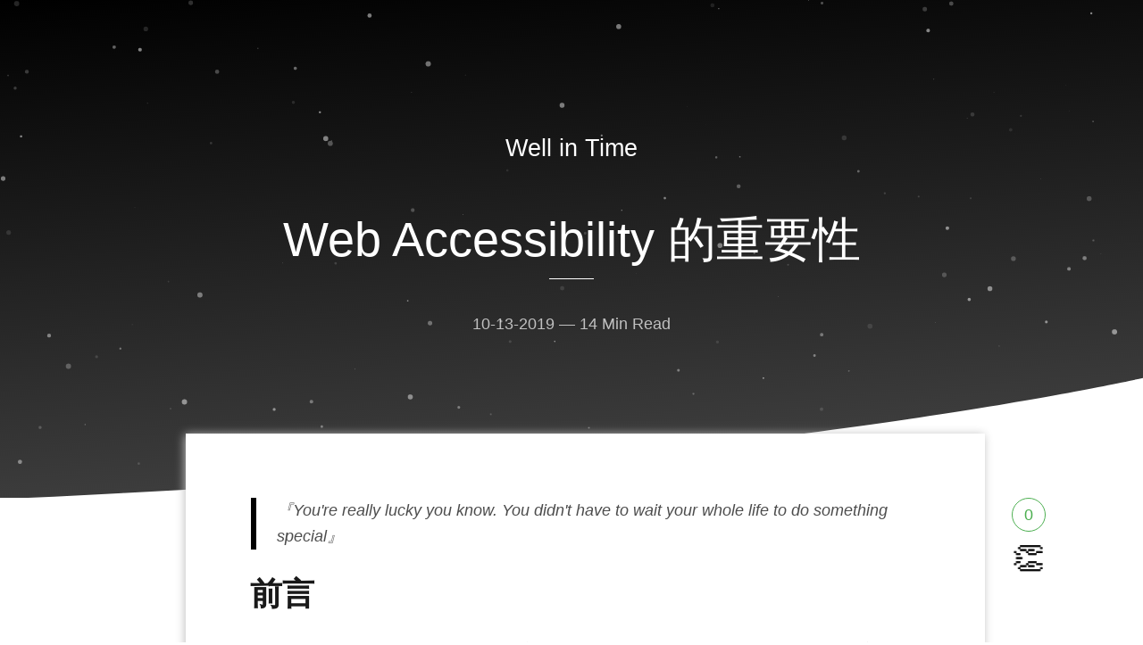

--- FILE ---
content_type: text/html; charset=utf-8
request_url: https://blog.arvinh.info/tech/web-accessibility-intro/
body_size: 17403
content:
<!DOCTYPE html><html lang="zh-TW"><head><meta charSet="utf-8"/><meta http-equiv="x-ua-compatible" content="ie=edge"/><meta name="viewport" content="width=device-width, initial-scale=1, shrink-to-fit=no"/><script src="https://unpkg.com/claps-button@1.1.9/dist/claps-button/claps-button.js" defer=""></script><style id="typography.js">html{font-family:sans-serif;-ms-text-size-adjust:100%;-webkit-text-size-adjust:100%}body{margin:0}article,aside,details,figcaption,figure,footer,header,main,menu,nav,section,summary{display:block}audio,canvas,progress,video{display:inline-block}audio:not([controls]){display:none;height:0}progress{vertical-align:baseline}[hidden],template{display:none}a{background-color:transparent;}a:active,a:hover{outline-width:0}abbr[title]{border-bottom:none;text-decoration:underline;text-decoration:underline dotted}b,strong{font-weight:inherit;font-weight:bolder}dfn{font-style:italic}h1{font-size:2em;margin:.67em 0}mark{background-color:#ff0;color:#000}small{font-size:80%}sub,sup{font-size:75%;line-height:0;position:relative;vertical-align:baseline}sub{bottom:-.25em}sup{top:-.5em}img{border-style:none}svg:not(:root){overflow:hidden}code,kbd,pre,samp{font-family:monospace,monospace;font-size:1em}figure{margin:1em 40px}hr{box-sizing:content-box;height:0;overflow:visible}button,input,optgroup,select,textarea{font:inherit;margin:0}optgroup{font-weight:700}button,input{overflow:visible}button,select{text-transform:none}[type=reset],[type=submit],button,html [type=button]{-webkit-appearance:button}[type=button]::-moz-focus-inner,[type=reset]::-moz-focus-inner,[type=submit]::-moz-focus-inner,button::-moz-focus-inner{border-style:none;padding:0}[type=button]:-moz-focusring,[type=reset]:-moz-focusring,[type=submit]:-moz-focusring,button:-moz-focusring{outline:1px dotted ButtonText}fieldset{border:1px solid silver;margin:0 2px;padding:.35em .625em .75em}legend{box-sizing:border-box;color:inherit;display:table;max-width:100%;padding:0;white-space:normal}textarea{overflow:auto}[type=checkbox],[type=radio]{box-sizing:border-box;padding:0}[type=number]::-webkit-inner-spin-button,[type=number]::-webkit-outer-spin-button{height:auto}[type=search]{-webkit-appearance:textfield;outline-offset:-2px}[type=search]::-webkit-search-cancel-button,[type=search]::-webkit-search-decoration{-webkit-appearance:none}::-webkit-input-placeholder{color:inherit;opacity:.54}::-webkit-file-upload-button{-webkit-appearance:button;font:inherit}html{font:112.5%/1.66 'huninn, Consolas, Monaco, Andale Mono, Ubuntu Mono, monospace, Open Sans',sans-serif;box-sizing:border-box;overflow-y:scroll;}*{box-sizing:inherit;}*:before{box-sizing:inherit;}*:after{box-sizing:inherit;}body{color:hsla(0,0%,0%,0.8);font-family:'huninn, Consolas, Monaco, Andale Mono, Ubuntu Mono, monospace, Open Sans',sans-serif;font-weight:normal;word-wrap:break-word;font-kerning:normal;-moz-font-feature-settings:"kern", "liga", "clig", "calt";-ms-font-feature-settings:"kern", "liga", "clig", "calt";-webkit-font-feature-settings:"kern", "liga", "clig", "calt";font-feature-settings:"kern", "liga", "clig", "calt";}img{max-width:100%;margin-left:0;margin-right:0;margin-top:0;padding-bottom:0;padding-left:0;padding-right:0;padding-top:0;margin-bottom:1.66rem;}h1{margin-left:0;margin-right:0;margin-top:0;padding-bottom:0;padding-left:0;padding-right:0;padding-top:0;margin-bottom:1.66rem;color:inherit;font-family:'huninn',sans-serif;font-weight:700;text-rendering:optimizeLegibility;font-size:2rem;line-height:1.1;}h2{margin-left:0;margin-right:0;margin-top:0;padding-bottom:0;padding-left:0;padding-right:0;padding-top:0;margin-bottom:1.66rem;color:inherit;font-family:'huninn',sans-serif;font-weight:700;text-rendering:optimizeLegibility;font-size:1.51572rem;line-height:1.1;}h3{margin-left:0;margin-right:0;margin-top:0;padding-bottom:0;padding-left:0;padding-right:0;padding-top:0;margin-bottom:1.66rem;color:inherit;font-family:'huninn',sans-serif;font-weight:700;text-rendering:optimizeLegibility;font-size:1.31951rem;line-height:1.1;}h4{margin-left:0;margin-right:0;margin-top:0;padding-bottom:0;padding-left:0;padding-right:0;padding-top:0;margin-bottom:1.66rem;color:inherit;font-family:'huninn',sans-serif;font-weight:700;text-rendering:optimizeLegibility;font-size:1rem;line-height:1.1;}h5{margin-left:0;margin-right:0;margin-top:0;padding-bottom:0;padding-left:0;padding-right:0;padding-top:0;margin-bottom:1.66rem;color:inherit;font-family:'huninn',sans-serif;font-weight:700;text-rendering:optimizeLegibility;font-size:0.87055rem;line-height:1.1;}h6{margin-left:0;margin-right:0;margin-top:0;padding-bottom:0;padding-left:0;padding-right:0;padding-top:0;margin-bottom:1.66rem;color:inherit;font-family:'huninn',sans-serif;font-weight:700;text-rendering:optimizeLegibility;font-size:0.81225rem;line-height:1.1;}hgroup{margin-left:0;margin-right:0;margin-top:0;padding-bottom:0;padding-left:0;padding-right:0;padding-top:0;margin-bottom:1.66rem;}ul{margin-left:1.66rem;margin-right:0;margin-top:0;padding-bottom:0;padding-left:0;padding-right:0;padding-top:0;margin-bottom:1.66rem;list-style-position:outside;list-style-image:none;}ol{margin-left:1.66rem;margin-right:0;margin-top:0;padding-bottom:0;padding-left:0;padding-right:0;padding-top:0;margin-bottom:1.66rem;list-style-position:outside;list-style-image:none;}dl{margin-left:0;margin-right:0;margin-top:0;padding-bottom:0;padding-left:0;padding-right:0;padding-top:0;margin-bottom:1.66rem;}dd{margin-left:0;margin-right:0;margin-top:0;padding-bottom:0;padding-left:0;padding-right:0;padding-top:0;margin-bottom:1.66rem;}p{margin-left:0;margin-right:0;margin-top:0;padding-bottom:0;padding-left:0;padding-right:0;padding-top:0;margin-bottom:1.66rem;}figure{margin-left:0;margin-right:0;margin-top:0;padding-bottom:0;padding-left:0;padding-right:0;padding-top:0;margin-bottom:1.66rem;}pre{margin-left:0;margin-right:0;margin-top:0;padding-bottom:0;padding-left:0;padding-right:0;padding-top:0;margin-bottom:1.66rem;font-size:0.85rem;line-height:1.66rem;}table{margin-left:0;margin-right:0;margin-top:0;padding-bottom:0;padding-left:0;padding-right:0;padding-top:0;margin-bottom:1.66rem;font-size:1rem;line-height:1.66rem;border-collapse:collapse;width:100%;}fieldset{margin-left:0;margin-right:0;margin-top:0;padding-bottom:0;padding-left:0;padding-right:0;padding-top:0;margin-bottom:1.66rem;}blockquote{margin-left:1.66rem;margin-right:1.66rem;margin-top:0;padding-bottom:0;padding-left:0;padding-right:0;padding-top:0;margin-bottom:1.66rem;}form{margin-left:0;margin-right:0;margin-top:0;padding-bottom:0;padding-left:0;padding-right:0;padding-top:0;margin-bottom:1.66rem;}noscript{margin-left:0;margin-right:0;margin-top:0;padding-bottom:0;padding-left:0;padding-right:0;padding-top:0;margin-bottom:1.66rem;}iframe{margin-left:0;margin-right:0;margin-top:0;padding-bottom:0;padding-left:0;padding-right:0;padding-top:0;margin-bottom:1.66rem;}hr{margin-left:0;margin-right:0;margin-top:0;padding-bottom:0;padding-left:0;padding-right:0;padding-top:0;margin-bottom:calc(1.66rem - 1px);background:hsla(0,0%,0%,0.2);border:none;height:1px;}address{margin-left:0;margin-right:0;margin-top:0;padding-bottom:0;padding-left:0;padding-right:0;padding-top:0;margin-bottom:1.66rem;}b{font-weight:bold;}strong{font-weight:bold;}dt{font-weight:bold;}th{font-weight:bold;}li{margin-bottom:calc(1.66rem / 2);}ol li{padding-left:0;}ul li{padding-left:0;}li > ol{margin-left:1.66rem;margin-bottom:calc(1.66rem / 2);margin-top:calc(1.66rem / 2);}li > ul{margin-left:1.66rem;margin-bottom:calc(1.66rem / 2);margin-top:calc(1.66rem / 2);}blockquote *:last-child{margin-bottom:0;}li *:last-child{margin-bottom:0;}p *:last-child{margin-bottom:0;}li > p{margin-bottom:calc(1.66rem / 2);}code{font-size:0.85rem;line-height:1.66rem;}kbd{font-size:0.85rem;line-height:1.66rem;}samp{font-size:0.85rem;line-height:1.66rem;}abbr{border-bottom:1px dotted hsla(0,0%,0%,0.5);cursor:help;}acronym{border-bottom:1px dotted hsla(0,0%,0%,0.5);cursor:help;}abbr[title]{border-bottom:1px dotted hsla(0,0%,0%,0.5);cursor:help;text-decoration:none;}thead{text-align:left;}td,th{text-align:left;border-bottom:1px solid hsla(0,0%,0%,0.12);font-feature-settings:"tnum";-moz-font-feature-settings:"tnum";-ms-font-feature-settings:"tnum";-webkit-font-feature-settings:"tnum";padding-left:1.10667rem;padding-right:1.10667rem;padding-top:0.83rem;padding-bottom:calc(0.83rem - 1px);}th:first-child,td:first-child{padding-left:0;}th:last-child,td:last-child{padding-right:0;}</style><style data-href="/styles.0b66d3bb015bd0f3a317.css" id="gatsby-global-css">code[class*=language-],pre[class*=language-]{color:#f8f8f2;background:none;text-shadow:0 1px rgba(0,0,0,.3);font-family:Consolas,Monaco,Andale Mono,Ubuntu Mono,monospace;text-align:left;white-space:pre;word-spacing:normal;word-break:break-word;word-wrap:normal;line-height:1.5;-moz-tab-size:4;-o-tab-size:4;tab-size:4;-webkit-hyphens:none;-ms-hyphens:none;hyphens:none}pre[class*=language-]{padding:1em;margin:.5em 0;overflow:auto;border-radius:.3em}:not(pre)>code[class*=language-],pre[class*=language-]{background:#272822}:not(pre)>code[class*=language-]{padding:.1em;border-radius:.3em;white-space:normal;color:#dc143c;background-color:#f7f7f9;border:1px solid #e1e1e8;border-radius:4px}.token.cdata,.token.comment,.token.doctype,.token.prolog{color:#708090}.token.punctuation{color:#f8f8f2}.namespace{opacity:.7}.token.constant,.token.deleted,.token.property,.token.symbol,.token.tag{color:#f92672}.token.boolean,.token.number{color:#ae81ff}.token.attr-name,.token.builtin,.token.char,.token.inserted,.token.selector,.token.string{color:#a6e22e}.language-css .token.string,.style .token.string,.token.entity,.token.operator,.token.url,.token.variable{color:#f8f8f2}.token.atrule,.token.attr-value,.token.class-name,.token.function{color:#e6db74}.token.keyword{color:#66d9ef}.token.important,.token.regex{color:#fd971f}.token.bold,.token.important{font-weight:700}.token.italic{font-style:italic}.token.entity{cursor:help}</style><meta name="generator" content="Gatsby 2.32.13"/><title data-react-helmet="true">Web Accessibility 的重要性 | Well in Time</title><meta data-react-helmet="true" name="description"/><meta data-react-helmet="true" name="image" content="https://blog.arvinh.info/assets/banner.jpg"/><meta data-react-helmet="true" property="og:locale" content="en_US"/><meta data-react-helmet="true" property="og:site_name" content="shouhan.huang"/><meta data-react-helmet="true" property="og:url" content="https://blog.arvinh.infoweb-accessibility-intro"/><meta data-react-helmet="true" property="og:type" content="article"/><meta data-react-helmet="true" property="og:title" content="Web Accessibility 的重要性"/><meta data-react-helmet="true" property="og:description"/><meta data-react-helmet="true" property="og:image" content="https://blog.arvinh.info/assets/banner.jpg"/><meta data-react-helmet="true" property="fb:app_id" content=""/><meta data-react-helmet="true" name="twitter:card" content="summary_large_image"/><meta data-react-helmet="true" name="twitter:creator" content="@ArvinHv"/><meta data-react-helmet="true" name="twitter:title" content="Web Accessibility 的重要性"/><meta data-react-helmet="true" name="twitter:url" content="https://blog.arvinh.info"/><meta data-react-helmet="true" name="twitter:description"/><meta data-react-helmet="true" name="twitter:image" content="https://blog.arvinh.info/assets/banner.jpg"/><script data-react-helmet="true" type="application/ld+json">[{"@context":"http://schema.org","@type":"BlogPosting","@id":"https://blog.arvinh.infoweb-accessibility-intro","url":"https://blog.arvinh.infoweb-accessibility-intro","name":"Web Accessibility 的重要性","alternateName":"ArvinHuang Blog","headline":"Web Accessibility 的重要性","image":{"@type":"ImageObject","url":"https://blog.arvinh.info/assets/banner.jpg"},"description":"Blog by Arvin Huang","datePublished":"10-13-2019","dateModified":"10-13-2019","author":{"@type":"Person","name":"Arvin Huang"},"publisher":{"@type":"Organization","name":"Arvin Huang","logo":{"@type":"ImageObject","url":"https://blog.arvinh.info/assets/the-flash.png"}},"isPartOf":"https://blog.arvinh.info/","mainEntityOfPage":{"@type":"WebSite","@id":"https://blog.arvinh.info/"}}]</script><style data-styled="djgdom ftpFlP fKPmXx KMFWk hPuMhU hxtxEj gkQvdW hAIAZs gyVwsS bViSNY iwaAAv dgoloc jaJIqd" data-styled-version="4.4.1">
/* sc-component-id: Subline-sc-1j7ecob-0 */
.KMFWk{font-size:1rem;color:rgba(255,255,255,0.7);}.hPuMhU{font-size:1rem;}
/* sc-component-id: Header__HeaderWrapper-sc-hx5adu-0 */
.djgdom{position:relative;background:linear-gradient( -185deg,rgba(0,0,0,1),rgba(26,26,26,0.8) ),no-repeat;background-size:cover;padding:8rem 2rem 10rem;text-align:center;} .djgdom::after{background:transparent url(/assets/mask.svg) no-repeat bottom left;background-size:101%;bottom:-2px;content:'';display:block;height:100%;left:0;position:absolute;width:100%;} .djgdom canvas{height:30rem;} @media (max-width:1200px){.djgdom{padding:4rem 2rem 6rem;}.djgdom canvas{height:20rem;}} @media (max-width:600px){.djgdom{padding:1rem 0.5rem 2rem;}.djgdom canvas{height:20rem;}}
/* sc-component-id: Header__Content-sc-hx5adu-1 */
.ftpFlP{position:relative;z-index:999;} .ftpFlP a{color:white;font-size:1.5rem;} .ftpFlP a:hover{opacity:0.85;color:white;}
/* sc-component-id: sc-global-2499766704 */
@font-face{font-family:"huninn";src:url("../../static/assets/font/jf-openhuninn-1.0.ttf") format("ttf");} ::selection{color:#fff;background:#000;} body{background:#fff;color:rgba(0,0,0,0.7);} @media (max-width:600px){body{font-size:16px;}} a{color:rgba(0,0,0,0.9);-webkit-text-decoration:none;text-decoration:none;-webkit-transition:all 0.5s;transition:all 0.5s;} a:hover{color:#000;} h1,h2,h3,h4{color:rgba(0,0,0,0.9);} blockquote{font-style:italic;position:relative;} blockquote:before{content:"";position:absolute;background:#000;height:100%;width:6px;margin-left:-1.6rem;} label{margin-bottom:.5rem;color:rgba(0,0,0,0.9);} input,textarea{border-radius:.5rem;border:none;background:rgba(0,0,0,0.05);padding:.25rem 1rem;} input:focus,textarea:focus{outline:none;} .textRight{text-align:right;}
/* sc-component-id: Layout__Footer-sc-usm79k-0 */
.jaJIqd{text-align:center;padding:3rem 0;} .jaJIqd span{font-size:0.75rem;}
/* sc-component-id: PrevNext__Wrapper-sc-ye374r-0 */
.gyVwsS{display:-webkit-box;display:-webkit-flex;display:-ms-flexbox;display:flex;margin:6rem auto 0 auto;justify-items:center;} .gyVwsS a{color:#000;display:-webkit-box;display:-webkit-flex;display:-ms-flexbox;display:flex;-webkit-align-items:center;-webkit-box-align:center;-ms-flex-align:center;align-items:center;}
/* sc-component-id: PrevNext__Prev-sc-ye374r-1 */
.bViSNY span{text-transform:uppercase;font-size:0.8rem;color:rgba(0,0,0,0.5);}
/* sc-component-id: PrevNext__Next-sc-ye374r-2 */
.iwaAAv{margin-left:auto;text-align:right;} .iwaAAv span{text-transform:uppercase;font-size:0.8rem;color:rgba(0,0,0,0.5);}
/* sc-component-id: SectionTitle-sc-nmmvjh-0 */
.fKPmXx{font-size:3rem;text-transform:normal;text-align:center;color:#fff;position:relative;padding:2rem 0 0;margin-bottom:2rem;} .fKPmXx:after{content:'';height:1px;width:50px;position:absolute;bottom:0;left:50%;margin-left:-25px;background:#fff;} @media (max-width:600px){.fKPmXx{font-size:2rem;}}
/* sc-component-id: Content-sc-4nu7xv-0 */
.gkQvdW{position:relative;box-shadow:silver -1px 1px 10px;padding:2rem 4rem;background-color:#fff;z-index:1;margin-top:-4rem;max-width:900px;} .gkQvdW form p label,.gkQvdW form p input{display:block;} .gkQvdW form p input{min-width:275px;} .gkQvdW form p textarea{resize:vertical;min-height:150px;width:100%;} @media (max-width:1200px){.gkQvdW{padding:3rem 3rem;margin-top:-1rem;}} @media (max-width:600px){.gkQvdW{padding:2rem 1.5rem;margin-top:-1rem;}}
/* sc-component-id: ClapsButton__ClapsBtn-sc-umvb76-0 */
.dgoloc{-webkit-transition:0.3s ease-in -webkit-transform;-webkit-transition:0.3s ease-in transform;transition:0.3s ease-in transform;position:-webkit-sticky;position:sticky;margin-left:30px;z-index:2;top:200px;height:100px;display:'flex';-webkit-box-pack:'center';-webkit-justify-content:'center';-ms-flex-pack:'center';justify-content:'center';} @media (max-width:1200px){.dgoloc{display:none;}} @media (max-width:600px){.dgoloc{display:none;}} .dgoloc:hover{-webkit-transform:scale(1.2);-ms-transform:scale(1.2);transform:scale(1.2);}
/* sc-component-id: Post__PostContent-sc-18q9ljn-0 */
.hAIAZs{margin-top:2rem;} .hAIAZs p > a{border-bottom:1px dotted #000;}
/* sc-component-id: Post__PostWrapper-sc-18q9ljn-1 */
.hxtxEj{display:-webkit-box;display:-webkit-flex;display:-ms-flexbox;display:flex;-webkit-flex-direction:column;-ms-flex-direction:column;flex-direction:column;margin:0 auto;max-width:60rem;padding:0 6rem;-webkit-flex-direction:row;-ms-flex-direction:row;flex-direction:row;-webkit-box-pack:justify;-webkit-justify-content:space-between;-ms-flex-pack:justify;justify-content:space-between;} @media (max-width:1200px){.hxtxEj{padding:0 3rem;display:block;}} @media (max-width:600px){.hxtxEj{padding:0 1rem;display:block;}}</style><link rel="sitemap" type="application/xml" href="/sitemap.xml"/><script>(function(w,d,s,l,i){w[l]=w[l]||[];w[l].push({'gtm.start': new Date().getTime(),event:'gtm.js'});var f=d.getElementsByTagName(s)[0], j=d.createElement(s),dl=l!='dataLayer'?'&l='+l:'';j.async=true;j.src= 'https://www.googletagmanager.com/gtm.js?id='+i+dl+'';f.parentNode.insertBefore(j,f); })(window,document,'script','dataLayer', 'GTM-PHF66B5');</script><style type="text/css">
    .anchor.before {
      position: absolute;
      top: 0;
      left: 0;
      transform: translateX(-100%);
      padding-right: 4px;
    }
    .anchor.after {
      display: inline-block;
      padding-left: 4px;
    }
    h1 .anchor svg,
    h2 .anchor svg,
    h3 .anchor svg,
    h4 .anchor svg,
    h5 .anchor svg,
    h6 .anchor svg {
      visibility: hidden;
    }
    h1:hover .anchor svg,
    h2:hover .anchor svg,
    h3:hover .anchor svg,
    h4:hover .anchor svg,
    h5:hover .anchor svg,
    h6:hover .anchor svg,
    h1 .anchor:focus svg,
    h2 .anchor:focus svg,
    h3 .anchor:focus svg,
    h4 .anchor:focus svg,
    h5 .anchor:focus svg,
    h6 .anchor:focus svg {
      visibility: visible;
    }
  </style><script>
    document.addEventListener("DOMContentLoaded", function(event) {
      var hash = window.decodeURI(location.hash.replace('#', ''))
      if (hash !== '') {
        var element = document.getElementById(hash)
        if (element) {
          var scrollTop = window.pageYOffset || document.documentElement.scrollTop || document.body.scrollTop
          var clientTop = document.documentElement.clientTop || document.body.clientTop || 0
          var offset = element.getBoundingClientRect().top + scrollTop - clientTop
          // Wait for the browser to finish rendering before scrolling.
          setTimeout((function() {
            window.scrollTo(0, offset - 0)
          }), 0)
        }
      }
    })
  </script><link rel="icon" href="/favicon-32x32.png?v=152af834ef7f57ae512dcb4837612e3b" type="image/png"/><link rel="manifest" href="/manifest.webmanifest" crossorigin="anonymous"/><meta name="theme-color" content="#3498DB"/><link rel="apple-touch-icon" sizes="48x48" href="/icons/icon-48x48.png?v=152af834ef7f57ae512dcb4837612e3b"/><link rel="apple-touch-icon" sizes="72x72" href="/icons/icon-72x72.png?v=152af834ef7f57ae512dcb4837612e3b"/><link rel="apple-touch-icon" sizes="96x96" href="/icons/icon-96x96.png?v=152af834ef7f57ae512dcb4837612e3b"/><link rel="apple-touch-icon" sizes="144x144" href="/icons/icon-144x144.png?v=152af834ef7f57ae512dcb4837612e3b"/><link rel="apple-touch-icon" sizes="192x192" href="/icons/icon-192x192.png?v=152af834ef7f57ae512dcb4837612e3b"/><link rel="apple-touch-icon" sizes="256x256" href="/icons/icon-256x256.png?v=152af834ef7f57ae512dcb4837612e3b"/><link rel="apple-touch-icon" sizes="384x384" href="/icons/icon-384x384.png?v=152af834ef7f57ae512dcb4837612e3b"/><link rel="apple-touch-icon" sizes="512x512" href="/icons/icon-512x512.png?v=152af834ef7f57ae512dcb4837612e3b"/><link as="script" rel="preload" href="/webpack-runtime-f5383e67068afc3e3873.js"/><link as="script" rel="preload" href="/framework-acd7498685eeb36e39da.js"/><link as="script" rel="preload" href="/app-f8fd8dc92836b9c3a057.js"/><link as="script" rel="preload" href="/styles-7d4153d260c0197f0043.js"/><link as="script" rel="preload" href="/1bfc9850-46b0913cb4ebd5a5c7fe.js"/><link as="script" rel="preload" href="/36d7db980dae7a541009672672754f083003e725-c56e28a1a27777e490e1.js"/><link as="script" rel="preload" href="/component---src-templates-post-tsx-d3b3b36c7ce92797c901.js"/><link as="fetch" rel="preload" href="/page-data/tech/web-accessibility-intro/page-data.json" crossorigin="anonymous"/><link as="fetch" rel="preload" href="/page-data/sq/d/2123680655.json" crossorigin="anonymous"/><link as="fetch" rel="preload" href="/page-data/app-data.json" crossorigin="anonymous"/></head><body><noscript><iframe src="https://www.googletagmanager.com/ns.html?id=GTM-PHF66B5" height="0" width="0" style="display: none; visibility: hidden" aria-hidden="true"></iframe></noscript><div id="___gatsby"><div style="outline:none" tabindex="-1" id="gatsby-focus-wrapper"><header class="Header__HeaderWrapper-sc-hx5adu-0 djgdom"><div class="Header__Content-sc-hx5adu-1 ftpFlP"><a href="/">Well in Time</a><div class="SectionTitle-sc-nmmvjh-0 fKPmXx">Web Accessibility 的重要性</div><div class="Subline-sc-1j7ecob-0 KMFWk">10-13-2019<!-- --> — <!-- -->14<!-- --> Min Read</div></div><div><canvas style="position:absolute;top:0;left:0;width:100%;height:100%"></canvas></div></header><div class="Wrapper-sc-dpgioq-0 Post__PostWrapper-sc-18q9ljn-1 hxtxEj"><div class="Content-sc-4nu7xv-0 gkQvdW"><div class="Post__PostContent-sc-18q9ljn-0 hAIAZs"><blockquote>
<p>『You're really lucky you know. You didn't have to wait your whole life to do something special』</p>
</blockquote>
<!-- more -->
<h1 id="前言" style="position:relative;"><a href="#%E5%89%8D%E8%A8%80" aria-label="前言 permalink" class="anchor before"><svg aria-hidden="true" focusable="false" height="16" version="1.1" viewBox="0 0 16 16" width="16"><path fill-rule="evenodd" d="M4 9h1v1H4c-1.5 0-3-1.69-3-3.5S2.55 3 4 3h4c1.45 0 3 1.69 3 3.5 0 1.41-.91 2.72-2 3.25V8.59c.58-.45 1-1.27 1-2.09C10 5.22 8.98 4 8 4H4c-.98 0-2 1.22-2 2.5S3 9 4 9zm9-3h-1v1h1c1 0 2 1.22 2 2.5S13.98 12 13 12H9c-.98 0-2-1.22-2-2.5 0-.83.42-1.64 1-2.09V6.25c-1.09.53-2 1.84-2 3.25C6 11.31 7.55 13 9 13h4c1.45 0 3-1.69 3-3.5S14.5 6 13 6z"></path></svg></a>前言</h1>
<p>你是否曾因為網路上被歧視、被霸凌的新聞或影片而憤憤不平？你是否曾因為各種身殘心不殘的勵志故事而感到激勵？
如果你有過上述經驗，那當你在製作網站時，是否曾經考量過 Web Accessibility（a11y） 呢？</p>
<p>老實說，我真的很少在實作時認真的驗證自己的網站的可訪性，花在考量是否能支援 IE 9 的時間還比較多一些。（想當年在政府機關服務時，看到局處長很自豪官網拿到無障礙網站評等第一時，還覺得莫名其妙，想說網站這麼醜，到底哪裡無障礙 XD）</p>
<p>在實作的時候，PM 會拿數據告訴你，有多少用戶是使用舊版的瀏覽器，所以我們需要支援到何種程度，但應該很少 PM 會拿出數據告訴你，有多少 screen reader 來存取我們的網站·。</p>
<p>然而，光台灣，2018 年的身心障礙人口有一百多萬人，其中視覺障礙的有將近六萬（<a href="https://dep.mohw.gov.tw/DOS/lp-2976-113.html" target="_blank" rel="nofollow noopener noreferrer">衛生福利處的資料</a>），美國比例更高，有將近 25% 的身心障礙人口（<a href="https://youtu.be/dvtfNpt75aA?t=26101" target="_blank" rel="nofollow noopener noreferrer">資料來源</a>）。</p>
<p>依照你產品的用戶比例，這些數據大概無法說服你的 PM，讓他們給你更多時間思考如何增強網站的可訪性，但仔細想想，如果你在乎那些身心健全卻不願意升級自己瀏覽器的人，而不在乎這些走出障礙，連接到網路吸取知識的殘障人士，你是不是無意中在他們的人生道路中增加了更多阻礙，不自覺地成為歧視他人的一方呢。</p>
<p>今天想透過這篇文章，整理一些資源與簡短的實作要點，喚醒大家對 Web Accessibility 重要性的認知，也是提醒自己在未來實作上必定要多加注意。</p>
<h1 id="使用-screen-reader-的感覺是什麼" style="position:relative;"><a href="#%E4%BD%BF%E7%94%A8-screen-reader-%E7%9A%84%E6%84%9F%E8%A6%BA%E6%98%AF%E4%BB%80%E9%BA%BC" aria-label="使用 screen reader 的感覺是什麼 permalink" class="anchor before"><svg aria-hidden="true" focusable="false" height="16" version="1.1" viewBox="0 0 16 16" width="16"><path fill-rule="evenodd" d="M4 9h1v1H4c-1.5 0-3-1.69-3-3.5S2.55 3 4 3h4c1.45 0 3 1.69 3 3.5 0 1.41-.91 2.72-2 3.25V8.59c.58-.45 1-1.27 1-2.09C10 5.22 8.98 4 8 4H4c-.98 0-2 1.22-2 2.5S3 9 4 9zm9-3h-1v1h1c1 0 2 1.22 2 2.5S13.98 12 13 12H9c-.98 0-2-1.22-2-2.5 0-.83.42-1.64 1-2.09V6.25c-1.09.53-2 1.84-2 3.25C6 11.31 7.55 13 9 13h4c1.45 0 3-1.69 3-3.5S14.5 6 13 6z"></path></svg></a>使用 screen reader 的感覺是什麼</h1>
<p>相信會看到這篇文章的人，多少對於 Web Accessiblity 都有了解，知道是為了輔助障礙人士閱讀網頁內容，平常實作時至少在 <code class="language-text">&lt;img></code> 元素上會加上 <code class="language-text">alt</code> 等文字來描述圖片。但你有真的使用過 screen reader 嗎？你知道使用這些輔助工具上網的人，看到的世界跟你有多大的不同嗎？</p>
<p>我原本也不知道，直到我試用了 Mac 內建的 VoiceOver，用它來閱讀平常看的網站，像是 wikipedia：</p>
<iframe style="max-width: 560px" width="100%" height="315" src="https://www.youtube.com/embed/IHm6me_VfyM" frameborder="0" allow="accelerometer; autoplay; encrypted-media; gyroscope; picture-in-picture" allowfullscreen></iframe>
<p>體驗實在很糟，除了機器人的聲調外，外加極快的語速，在你從瀏覽器的分頁標籤移動到真正的網頁內容前，還需經過許多瀏覽器本身按鈕選項的介紹，接著到了網頁內容，文章因為連結的關係，變得破碎（為了讓你知道是連結或是按鈕，在文字內容前都會先朗讀出該段內容的功能性，像是：<em>連結</em>、<em>按鈕</em>），閱讀順序也與我們憑眼睛觀看時的不同。</p>
<p>然而 Wikipedia 已經算是 a11y 處理得不錯的了，畢竟內容大多也只有文字與圖片。想想看現在這麼多炫麗介面的網站，各種需要使用者與之互動的功能，光用想像的就是悲劇，看一下 Google 大肆宣傳的 AMP Story：</p>
<iframe style="max-width: 560px" width="100%" height="315" src="https://www.youtube.com/embed/cdPVMDJB37k" frameborder="0" allow="accelerometer; autoplay; encrypted-media; gyroscope; picture-in-picture" allowfullscreen></iframe>
<p>在強調 Web performance 的同時，web accessibility 也該考量進去。這邊就有<a href="https://ethanmarcotte.com/wrote/amphora/" target="_blank" rel="nofollow noopener noreferrer">文章</a>在討論關於 amp-story 在 a11y 的 <a href="https://github.com/ampproject/meta-ac/blob/master/meetings/2019-03-f2f.md#accessibility" target="_blank" rel="nofollow noopener noreferrer">issue</a>，不過 ampproject 內是有 accessibility working group 在想辦法解局的。</p>
<p>上面的 Screen reader 範例比較是針對視障朋友的使用為主，現實中能造成生活不便的可不只有視覺上的困難，還有聽覺、肢體等等，像是滑鼠這類需要高度手眼協調能力的操作，就不是那麼有親和力，因此光是透過鍵盤操作網站的順暢度，就必須好好思考，也是實作 Web Accessibility 時的一大重點。</p>
<p>如果想快速體驗一下使用 screen reader 的效果，又不想學習 Voiceover 等系統內建 reader 的，可以到 udacity 提供的<a href="http://udacity.github.io/ud891/lesson3-semantics-built-in/02-chromevox-lite/" target="_blank" rel="nofollow noopener noreferrer">網站</a> 試試，使用的是 Chrome 的 chromevox-lite 閱讀器，且有刻意將內容模糊化，感受會更真實點。</p>
<h1 id="web-accessibility-的資源與實作要點" style="position:relative;"><a href="#web-accessibility-%E7%9A%84%E8%B3%87%E6%BA%90%E8%88%87%E5%AF%A6%E4%BD%9C%E8%A6%81%E9%BB%9E" aria-label="web accessibility 的資源與實作要點 permalink" class="anchor before"><svg aria-hidden="true" focusable="false" height="16" version="1.1" viewBox="0 0 16 16" width="16"><path fill-rule="evenodd" d="M4 9h1v1H4c-1.5 0-3-1.69-3-3.5S2.55 3 4 3h4c1.45 0 3 1.69 3 3.5 0 1.41-.91 2.72-2 3.25V8.59c.58-.45 1-1.27 1-2.09C10 5.22 8.98 4 8 4H4c-.98 0-2 1.22-2 2.5S3 9 4 9zm9-3h-1v1h1c1 0 2 1.22 2 2.5S13.98 12 13 12H9c-.98 0-2-1.22-2-2.5 0-.83.42-1.64 1-2.09V6.25c-1.09.53-2 1.84-2 3.25C6 11.31 7.55 13 9 13h4c1.45 0 3-1.69 3-3.5S14.5 6 13 6z"></path></svg></a>Web Accessibility 的資源與實作要點</h1>
<p>說了許多緣由以及範例，現在來談談該如何學習 Web Accessibility，並實作在我們的網站中。</p>
<h2 id="網絡內容無障礙功能指南---web-content-accessibility-guidelines" style="position:relative;"><a href="#%E7%B6%B2%E7%B5%A1%E5%85%A7%E5%AE%B9%E7%84%A1%E9%9A%9C%E7%A4%99%E5%8A%9F%E8%83%BD%E6%8C%87%E5%8D%97---web-content-accessibility-guidelines" aria-label="網絡內容無障礙功能指南   web content accessibility guidelines permalink" class="anchor before"><svg aria-hidden="true" focusable="false" height="16" version="1.1" viewBox="0 0 16 16" width="16"><path fill-rule="evenodd" d="M4 9h1v1H4c-1.5 0-3-1.69-3-3.5S2.55 3 4 3h4c1.45 0 3 1.69 3 3.5 0 1.41-.91 2.72-2 3.25V8.59c.58-.45 1-1.27 1-2.09C10 5.22 8.98 4 8 4H4c-.98 0-2 1.22-2 2.5S3 9 4 9zm9-3h-1v1h1c1 0 2 1.22 2 2.5S13.98 12 13 12H9c-.98 0-2-1.22-2-2.5 0-.83.42-1.64 1-2.09V6.25c-1.09.53-2 1.84-2 3.25C6 11.31 7.55 13 9 13h4c1.45 0 3-1.69 3-3.5S14.5 6 13 6z"></path></svg></a>網絡內容無障礙功能指南 - Web Content Accessibility Guidelines</h2>
<p>先從 W3C 指南了解 "無障礙" 的定義。<a href="https://www.w3.org/TR/WCAG21/" target="_blank" rel="nofollow noopener noreferrer">網絡內容無障礙功能指南 (WCAG) 2.1</a>，是 W3C 擬定的無障礙功能指南和最佳做法，旨在有系統地闡述“無障礙功能”的含義。很多國家政府機關都會要求根據此指南來實作網站。</p>
<p>WCAG 有四大原則：</p>
<ul>
<li>可感知（Perceivable）：所有資訊與使用者介面元件都必須要能以各種使用者能感知的方式，呈現給使用者。像是能讓 Screen Reader 閱讀出內容。不能讓使用者透過各種感官都無法感知到內容。</li>
<li>可操作（Operable）：使用者元件與網頁內容間的導覽都要可操作，不能出現使用者無法操作的介面。</li>
<li>可理解（Understandable）：呈現給使用者的資訊與操作方式都要能被使用者理解。</li>
<li>強健（Robust）：不論是被哪種輔助科技工具或是各種 user agents 所存取，網站內容都要能不受影響，呈現給使用者完整的內容，若使用者使用的工具變得更加進步，網站也得跟上腳步，維持內容的存取、閱讀性。</li>
</ul>
<p>這是無障礙內容的一個概覽，還可以透過 <a href="https://webaim.org/" target="_blank" rel="nofollow noopener noreferrer">WebAIM</a> 檢查清單，來檢視我們該如何依照 WCAG 的指南實作。</p>
<h2 id="其他資源" style="position:relative;"><a href="#%E5%85%B6%E4%BB%96%E8%B3%87%E6%BA%90" aria-label="其他資源 permalink" class="anchor before"><svg aria-hidden="true" focusable="false" height="16" version="1.1" viewBox="0 0 16 16" width="16"><path fill-rule="evenodd" d="M4 9h1v1H4c-1.5 0-3-1.69-3-3.5S2.55 3 4 3h4c1.45 0 3 1.69 3 3.5 0 1.41-.91 2.72-2 3.25V8.59c.58-.45 1-1.27 1-2.09C10 5.22 8.98 4 8 4H4c-.98 0-2 1.22-2 2.5S3 9 4 9zm9-3h-1v1h1c1 0 2 1.22 2 2.5S13.98 12 13 12H9c-.98 0-2-1.22-2-2.5 0-.83.42-1.64 1-2.09V6.25c-1.09.53-2 1.84-2 3.25C6 11.31 7.55 13 9 13h4c1.45 0 3-1.69 3-3.5S14.5 6 13 6z"></path></svg></a>其他資源</h2>
<p>除了 W3C 的定義指南外，還有許多更親和的資源可以參考，畢竟 Web accessibility 不是很新的議題了，像是 <a href="https://developer.mozilla.org/zh-CN/docs/Learn/Accessibility" target="_blank" rel="nofollow noopener noreferrer">MDN</a> 或是 <a href="https://developers.google.com/web/fundamentals/accessibility" target="_blank" rel="nofollow noopener noreferrer">Google</a> 都有非常詳細的資料與教學，Udacity 上也有相關<a href="https://www.udacity.com/course/web-accessibility--ud891" target="_blank" rel="nofollow noopener noreferrer">課程</a>。</p>
<p>看完大概都需要花上幾個小時的時間，如果想快速了解的話，其實也已經有不少關於 a11y 的繁中文章，像這篇 - <a href="https://medium.com/frochu/%E5%9B%9E%E6%AD%B8%E5%88%9D%E5%BF%83-%E4%B8%80%E6%8E%A2web-accessibility-baaa4d22f4a7" target="_blank" rel="nofollow noopener noreferrer">回歸初心，一探 Web Accessibility</a>，簡短精要，整理了上面 Google 與 Udacity 課程的內容，適合快速了解何謂 a11y，而最近<a href="https://ithelp.ithome.com.tw/users/20108045/ironman/2454" target="_blank" rel="nofollow noopener noreferrer">鐵人賽的這系列文</a>也很不錯，蒐集整理非常多資訊，細節很多，可以當作參考工具，在實作時隨時翻閱，推推。</p>
<p>此外，上面的資源著重在一般的網站上，而身為資料視覺化的愛好者，我很好奇該如何處理 Data visualization 上的 Web Accessibility 問題。</p>
<p>從 <a href="https://www.a11ywithlindsey.com/about" target="_blank" rel="nofollow noopener noreferrer">Lindsey</a> 的這篇文章 - <a href="https://www.a11ywithlindsey.com/blog/accessibility-d3-bar-charts" target="_blank" rel="nofollow noopener noreferrer">Accessibility in d3 Bar Charts</a> 中可以窺知一二。</p>
<p>主要是要在圖表中加入足夠的描述文字，然後在設計顏色時，使用一些輔助工具如 <a href="http://www.color-blindness.com/coblis-color-blindness-simulator/" target="_blank" rel="nofollow noopener noreferrer">coblis</a> 來建立 color blind friendly 的圖表。</p>
<p>若是較常使用 SVG 來製作動態圖表的人，推薦研讀一下這篇專門介紹如何為你的 SVG 增強 accessibility 的文章 -  <a href="https://css-tricks.com/accessible-svgs/" target="_blank" rel="nofollow noopener noreferrer">accessible-svgs</a>，可以為你的資訊圖表在 Web Accessibility 上帶來非常大的改善。</p>
<h2 id="實作要點" style="position:relative;"><a href="#%E5%AF%A6%E4%BD%9C%E8%A6%81%E9%BB%9E" aria-label="實作要點 permalink" class="anchor before"><svg aria-hidden="true" focusable="false" height="16" version="1.1" viewBox="0 0 16 16" width="16"><path fill-rule="evenodd" d="M4 9h1v1H4c-1.5 0-3-1.69-3-3.5S2.55 3 4 3h4c1.45 0 3 1.69 3 3.5 0 1.41-.91 2.72-2 3.25V8.59c.58-.45 1-1.27 1-2.09C10 5.22 8.98 4 8 4H4c-.98 0-2 1.22-2 2.5S3 9 4 9zm9-3h-1v1h1c1 0 2 1.22 2 2.5S13.98 12 13 12H9c-.98 0-2-1.22-2-2.5 0-.83.42-1.64 1-2.09V6.25c-1.09.53-2 1.84-2 3.25C6 11.31 7.55 13 9 13h4c1.45 0 3-1.69 3-3.5S14.5 6 13 6z"></path></svg></a>實作要點</h2>
<p>知道了為何需要了解 Web Accessibility，也知道了有哪些資源可以閱讀，接下來根據上面閱讀的資料，簡單總結幾個實作上要關注的重點：</p>
<h3 id="思考網站能以什麼方式瀏覽" style="position:relative;"><a href="#%E6%80%9D%E8%80%83%E7%B6%B2%E7%AB%99%E8%83%BD%E4%BB%A5%E4%BB%80%E9%BA%BC%E6%96%B9%E5%BC%8F%E7%80%8F%E8%A6%BD" aria-label="思考網站能以什麼方式瀏覽 permalink" class="anchor before"><svg aria-hidden="true" focusable="false" height="16" version="1.1" viewBox="0 0 16 16" width="16"><path fill-rule="evenodd" d="M4 9h1v1H4c-1.5 0-3-1.69-3-3.5S2.55 3 4 3h4c1.45 0 3 1.69 3 3.5 0 1.41-.91 2.72-2 3.25V8.59c.58-.45 1-1.27 1-2.09C10 5.22 8.98 4 8 4H4c-.98 0-2 1.22-2 2.5S3 9 4 9zm9-3h-1v1h1c1 0 2 1.22 2 2.5S13.98 12 13 12H9c-.98 0-2-1.22-2-2.5 0-.83.42-1.64 1-2.09V6.25c-1.09.53-2 1.84-2 3.25C6 11.31 7.55 13 9 13h4c1.45 0 3-1.69 3-3.5S14.5 6 13 6z"></path></svg></a>思考網站能以什麼方式瀏覽</h3>
<p>這其實是 <a href="https://medium.com/frochu/%E5%9B%9E%E6%AD%B8%E5%88%9D%E5%BF%83-%E4%B8%80%E6%8E%A2web-accessibility-baaa4d22f4a7" target="_blank" rel="nofollow noopener noreferrer">回歸初心，一探 Web Accessibility</a> 這篇文章中所提到的結論，我覺得蠻有道理的。</p>
<p>與其思考使用者失去什麼感官能力，不如專注在你的網站能提供哪些方式瀏覽。可能是 screen reader、鍵盤（keyboard）、聲控或眼動儀等其他人機介面。從這些操作介面去思考該怎麼加強自己網站的可訪性。</p>
<h3 id="網頁元件的可聚焦性" style="position:relative;"><a href="#%E7%B6%B2%E9%A0%81%E5%85%83%E4%BB%B6%E7%9A%84%E5%8F%AF%E8%81%9A%E7%84%A6%E6%80%A7" aria-label="網頁元件的可聚焦性 permalink" class="anchor before"><svg aria-hidden="true" focusable="false" height="16" version="1.1" viewBox="0 0 16 16" width="16"><path fill-rule="evenodd" d="M4 9h1v1H4c-1.5 0-3-1.69-3-3.5S2.55 3 4 3h4c1.45 0 3 1.69 3 3.5 0 1.41-.91 2.72-2 3.25V8.59c.58-.45 1-1.27 1-2.09C10 5.22 8.98 4 8 4H4c-.98 0-2 1.22-2 2.5S3 9 4 9zm9-3h-1v1h1c1 0 2 1.22 2 2.5S13.98 12 13 12H9c-.98 0-2-1.22-2-2.5 0-.83.42-1.64 1-2.09V6.25c-1.09.53-2 1.84-2 3.25C6 11.31 7.55 13 9 13h4c1.45 0 3-1.69 3-3.5S14.5 6 13 6z"></path></svg></a>網頁元件的可聚焦性</h3>
<p>所謂的可聚焦，指的就是元件能夠成為焦點，而所謂焦點，是指當前螢幕上瀏覽器當下能接收來自鍵盤輸入、剪貼板輸出的元件（字段、複選框、按鈕或連結等輸入項目），更簡單來說，就是使用者此刻正在操作的元件。</p>
<p>為什麼可聚焦性很重要呢？除了讓使用者知道自己目前所使用的元件外，就是讓 screen reader 知道目前該 read 哪個元件。而瀏覽器一次只能聚焦在一個元件上，這個特性讓 screen reader 不會同時讀到兩個不同元件的描述。</p>
<p>在一般瀏覽器上頭，被聚焦的元件通常預設會以一個藍色外框包裹住：</p>
<p><img src="/image/outline-blue.png" alt="defaul outline"></p>
<p>實務上很多人都會用 <code class="language-text">outline: none</code> 把這個外框拿掉，但實際上是非常不友善的行為，若是不喜歡瀏覽器預設的樣式，可以跟設計師溝通，看要如何修改被聚焦的元件樣式，但記得要能讓使用者注意到樣式的變化，才能幫助他們判斷元件的聚焦與否。如 Youtube 上的回復查看按鈕：</p>
<p><img src="/image/outline-custom.png" alt="custom outline"></p>
<p>另外要注意的是，並非所有元件都要設成可聚焦，像是文章內文本身，或是其他即便讓 screen reader 朗讀出來也無法很好傳達意思的元件，其實跳過反而比較不會造成混淆與困擾。</p>
<h3 id="dom-的順序" style="position:relative;"><a href="#dom-%E7%9A%84%E9%A0%86%E5%BA%8F" aria-label="dom 的順序 permalink" class="anchor before"><svg aria-hidden="true" focusable="false" height="16" version="1.1" viewBox="0 0 16 16" width="16"><path fill-rule="evenodd" d="M4 9h1v1H4c-1.5 0-3-1.69-3-3.5S2.55 3 4 3h4c1.45 0 3 1.69 3 3.5 0 1.41-.91 2.72-2 3.25V8.59c.58-.45 1-1.27 1-2.09C10 5.22 8.98 4 8 4H4c-.98 0-2 1.22-2 2.5S3 9 4 9zm9-3h-1v1h1c1 0 2 1.22 2 2.5S13.98 12 13 12H9c-.98 0-2-1.22-2-2.5 0-.83.42-1.64 1-2.09V6.25c-1.09.53-2 1.84-2 3.25C6 11.31 7.55 13 9 13h4c1.45 0 3-1.69 3-3.5S14.5 6 13 6z"></path></svg></a>DOM 的順序</h3>
<p>Screen reader 在移動時，會依照 DOM 的順序進行，所以應當盡量將你想要呈現給使用者的內容順序，完整的對應到 DOM 的順序上頭。除此之外，還得注意 CSS 的影響，例如 <code class="language-text">float</code>，就可能會造成視覺上的順序與 DOM 順序有所差異，導致 screen reader 朗讀的次序受到影響與畫面不符：</p>
<div class="gatsby-highlight" data-language="html"><pre class="language-html"><code class="language-html"><span class="token tag"><span class="token tag"><span class="token punctuation">&lt;</span>button</span> <span class="token special-attr"><span class="token attr-name">style</span><span class="token attr-value"><span class="token punctuation attr-equals">=</span><span class="token punctuation">"</span><span class="token value css language-css"><span class="token property">float</span><span class="token punctuation">:</span> right</span><span class="token punctuation">"</span></span></span><span class="token punctuation">></span></span>1<span class="token tag"><span class="token tag"><span class="token punctuation">&lt;/</span>button</span><span class="token punctuation">></span></span>
<span class="token tag"><span class="token tag"><span class="token punctuation">&lt;</span>button</span><span class="token punctuation">></span></span>2<span class="token tag"><span class="token tag"><span class="token punctuation">&lt;/</span>button</span><span class="token punctuation">></span></span>
<span class="token tag"><span class="token tag"><span class="token punctuation">&lt;</span>button</span><span class="token punctuation">></span></span>2<span class="token tag"><span class="token tag"><span class="token punctuation">&lt;/</span>button</span><span class="token punctuation">></span></span></code></pre></div>
<p><button style="width:100px;background:transparent;color:#5050c5;font-size: 1.5rem;float: right">1</button><button style="width:100px;background:transparent;color:#5050c5;font-size: 1.5rem;">2</button><button style="width:100px;background:transparent;color:#5050c5;font-size: 1.5rem;">2</button>
<br/></p>
<p>另外，善用 <code class="language-text">tabindex</code>，能夠更好的幫助使用者操作鍵盤（tab）瀏覽網站時的移動順序，無論是跳過隱藏在 Responsive 表單選項中的元件，或是在開啟的 Modal 中製造出 Key trap，讓使用者不會移動到 Modal 覆蓋下的元件上。</p>
<h3 id="語義化標籤" style="position:relative;"><a href="#%E8%AA%9E%E7%BE%A9%E5%8C%96%E6%A8%99%E7%B1%A4" aria-label="語義化標籤 permalink" class="anchor before"><svg aria-hidden="true" focusable="false" height="16" version="1.1" viewBox="0 0 16 16" width="16"><path fill-rule="evenodd" d="M4 9h1v1H4c-1.5 0-3-1.69-3-3.5S2.55 3 4 3h4c1.45 0 3 1.69 3 3.5 0 1.41-.91 2.72-2 3.25V8.59c.58-.45 1-1.27 1-2.09C10 5.22 8.98 4 8 4H4c-.98 0-2 1.22-2 2.5S3 9 4 9zm9-3h-1v1h1c1 0 2 1.22 2 2.5S13.98 12 13 12H9c-.98 0-2-1.22-2-2.5 0-.83.42-1.64 1-2.09V6.25c-1.09.53-2 1.84-2 3.25C6 11.31 7.55 13 9 13h4c1.45 0 3-1.69 3-3.5S14.5 6 13 6z"></path></svg></a>語義化標籤</h3>
<p>眾所皆知，Semantic HTML 對於提高 SEO 很有幫助，然而，它也能大大增加網站的可訪性（大概也是因此才會讓 SEO 效果提升），一個好的 Semantic HTML Element 應該包含：</p>
<ol>
<li>Role： 元件的類型（按鈕、input 元件、超連結等等）</li>
<li>Name(Label)：通常與 input 元件並用，像是 radio input、dropdown list 等等</li>
<li>State：元件當下的狀態（點擊、展開、收合）</li>
<li>Value：元件內的值（Input 元件內的值、Button 上的文字等等）</li>
</ol>
<p>瀏覽器會根據你的 HTML 建造出 DOM Tree，同時也會依照你在 DOM 元件上的資訊建造出 Accessibility Tree（<a href="https://developers.google.com/web/fundamentals/accessibility/semantics-builtin/the-accessibility-tree" target="_blank" rel="nofollow noopener noreferrer">source</a>）：</p>
<p><img src="/image/treestructure.jpg" alt="accessibility-tree"></p>
<p>而 Screen reader 就會根據這棵 Accessibility Tree 進行朗讀，因此你提供的 Semantic HTML 越清楚，資訊越詳細，就能夠建構出越強健的 Accessibility Tree 供輔助工具參考。</p>
<p>再者，如同文章前頭提到的，網頁上的媒體元件，像是 <code class="language-text">img</code>、<code class="language-text">video</code> 或是視覺圖表，都應該提供對應的 <code class="language-text">alt</code> 描述，讓 Screen reader 至少能根據 <code class="language-text">alt</code> 來說明該媒體元件的內容。不過，若是單純拿來裝飾用的 <code class="language-text">img</code>，可以給予 <code class="language-text">alt</code> 空值，代表其裝飾性。</p>
<p>想檢測網站是否有足夠完整的 Accessibility Tree 的話，可以用 Chrome 打開你想看的網站，並且開啟開發者工具，在 Element 標籤內，右側可以找到 Accessibility 的 tab，在那邊就能看到當前頁面元件的 Accessibility Tree：</p>
<p><img src="/image/chrome-dev-AT.png" alt="Chrome DevTool Accessibility Tree"></p>
<h3 id="wai-aria" style="position:relative;"><a href="#wai-aria" aria-label="wai aria permalink" class="anchor before"><svg aria-hidden="true" focusable="false" height="16" version="1.1" viewBox="0 0 16 16" width="16"><path fill-rule="evenodd" d="M4 9h1v1H4c-1.5 0-3-1.69-3-3.5S2.55 3 4 3h4c1.45 0 3 1.69 3 3.5 0 1.41-.91 2.72-2 3.25V8.59c.58-.45 1-1.27 1-2.09C10 5.22 8.98 4 8 4H4c-.98 0-2 1.22-2 2.5S3 9 4 9zm9-3h-1v1h1c1 0 2 1.22 2 2.5S13.98 12 13 12H9c-.98 0-2-1.22-2-2.5 0-.83.42-1.64 1-2.09V6.25c-1.09.53-2 1.84-2 3.25C6 11.31 7.55 13 9 13h4c1.45 0 3-1.69 3-3.5S14.5 6 13 6z"></path></svg></a>WAI-ARIA</h3>
<p>WAI-ARIA，代表 Web Accessibility Initiative — Accessibility Rich Internet Applications （網頁可訪性倡議 — 無障礙網頁應用）。</p>
<p>上面章節我們提到瀏覽器會依照 Semantic HTML Element 來建構 Accessibility Tree，然而有時你需要使用像是 <code class="language-text">div</code>、<code class="language-text">span</code> 等元素來做一些客製化的元件時，該怎麼辦呢？不就無法保持語義了嗎？</p>
<p>這時 WAI-ARIA 就派得上用場了。使用 ARIA 屬性，我們就可以補足元件缺少的訊息，讓它進入 Accessibility Tree 當中。（<a href="https://developers.google.com/web/fundamentals/accessibility/semantics-builtin/the-accessibility-tree" target="_blank" rel="nofollow noopener noreferrer">source</a>）</p>
<p><img src="/image/dom-aria-tree.png" alt="DOM+ARIA"></p>
<p>舉個例子：</p>
<p>一個用 <code class="language-text">&lt;li></code> 元件所客製化的 checkbox，我們可以依靠 CSS 讓他 "表現" 得像 checkbox，對於視力正常的人來說是沒問題的，但 screen reader 可不認得他，因此我們至少必須加上 ARIA 屬性中的：<code class="language-text">role</code> 與 <code class="language-text">aria-*</code>，讓其加入到 Accessibility Tree 中：</p>
<div class="gatsby-highlight" data-language="diff"><pre class="language-diff"><code class="language-diff"><span class="token deleted-sign deleted"><span class="token prefix deleted">-</span> &lt;li tabindex="0" class="checkbox" checked>
</span><span class="token inserted-sign inserted"><span class="token prefix inserted">+</span> &lt;li tabindex="0" class="checkbox" role="checkbox" checked aria-checked="true">
</span><span class="token unchanged"><span class="token prefix unchanged"> </span> Receive promotional offers
</span><span class="token deleted-arrow deleted"><span class="token prefix deleted"><</span>/li></span></code></pre></div>
<p><code class="language-text">role</code> ，等於宣告該 DOM 元件該扮演什麼角色，像是 <code class="language-text">checkbox</code>、<code class="language-text">button</code> 或 <code class="language-text">dialog</code> 等，還可再分類出 <code class="language-text">Widget roles</code>、<code class="language-text">Composite roles</code> 和 <code class="language-text">Landmark roles</code> 等等。詳細 spec 可以看 <a href="https://www.w3.org/TR/wai-aria-1.1/#role_definitions" target="_blank" rel="nofollow noopener noreferrer">W3C 的定義</a></p>
<p>而搭配 <code class="language-text">role</code> 使用的 <code class="language-text">aria-*</code> 則為元件定義了<em>屬性</em>與<em>狀態</em>，像是上面例子中的 <code class="language-text">aria-checked="true"</code> 即為元素狀態的一種，告知 Accessibility Tree 這元件目前屬於 <code class="language-text">checked</code> 狀態。</p>
<p>也能透過 <code class="language-text">aria-lable</code> 設定專門給輔助工具使用的 API：</p>
<div class="gatsby-highlight" data-language="js"><pre class="language-js"><code class="language-js"><span class="token operator">&lt;</span>button aria<span class="token operator">-</span>label<span class="token operator">=</span><span class="token string">"screen reader only label"</span><span class="token operator">></span><span class="token operator">&lt;</span><span class="token operator">/</span>button<span class="token operator">></span></code></pre></div>
<p>或是設定父項/子項聯繫，例如控制特定區域的客製化捲軸：</p>
<div class="gatsby-highlight" data-language="js"><pre class="language-js"><code class="language-js"><span class="token operator">&lt;</span>div role<span class="token operator">=</span><span class="token string">"scrollbar"</span> aria<span class="token operator">-</span>controls<span class="token operator">=</span><span class="token string">"main"</span><span class="token operator">></span><span class="token operator">&lt;</span><span class="token operator">/</span>div<span class="token operator">></span>
<span class="token operator">&lt;</span>div id<span class="token operator">=</span><span class="token string">"main"</span><span class="token operator">></span>
<span class="token comment">// . . .</span>
<span class="token operator">&lt;</span><span class="token operator">/</span>div<span class="token operator">></span></code></pre></div>
<p>關於 <code class="language-text">role</code> 與 <code class="language-text">aria-*</code> 狀態和屬性，可以先從 MDN 的<a href="https://developer.mozilla.org/en-US/docs/Web/Accessibility/ARIA/ARIA_Techniques" target="_blank" rel="nofollow noopener noreferrer">這份文件</a>概觀所有列表，然後從 <a href="https://www.w3.org/WAI/PF/aria-1.1/states_and_properties" target="_blank" rel="nofollow noopener noreferrer">W3C 的定義</a>中去翻找詳細資訊。</p>
<h3 id="色彩樣式" style="position:relative;"><a href="#%E8%89%B2%E5%BD%A9%E6%A8%A3%E5%BC%8F" aria-label="色彩樣式 permalink" class="anchor before"><svg aria-hidden="true" focusable="false" height="16" version="1.1" viewBox="0 0 16 16" width="16"><path fill-rule="evenodd" d="M4 9h1v1H4c-1.5 0-3-1.69-3-3.5S2.55 3 4 3h4c1.45 0 3 1.69 3 3.5 0 1.41-.91 2.72-2 3.25V8.59c.58-.45 1-1.27 1-2.09C10 5.22 8.98 4 8 4H4c-.98 0-2 1.22-2 2.5S3 9 4 9zm9-3h-1v1h1c1 0 2 1.22 2 2.5S13.98 12 13 12H9c-.98 0-2-1.22-2-2.5 0-.83.42-1.64 1-2.09V6.25c-1.09.53-2 1.84-2 3.25C6 11.31 7.55 13 9 13h4c1.45 0 3-1.69 3-3.5S14.5 6 13 6z"></path></svg></a>色彩、樣式</h3>
<p>文章前面有提到，設計顏色時，應當使用一些輔助工具如 <a href="http://www.color-blindness.com/coblis-color-blindness-simulator/" target="_blank" rel="nofollow noopener noreferrer">coblis</a> 來模擬色盲的使用者是如何 "看" 你的網站，可以根據這些測試與資訊，與設計師討論，製作出 color blind friendly 的介面。</p>
<p>除了顏色之外，從文字的大小、表格的間隙，到長條圖中每條 Bar 的距離，都可能影響到視覺障礙的使用者，也都可以在設計無障礙網站時考慮進去。</p>
<h2 id="結論" style="position:relative;"><a href="#%E7%B5%90%E8%AB%96" aria-label="結論 permalink" class="anchor before"><svg aria-hidden="true" focusable="false" height="16" version="1.1" viewBox="0 0 16 16" width="16"><path fill-rule="evenodd" d="M4 9h1v1H4c-1.5 0-3-1.69-3-3.5S2.55 3 4 3h4c1.45 0 3 1.69 3 3.5 0 1.41-.91 2.72-2 3.25V8.59c.58-.45 1-1.27 1-2.09C10 5.22 8.98 4 8 4H4c-.98 0-2 1.22-2 2.5S3 9 4 9zm9-3h-1v1h1c1 0 2 1.22 2 2.5S13.98 12 13 12H9c-.98 0-2-1.22-2-2.5 0-.83.42-1.64 1-2.09V6.25c-1.09.53-2 1.84-2 3.25C6 11.31 7.55 13 9 13h4c1.45 0 3-1.69 3-3.5S14.5 6 13 6z"></path></svg></a>結論</h2>
<p>不知道大家投身 Web 領域的動機是什麼，我想一定有部分人的理由與我相同，相信 Web 是最平易近人的媒介，能輕易把任何資訊帶給全世界，你不用存錢半天才能買到一台 iPhone 進入 App Store 下載應用程式，只需要到圖書館把電腦打開，透過瀏覽器即可連接世界。如果你也有同樣信念，除了加強 Web performance，讓存取網站的門檻降低外，提升 Web Accessibility 讓網站能真正服務到 "所有人"，絕對也是必修的課題之一，弭平資訊落差，落實公平正義，從你我做起！</p>
<p>P.S. Web Accessibility 的內容很多，這篇文章旨在引起大家對其的重視，詳細的規格與實作細節可以從底下的參考資料中去閱讀。</p>
<h3 id="資料來源" style="position:relative;"><a href="#%E8%B3%87%E6%96%99%E4%BE%86%E6%BA%90" aria-label="資料來源 permalink" class="anchor before"><svg aria-hidden="true" focusable="false" height="16" version="1.1" viewBox="0 0 16 16" width="16"><path fill-rule="evenodd" d="M4 9h1v1H4c-1.5 0-3-1.69-3-3.5S2.55 3 4 3h4c1.45 0 3 1.69 3 3.5 0 1.41-.91 2.72-2 3.25V8.59c.58-.45 1-1.27 1-2.09C10 5.22 8.98 4 8 4H4c-.98 0-2 1.22-2 2.5S3 9 4 9zm9-3h-1v1h1c1 0 2 1.22 2 2.5S13.98 12 13 12H9c-.98 0-2-1.22-2-2.5 0-.83.42-1.64 1-2.09V6.25c-1.09.53-2 1.84-2 3.25C6 11.31 7.55 13 9 13h4c1.45 0 3-1.69 3-3.5S14.5 6 13 6z"></path></svg></a>資料來源</h3>
<ol>
<li><a href="https://youtu.be/dvtfNpt75aA?t=26101" target="_blank" rel="nofollow noopener noreferrer">React rally 2019</a></li>
<li><a href="https://ethanmarcotte.com/wrote/amphora/" target="_blank" rel="nofollow noopener noreferrer">Amphora</a></li>
<li><a href="https://developer.mozilla.org/zh-CN/docs/Learn/Accessibility" target="_blank" rel="nofollow noopener noreferrer">MDN - 可訪問性</a></li>
<li><a href="https://developers.google.com/web/fundamentals/accessibility" target="_blank" rel="nofollow noopener noreferrer">Google - 無障礙功能</a></li>
<li><a href="https://medium.com/frochu/%E5%9B%9E%E6%AD%B8%E5%88%9D%E5%BF%83-%E4%B8%80%E6%8E%A2web-accessibility-baaa4d22f4a7" target="_blank" rel="nofollow noopener noreferrer">回歸初心，一探 Web Accessibility</a></li>
<li><a href="https://ithelp.ithome.com.tw/users/20108045/ironman/2454" target="_blank" rel="nofollow noopener noreferrer">實踐無障礙網頁設計（Web Accessibility）系列</a></li>
<li><a href="https://www.a11ywithlindsey.com/blog/accessibility-d3-bar-charts" target="_blank" rel="nofollow noopener noreferrer">Accessibility in d3 Bar Charts</a></li>
</ol></div><div class="Subline-sc-1j7ecob-0 hPuMhU">Tags:  <a href="/tags/web"><strong>web</strong> <!-- -->, </a><a href="/tags/web-accessibility"><strong>web accessibility</strong> <!-- -->, </a><a href="/tags/a-11-y"><strong>a11y</strong> <!-- -->, </a><a href="/tags/javascript"><strong>javascript</strong> </a></div><div class="PrevNext__Wrapper-sc-ye374r-0 gyVwsS"><div class="PrevNext__Prev-sc-ye374r-1 bViSNY"><span>Previous</span><a href="/tech/observablehq-intro">從製作 visfest 2019 badge 認識 ObservableHQ</a></div><div class="PrevNext__Next-sc-ye374r-2 iwaAAv"><span>Next</span><a href="/tech/svg-animation-in-10-mins">十分鐘、五步驟，SVG 動起來！</a></div></div></div><div class="ClapsButton__ClapsBtn-sc-umvb76-0 dgoloc"><claps-button size="2rem" color="#4caf50" defaultcount="0" innercount="0"></claps-button></div></div><footer class="Layout__Footer-sc-usm79k-0 jaJIqd">© <!-- --> by Arvin Huang. All rights reserved. <br/>theme inspired by <a href="https://github.com/mhadaily/gatsby-starter-typescirpt-power-blog">@mhadaily</a> <br/><span>Last build: <!-- -->09-08-2024</span></footer></div><div id="gatsby-announcer" style="position:absolute;top:0;width:1px;height:1px;padding:0;overflow:hidden;clip:rect(0, 0, 0, 0);white-space:nowrap;border:0" aria-live="assertive" aria-atomic="true"></div></div><script id="gatsby-script-loader">/*<![CDATA[*/window.pagePath="/tech/web-accessibility-intro";/*]]>*/</script><script id="gatsby-chunk-mapping">/*<![CDATA[*/window.___chunkMapping={"polyfill":["/polyfill-2297ee5be43fd5eb1286.js"],"app":["/app-f8fd8dc92836b9c3a057.js"],"component---node-modules-gatsby-plugin-offline-app-shell-js":["/component---node-modules-gatsby-plugin-offline-app-shell-js-36dc033f967ae9fe9cda.js"],"component---src-pages-404-tsx":["/component---src-pages-404-tsx-d9ab2af5c27fd7a5fd2d.js"],"component---src-pages-about-tsx":["/component---src-pages-about-tsx-579b575027f0f6d52e19.js"],"component---src-pages-index-tsx":["/component---src-pages-index-tsx-5f7bbdbfe96fcee336ea.js"],"component---src-pages-now-tsx":["/component---src-pages-now-tsx-a7634cfa007275822093.js"],"component---src-templates-all-tag-tsx":["/component---src-templates-all-tag-tsx-1feb941e039298715c2a.js"],"component---src-templates-blog-tsx":["/component---src-templates-blog-tsx-09e989348f1456957b84.js"],"component---src-templates-post-tsx":["/component---src-templates-post-tsx-d3b3b36c7ce92797c901.js"],"component---src-templates-tag-tsx":["/component---src-templates-tag-tsx-065baefe03712bf9a7d1.js"]};/*]]>*/</script><script src="/polyfill-2297ee5be43fd5eb1286.js" nomodule=""></script><script src="/component---src-templates-post-tsx-d3b3b36c7ce92797c901.js" async=""></script><script src="/36d7db980dae7a541009672672754f083003e725-c56e28a1a27777e490e1.js" async=""></script><script src="/1bfc9850-46b0913cb4ebd5a5c7fe.js" async=""></script><script src="/styles-7d4153d260c0197f0043.js" async=""></script><script src="/app-f8fd8dc92836b9c3a057.js" async=""></script><script src="/framework-acd7498685eeb36e39da.js" async=""></script><script src="/webpack-runtime-f5383e67068afc3e3873.js" async=""></script><script defer src="https://static.cloudflareinsights.com/beacon.min.js/vcd15cbe7772f49c399c6a5babf22c1241717689176015" integrity="sha512-ZpsOmlRQV6y907TI0dKBHq9Md29nnaEIPlkf84rnaERnq6zvWvPUqr2ft8M1aS28oN72PdrCzSjY4U6VaAw1EQ==" data-cf-beacon='{"version":"2024.11.0","token":"5a7a20babfb34f048348090ff78ea00a","r":1,"server_timing":{"name":{"cfCacheStatus":true,"cfEdge":true,"cfExtPri":true,"cfL4":true,"cfOrigin":true,"cfSpeedBrain":true},"location_startswith":null}}' crossorigin="anonymous"></script>
</body></html>

--- FILE ---
content_type: text/javascript; charset=utf-8
request_url: https://unpkg.com/claps-button@1.1.9/dist/claps-button/p-00394b57.system.js
body_size: -850
content:
System.register(["./p-25f0401d.system.js","./p-8e35cea6.system.js"],(function(){"use strict";var e,t;return{setters:[function(t){e=t.b},function(e){t=e.p}],execute:function(){t().then((function(t){return e([["p-ce416ff6.system",[[1,"claps-button",{color:[1],size:[1],emoji:[1],preserve:[4],defaultcount:[2],innercount:[2],eventlimit:[2],count:[32],innerCount:[32]},[[2,"click","handleClick"]]]]]],t)}))}}}));

--- FILE ---
content_type: application/javascript; charset=utf-8
request_url: https://blog.arvinh.info/webpack-runtime-f5383e67068afc3e3873.js
body_size: -1077
content:
!function(e){function t(t){for(var r,o,s=t[0],d=t[1],f=t[2],l=0,u=[];l<s.length;l++)o=s[l],Object.prototype.hasOwnProperty.call(a,o)&&a[o]&&u.push(a[o][0]),a[o]=0;for(r in d)Object.prototype.hasOwnProperty.call(d,r)&&(e[r]=d[r]);for(p&&p(t);u.length;)u.shift()();return c.push.apply(c,f||[]),n()}function n(){for(var e,t=0;t<c.length;t++){for(var n=c[t],r=!0,o=1;o<n.length;o++){var d=n[o];0!==a[d]&&(r=!1)}r&&(c.splice(t--,1),e=s(s.s=n[0]))}return e}var r={},o={3:0},a={3:0},c=[];function s(t){if(r[t])return r[t].exports;var n=r[t]={i:t,l:!1,exports:{}};return e[t].call(n.exports,n,n.exports,s),n.l=!0,n.exports}s.e=function(e){var t=[];o[e]?t.push(o[e]):0!==o[e]&&{2:1}[e]&&t.push(o[e]=new Promise((function(t,n){for(var r=({0:"1bfc9850",1:"36d7db980dae7a541009672672754f083003e725",2:"styles",5:"component---node-modules-gatsby-plugin-offline-app-shell-js",6:"component---src-pages-404-tsx",7:"component---src-pages-about-tsx",8:"component---src-pages-index-tsx",9:"component---src-pages-now-tsx",10:"component---src-templates-all-tag-tsx",11:"component---src-templates-blog-tsx",12:"component---src-templates-post-tsx",13:"component---src-templates-tag-tsx"}[e]||e)+"."+{0:"31d6cfe0d16ae931b73c",1:"31d6cfe0d16ae931b73c",2:"0b66d3bb015bd0f3a317",5:"31d6cfe0d16ae931b73c",6:"31d6cfe0d16ae931b73c",7:"31d6cfe0d16ae931b73c",8:"31d6cfe0d16ae931b73c",9:"31d6cfe0d16ae931b73c",10:"31d6cfe0d16ae931b73c",11:"31d6cfe0d16ae931b73c",12:"31d6cfe0d16ae931b73c",13:"31d6cfe0d16ae931b73c"}[e]+".css",a=s.p+r,c=document.getElementsByTagName("link"),d=0;d<c.length;d++){var f=(p=c[d]).getAttribute("data-href")||p.getAttribute("href");if("stylesheet"===p.rel&&(f===r||f===a))return t()}var l=document.getElementsByTagName("style");for(d=0;d<l.length;d++){var p;if((f=(p=l[d]).getAttribute("data-href"))===r||f===a)return t()}var u=document.createElement("link");u.rel="stylesheet",u.type="text/css",u.onload=t,u.onerror=function(t){var r=t&&t.target&&t.target.src||a,c=new Error("Loading CSS chunk "+e+" failed.\n("+r+")");c.code="CSS_CHUNK_LOAD_FAILED",c.request=r,delete o[e],u.parentNode.removeChild(u),n(c)},u.href=a,document.getElementsByTagName("head")[0].appendChild(u)})).then((function(){o[e]=0})));var n=a[e];if(0!==n)if(n)t.push(n[2]);else{var r=new Promise((function(t,r){n=a[e]=[t,r]}));t.push(n[2]=r);var c,d=document.createElement("script");d.charset="utf-8",d.timeout=120,s.nc&&d.setAttribute("nonce",s.nc),d.src=function(e){return s.p+""+({0:"1bfc9850",1:"36d7db980dae7a541009672672754f083003e725",2:"styles",5:"component---node-modules-gatsby-plugin-offline-app-shell-js",6:"component---src-pages-404-tsx",7:"component---src-pages-about-tsx",8:"component---src-pages-index-tsx",9:"component---src-pages-now-tsx",10:"component---src-templates-all-tag-tsx",11:"component---src-templates-blog-tsx",12:"component---src-templates-post-tsx",13:"component---src-templates-tag-tsx"}[e]||e)+"-"+{0:"46b0913cb4ebd5a5c7fe",1:"c56e28a1a27777e490e1",2:"7d4153d260c0197f0043",5:"36dc033f967ae9fe9cda",6:"d9ab2af5c27fd7a5fd2d",7:"579b575027f0f6d52e19",8:"5f7bbdbfe96fcee336ea",9:"a7634cfa007275822093",10:"1feb941e039298715c2a",11:"09e989348f1456957b84",12:"d3b3b36c7ce92797c901",13:"065baefe03712bf9a7d1"}[e]+".js"}(e);var f=new Error;c=function(t){d.onerror=d.onload=null,clearTimeout(l);var n=a[e];if(0!==n){if(n){var r=t&&("load"===t.type?"missing":t.type),o=t&&t.target&&t.target.src;f.message="Loading chunk "+e+" failed.\n("+r+": "+o+")",f.name="ChunkLoadError",f.type=r,f.request=o,n[1](f)}a[e]=void 0}};var l=setTimeout((function(){c({type:"timeout",target:d})}),12e4);d.onerror=d.onload=c,document.head.appendChild(d)}return Promise.all(t)},s.m=e,s.c=r,s.d=function(e,t,n){s.o(e,t)||Object.defineProperty(e,t,{enumerable:!0,get:n})},s.r=function(e){"undefined"!=typeof Symbol&&Symbol.toStringTag&&Object.defineProperty(e,Symbol.toStringTag,{value:"Module"}),Object.defineProperty(e,"__esModule",{value:!0})},s.t=function(e,t){if(1&t&&(e=s(e)),8&t)return e;if(4&t&&"object"==typeof e&&e&&e.__esModule)return e;var n=Object.create(null);if(s.r(n),Object.defineProperty(n,"default",{enumerable:!0,value:e}),2&t&&"string"!=typeof e)for(var r in e)s.d(n,r,function(t){return e[t]}.bind(null,r));return n},s.n=function(e){var t=e&&e.__esModule?function(){return e.default}:function(){return e};return s.d(t,"a",t),t},s.o=function(e,t){return Object.prototype.hasOwnProperty.call(e,t)},s.p="/",s.oe=function(e){throw console.error(e),e};var d=window.webpackJsonp=window.webpackJsonp||[],f=d.push.bind(d);d.push=t,d=d.slice();for(var l=0;l<d.length;l++)t(d[l]);var p=f;n()}([]);
//# sourceMappingURL=webpack-runtime-f5383e67068afc3e3873.js.map

--- FILE ---
content_type: text/javascript; charset=utf-8
request_url: https://unpkg.com/claps-button@1.1.9/dist/claps-button/p-25f0401d.system.js
body_size: -850
content:
var __extends=this&&this.__extends||function(){var e=function(r,n){e=Object.setPrototypeOf||{__proto__:[]}instanceof Array&&function(e,r){e.__proto__=r}||function(e,r){for(var n in r)if(r.hasOwnProperty(n))e[n]=r[n]};return e(r,n)};return function(r,n){e(r,n);function t(){this.constructor=r}r.prototype=n===null?Object.create(n):(t.prototype=n.prototype,new t)}}();var __awaiter=this&&this.__awaiter||function(e,r,n,t){function a(e){return e instanceof n?e:new n((function(r){r(e)}))}return new(n||(n=Promise))((function(n,i){function s(e){try{o(t.next(e))}catch(r){i(r)}}function l(e){try{o(t["throw"](e))}catch(r){i(r)}}function o(e){e.done?n(e.value):a(e.value).then(s,l)}o((t=t.apply(e,r||[])).next())}))};var __generator=this&&this.__generator||function(e,r){var n={label:0,sent:function(){if(i[0]&1)throw i[1];return i[1]},trys:[],ops:[]},t,a,i,s;return s={next:l(0),throw:l(1),return:l(2)},typeof Symbol==="function"&&(s[Symbol.iterator]=function(){return this}),s;function l(e){return function(r){return o([e,r])}}function o(s){if(t)throw new TypeError("Generator is already executing.");while(n)try{if(t=1,a&&(i=s[0]&2?a["return"]:s[0]?a["throw"]||((i=a["return"])&&i.call(a),0):a.next)&&!(i=i.call(a,s[1])).done)return i;if(a=0,i)s=[s[0]&2,i.value];switch(s[0]){case 0:case 1:i=s;break;case 4:n.label++;return{value:s[1],done:false};case 5:n.label++;a=s[1];s=[0];continue;case 7:s=n.ops.pop();n.trys.pop();continue;default:if(!(i=n.trys,i=i.length>0&&i[i.length-1])&&(s[0]===6||s[0]===2)){n=0;continue}if(s[0]===3&&(!i||s[1]>i[0]&&s[1]<i[3])){n.label=s[1];break}if(s[0]===6&&n.label<i[1]){n.label=i[1];i=s;break}if(i&&n.label<i[2]){n.label=i[2];n.ops.push(s);break}if(i[2])n.ops.pop();n.trys.pop();continue}s=r.call(e,n)}catch(l){s=[6,l];a=0}finally{t=i=0}if(s[0]&5)throw s[1];return{value:s[0]?s[1]:void 0,done:true}}};var __spreadArrays=this&&this.__spreadArrays||function(){for(var e=0,r=0,n=arguments.length;r<n;r++)e+=arguments[r].length;for(var t=Array(e),a=0,r=0;r<n;r++)for(var i=arguments[r],s=0,l=i.length;s<l;s++,a++)t[a]=i[s];return t};System.register([],(function(e,r){"use strict";return{execute:function(){var n=this;var t=e("N","claps-button");var a;var i;var s=false;var l=0;var o=false;var f=e("w",typeof window!=="undefined"?window:{});var u=e("C",f.CSS);var $=e("d",f.document||{head:{}});var c=e("p",{$flags$:0,$resourcesUrl$:"",jmp:function(e){return e()},raf:function(e){return requestAnimationFrame(e)},ael:function(e,r,n,t){return e.addEventListener(r,n,t)},rel:function(e,r,n,t){return e.removeEventListener(r,n,t)},ce:function(e,r){return new CustomEvent(e,r)}});var v=function(){return($.head.attachShadow+"").indexOf("[native")>-1}();var h=e("a",(function(e){return Promise.resolve(e)}));var d=function(){try{new CSSStyleSheet;return true}catch(e){}return false}();var p=function(e,r,n,t){if(n){n.map((function(n){var t=n[0],a=n[1],i=n[2];var s=e;var l=m(r,i);var o=g(t);c.ael(s,a,l,o);(r.$rmListeners$=r.$rmListeners$||[]).push((function(){return c.rel(s,a,l,o)}))}))}};var m=function(e,r){return function(n){{if(e.$flags$&256){e.$lazyInstance$[r](n)}else{(e.$queuedListeners$=e.$queuedListeners$||[]).push([r,n])}}}};var g=function(e){return(e&2)!==0};var y="{visibility:hidden}.hydrated{visibility:inherit}";var b=function(e,r){if(r===void 0){r=""}{return function(){return}}};var w=function(e,r){{return function(){return}}};var S=new WeakMap;var _=function(e,r,n){var t=Ne.get(e);if(d&&n){t=t||new CSSStyleSheet;t.replace(r)}else{t=r}Ne.set(e,t)};var R=function(e,r,n,t){var a=L(r);var i=Ne.get(a);e=e.nodeType===11?e:$;if(i){if(typeof i==="string"){e=e.head||e;var s=S.get(e);var l=void 0;if(!s){S.set(e,s=new Set)}if(!s.has(a)){{if(c.$cssShim$){l=c.$cssShim$.createHostStyle(t,a,i,!!(r.$flags$&10));var o=l["s-sc"];if(o){a=o;s=null}}else{l=$.createElement("style");l.innerHTML=i}e.insertBefore(l,e.querySelector("link"))}if(s){s.add(a)}}}else if(!e.adoptedStyleSheets.includes(i)){e.adoptedStyleSheets=__spreadArrays(e.adoptedStyleSheets,[i])}}return a};var x=function(e){var r=e.$cmpMeta$;var n=e.$hostElement$;var t=r.$flags$;var a=b("attachStyles",r.$tagName$);var i=R(v&&n.shadowRoot?n.shadowRoot:n.getRootNode(),r,e.$modeName$,n);if(t&10){n["s-sc"]=i;n.classList.add(i+"-h")}a()};var L=function(e,r){return"sc-"+e.$tagName$};var N={};var C=function(e){return e!=null};var E=function(){};var j=function(e){e=typeof e;return e==="object"||e==="function"};var M=typeof Deno!=="undefined";var P=!M&&typeof global!=="undefined"&&typeof require==="function"&&!!global.process&&typeof __filename==="string"&&(!global.origin||typeof global.origin!=="string");var k=M&&Deno.build.os==="windows";var A=P?process.cwd:M?Deno.cwd:function(){return"/"};var O=P?process.exit:M?Deno.exit:E;var q=e("h",(function(e,r){var n=[];for(var t=2;t<arguments.length;t++){n[t-2]=arguments[t]}var a=null;var i=false;var s=false;var l=[];var o=function(r){for(var n=0;n<r.length;n++){a=r[n];if(Array.isArray(a)){o(a)}else if(a!=null&&typeof a!=="boolean"){if(i=typeof e!=="function"&&!j(a)){a=String(a)}if(i&&s){l[l.length-1].$text$+=a}else{l.push(i?I(null,a):a)}s=i}}};o(n);if(r){{var f=r.className||r.class;if(f){r.class=typeof f!=="object"?f:Object.keys(f).filter((function(e){return f[e]})).join(" ")}}}var u=I(e,null);u.$attrs$=r;if(l.length>0){u.$children$=l}return u}));var I=function(e,r){var n={$flags$:0,$tag$:e,$text$:r,$elm$:null,$children$:null};{n.$attrs$=null}return n};var T=e("H",{});var B=function(e){return e&&e.$tag$===T};var U=function(e,r,n,t,a,i){if(n!==t){var s=_e(e,r);var l=r.toLowerCase();if(r==="class"){var o=e.classList;var u=z(n);var $=z(t);o.remove.apply(o,u.filter((function(e){return e&&!$.includes(e)})));o.add.apply(o,$.filter((function(e){return e&&!u.includes(e)})))}else if(r==="style"){{for(var v in n){if(!t||t[v]==null){if(v.includes("-")){e.style.removeProperty(v)}else{e.style[v]=""}}}}for(var v in t){if(!n||t[v]!==n[v]){if(v.includes("-")){e.style.setProperty(v,t[v])}else{e.style[v]=t[v]}}}}else if(!s&&r[0]==="o"&&r[1]==="n"){if(r[2]==="-"){r=r.slice(3)}else if(_e(f,l)){r=l.slice(2)}else{r=l[2]+r.slice(3)}if(n){c.rel(e,r,n,false)}if(t){c.ael(e,r,t,false)}}else{var h=j(t);if((s||h&&t!==null)&&!a){try{if(!e.tagName.includes("-")){var d=t==null?"":t;if(r==="list"){s=false}else if(n==null||e[r]!=d){e[r]=d}}else{e[r]=t}}catch(p){}}if(t==null||t===false){if(t!==false||e.getAttribute(r)===""){{e.removeAttribute(r)}}}else if((!s||i&4||a)&&!h){t=t===true?"":t;{e.setAttribute(r,t)}}}}};var H=/\s/;var z=function(e){return!e?[]:e.split(H)};var D=function(e,r,n,t){var a=r.$elm$.nodeType===11&&r.$elm$.host?r.$elm$.host:r.$elm$;var i=e&&e.$attrs$||N;var s=r.$attrs$||N;{for(t in i){if(!(t in s)){U(a,t,i[t],undefined,n,r.$flags$)}}}for(t in s){U(a,t,i[t],s[t],n,r.$flags$)}};var V=function(e,r,n,t){var i=r.$children$[n];var l=0;var o;var f;if(i.$text$!==null){o=i.$elm$=$.createTextNode(i.$text$)}else{o=i.$elm$=$.createElement(i.$tag$);{D(null,i,s)}if(C(a)&&o["s-si"]!==a){o.classList.add(o["s-si"]=a)}if(i.$children$){for(l=0;l<i.$children$.length;++l){f=V(e,i,l);if(f){o.appendChild(f)}}}}return o};var W=function(e,r,n,t,a,s){var l=e;var o;if(l.shadowRoot&&l.tagName===i){l=l.shadowRoot}for(;a<=s;++a){if(t[a]){o=V(null,n,a);if(o){t[a].$elm$=o;l.insertBefore(o,r)}}}};var F=function(e,r,n,t,a){for(;r<=n;++r){if(t=e[r]){a=t.$elm$;a.remove()}}};var G=function(e,r,n,t){var a=0;var i=0;var s=r.length-1;var l=r[0];var o=r[s];var f=t.length-1;var u=t[0];var $=t[f];var c;while(a<=s&&i<=f){if(l==null){l=r[++a]}else if(o==null){o=r[--s]}else if(u==null){u=t[++i]}else if($==null){$=t[--f]}else if(Q(l,u)){J(l,u);l=r[++a];u=t[++i]}else if(Q(o,$)){J(o,$);o=r[--s];$=t[--f]}else if(Q(l,$)){J(l,$);e.insertBefore(l.$elm$,o.$elm$.nextSibling);l=r[++a];$=t[--f]}else if(Q(o,u)){J(o,u);e.insertBefore(o.$elm$,l.$elm$);o=r[--s];u=t[++i]}else{{c=V(r&&r[i],n,i);u=t[++i]}if(c){{l.$elm$.parentNode.insertBefore(c,l.$elm$)}}}}if(a>s){W(e,t[f+1]==null?null:t[f+1].$elm$,n,t,i,f)}else if(i>f){F(r,a,s)}};var Q=function(e,r){if(e.$tag$===r.$tag$){return true}return false};var J=function(e,r){var n=r.$elm$=e.$elm$;var t=e.$children$;var a=r.$children$;var i=r.$text$;if(i===null){{{D(e,r,s)}}if(t!==null&&a!==null){G(n,t,r,a)}else if(a!==null){if(e.$text$!==null){n.textContent=""}W(n,null,r,a,0,a.length-1)}else if(t!==null){F(t,0,t.length-1)}}else if(e.$text$!==i){n.data=i}};var K=function(e,r){var n=e.$hostElement$;var t=e.$vnode$||I(null,null);var s=B(r)?r:q(null,null,r);i=n.tagName;s.$tag$=null;s.$flags$|=4;e.$vnode$=s;s.$elm$=t.$elm$=n.shadowRoot||n;{a=n["s-sc"]}J(t,s)};var X=e("g",(function(e){return be(e).$hostElement$}));var Y=e("c",(function(e,r,n){var t=X(e);return{emit:function(e){return Z(t,r,{bubbles:!!(n&4),composed:!!(n&2),cancelable:!!(n&1),detail:e})}}}));var Z=function(e,r,n){var t=c.ce(r,n);e.dispatchEvent(t);return t};var ee=function(e,r){if(r&&!e.$onRenderResolve$&&r["s-p"]){r["s-p"].push(new Promise((function(r){return e.$onRenderResolve$=r})))}};var re=function(e,r){{e.$flags$|=16}if(e.$flags$&4){e.$flags$|=512;return}ee(e,e.$ancestorComponent$);var n=function(){return ne(e,r)};return qe(n)};var ne=function(e,r){var n=b("scheduleUpdate",e.$cmpMeta$.$tagName$);var t=e.$lazyInstance$;var a;if(r){{e.$flags$|=256;if(e.$queuedListeners$){e.$queuedListeners$.map((function(e){var r=e[0],n=e[1];return oe(t,r,n)}));e.$queuedListeners$=null}}{a=oe(t,"componentWillLoad")}}n();return fe(a,(function(){return te(e,t,r)}))};var te=function(e,r,n){var t=e.$hostElement$;var a=b("update",e.$cmpMeta$.$tagName$);var i=t["s-rc"];if(n){x(e)}var s=b("render",e.$cmpMeta$.$tagName$);{{K(e,ae(e,r))}}if(c.$cssShim$){c.$cssShim$.updateHost(t)}if(i){i.map((function(e){return e()}));t["s-rc"]=undefined}s();a();{var l=t["s-p"];var o=function(){return ie(e)};if(l.length===0){o()}else{Promise.all(l).then(o);e.$flags$|=4;l.length=0}}};var ae=function(e,r){try{r=r.render();{e.$flags$&=~16}{e.$flags$|=2}}catch(n){Re(n)}return r};var ie=function(e){var r=e.$cmpMeta$.$tagName$;var n=e.$hostElement$;var t=b("postUpdate",r);var a=e.$ancestorComponent$;if(!(e.$flags$&64)){e.$flags$|=64;{ue(n)}t();{e.$onReadyResolve$(n);if(!a){le()}}}else{t()}{if(e.$onRenderResolve$){e.$onRenderResolve$();e.$onRenderResolve$=undefined}if(e.$flags$&512){Oe((function(){return re(e,false)}))}e.$flags$&=~(4|512)}};var se=function(e){{var r=be(e);var n=r.$hostElement$.isConnected;if(n&&(r.$flags$&(2|16))===2){re(r,false)}return n}};var le=function(e){{ue($.documentElement)}{c.$flags$|=2}Oe((function(){return Z(f,"appload",{detail:{namespace:t}})}))};var oe=function(e,r,n){if(e&&e[r]){try{return e[r](n)}catch(t){Re(t)}}return undefined};var fe=function(e,r){return e&&e.then?e.then(r):r()};var ue=function(e){return e.classList.add("hydrated")};var $e=function(e,r){if(e!=null&&!j(e)){if(r&4){return e==="false"?false:e===""||!!e}if(r&2){return parseFloat(e)}if(r&1){return String(e)}return e}return e};var ce=function(e,r){return be(e).$instanceValues$.get(r)};var ve=function(e,r,n,t){var a=be(e);var i=a.$instanceValues$.get(r);var s=a.$flags$;var l=a.$lazyInstance$;n=$e(n,t.$members$[r][0]);if((!(s&8)||i===undefined)&&n!==i){a.$instanceValues$.set(r,n);if(l){if(t.$watchers$&&s&128){var o=t.$watchers$[r];if(o){o.map((function(e){try{l[e](n,i,r)}catch(t){Re(t)}}))}}if((s&(2|16))===2){re(a,false)}}}};var he=function(e,r,n){if(r.$members$){if(e.watchers){r.$watchers$=e.watchers}var t=Object.entries(r.$members$);var a=e.prototype;t.map((function(e){var t=e[0],i=e[1][0];if(i&31||n&2&&i&32){Object.defineProperty(a,t,{get:function(){return ce(this,t)},set:function(e){ve(this,t,e,r)},configurable:true,enumerable:true})}}));if(n&1){var i=new Map;a.attributeChangedCallback=function(e,r,n){var t=this;c.jmp((function(){var r=i.get(e);t[r]=n===null&&typeof t[r]==="boolean"?false:n}))};e.observedAttributes=t.filter((function(e){var r=e[0],n=e[1];return n[0]&15})).map((function(e){var r=e[0],n=e[1];var t=n[1]||r;i.set(t,r);return t}))}}return e};var de=function(e,t,a,i,s){return __awaiter(n,void 0,void 0,(function(){var e,n,i,l,o,f,u;return __generator(this,(function($){switch($.label){case 0:if(!((t.$flags$&32)===0))return[3,5];t.$flags$|=32;s=Le(a);if(!s.then)return[3,2];e=w();return[4,s];case 1:s=$.sent();e();$.label=2;case 2:if(!s.isProxied){{a.$watchers$=s.watchers}he(s,a,2);s.isProxied=true}n=b("createInstance",a.$tagName$);{t.$flags$|=8}try{new s(t)}catch(c){Re(c)}{t.$flags$&=~8}{t.$flags$|=128}n();if(!s.style)return[3,5];i=s.style;l=L(a);if(!!Ne.has(l))return[3,5];o=b("registerStyles",a.$tagName$);if(!(a.$flags$&8))return[3,4];return[4,r.import("./p-4eb4989e.system.js").then((function(e){return e.scopeCss(i,l,false)}))];case 3:i=$.sent();$.label=4;case 4:_(l,i,!!(a.$flags$&1));o();$.label=5;case 5:f=t.$ancestorComponent$;u=function(){return re(t,true)};if(f&&f["s-rc"]){f["s-rc"].push(u)}else{u()}return[2]}}))}))};var pe=function(e){if((c.$flags$&1)===0){var r=be(e);var n=r.$cmpMeta$;var t=b("connectedCallback",n.$tagName$);if(!(r.$flags$&1)){r.$flags$|=1;{var a=e;while(a=a.parentNode||a.host){if(a["s-p"]){ee(r,r.$ancestorComponent$=a);break}}}if(n.$members$){Object.entries(n.$members$).map((function(r){var n=r[0],t=r[1][0];if(t&31&&e.hasOwnProperty(n)){var a=e[n];delete e[n];e[n]=a}}))}{Oe((function(){return de(e,r,n)}))}}else{p(e,r,n.$listeners$)}t()}};var me=function(e){if((c.$flags$&1)===0){var r=be(e);{if(r.$rmListeners$){r.$rmListeners$.map((function(e){return e()}));r.$rmListeners$=undefined}}if(c.$cssShim$){c.$cssShim$.removeHost(e)}}};var ge=e("b",(function(e,r){if(r===void 0){r={}}var n=b();var t=[];var a=r.exclude||[];var i=f.customElements;var s=$.head;var l=s.querySelector("meta[charset]");var o=$.createElement("style");var u=[];var h;var d=true;Object.assign(c,r);c.$resourcesUrl$=new URL(r.resourcesUrl||"./",$.baseURI).href;{if(r.syncQueue){c.$flags$|=4}}e.map((function(e){return e[1].map((function(r){var n={$flags$:r[0],$tagName$:r[1],$members$:r[2],$listeners$:r[3]};{n.$members$=r[2]}{n.$listeners$=r[3]}{n.$watchers$={}}if(!v&&n.$flags$&1){n.$flags$|=8}var s=n.$tagName$;var l=function(e){__extends(r,e);function r(r){var t=e.call(this,r)||this;r=t;Se(r,n);if(n.$flags$&1){if(v){{r.attachShadow({mode:"open"})}}else if(!("shadowRoot"in r)){r.shadowRoot=r}}return t}r.prototype.connectedCallback=function(){var e=this;if(h){clearTimeout(h);h=null}if(d){u.push(this)}else{c.jmp((function(){return pe(e)}))}};r.prototype.disconnectedCallback=function(){var e=this;c.jmp((function(){return me(e)}))};r.prototype.forceUpdate=function(){se(this)};r.prototype.componentOnReady=function(){return be(this).$onReadyPromise$};return r}(HTMLElement);n.$lazyBundleId$=e[0];if(!a.includes(s)&&!i.get(s)){t.push(s);i.define(s,he(l,n,1))}}))}));{o.innerHTML=t+y;o.setAttribute("data-styles","");s.insertBefore(o,l?l.nextSibling:s.firstChild)}d=false;if(u.length){u.map((function(e){return e.connectedCallback()}))}else{{c.jmp((function(){return h=setTimeout(le,30)}))}}n()}));var ye=new WeakMap;var be=function(e){return ye.get(e)};var we=e("r",(function(e,r){return ye.set(r.$lazyInstance$=e,r)}));var Se=function(e,r){var n={$flags$:0,$hostElement$:e,$cmpMeta$:r,$instanceValues$:new Map};{n.$onReadyPromise$=new Promise((function(e){return n.$onReadyResolve$=e}));e["s-p"]=[];e["s-rc"]=[]}p(e,n,r.$listeners$);return ye.set(e,n)};var _e=function(e,r){return r in e};var Re=function(e){return console.error(e)};var xe=new Map;var Le=function(e,n,t){var a=e.$tagName$.replace(/-/g,"_");var i=e.$lazyBundleId$;var s=xe.get(i);if(s){return s[a]}return r.import("./"+i+".entry.js"+"").then((function(e){{xe.set(i,e)}return e[a]}),Re)};var Ne=new Map;var Ce=[];var Ee=[];var je=[];var Me=function(e,r){return function(n){e.push(n);if(!o){o=true;if(r&&c.$flags$&4){Oe(Ae)}else{c.raf(Ae)}}}};var Pe=function(e){for(var r=0;r<e.length;r++){try{e[r](performance.now())}catch(n){Re(n)}}e.length=0};var ke=function(e,r){var n=0;var t=0;while(n<e.length&&(t=performance.now())<r){try{e[n++](t)}catch(a){Re(a)}}if(n===e.length){e.length=0}else if(n!==0){e.splice(0,n)}};var Ae=function(){{l++}Pe(Ce);{var e=(c.$flags$&6)===2?performance.now()+14*Math.ceil(l*(1/10)):Infinity;ke(Ee,e);ke(je,e);if(Ee.length>0){je.push.apply(je,Ee);Ee.length=0}if(o=Ce.length+Ee.length+je.length>0){c.raf(Ae)}else{l=0}}};var Oe=function(e){return h().then(e)};var qe=Me(Ee,true)}}}));

--- FILE ---
content_type: image/svg+xml
request_url: https://blog.arvinh.info/assets/mask.svg
body_size: -373
content:
<svg xmlns="http://www.w3.org/2000/svg" viewBox="0 0 1417 152"><path fill="#FFF" fill-rule="evenodd" d="M1416.281-.014v151.336H-.288C935.129 111.722 1401.807 3.39 1416.282-.014z"/></svg>

--- FILE ---
content_type: text/javascript; charset=utf-8
request_url: https://unpkg.com/claps-button@1.1.9/dist/claps-button/p-ce416ff6.system.entry.js
body_size: -836
content:
System.register(["./p-25f0401d.system.js"],(function(t){"use strict";var e,n,o,i,r;return{setters:[function(t){e=t.r;n=t.c;o=t.h;i=t.H;r=t.g}],execute:function(){var a=".claps-btn-container{cursor:pointer;font-size:3rem;width:3rem;height:3rem}.claps-btn-container::-moz-selection{color:none;background:none}.claps-btn-container::selection{color:none;background:none}.counter{display:-ms-flexbox;display:flex;-ms-flex-pack:center;justify-content:center;-ms-flex-align:center;align-items:center;width:3rem;height:3rem;background-color:#FFFFFF;color:#1bca1b;border-radius:50%;border:1px solid #1bca1b}.star{width:10px;height:10px;border-radius:50%;background-color:#ffe900;-webkit-box-shadow:0 0 20px 8px rgba(255, 233, 0, 0.4);box-shadow:0 0 20px 8px rgba(255, 233, 0, 0.4);position:absolute}";var s=t("claps_button",function(){function t(t){e(this,t);this.clapDone=n(this,"clapDone",7);this.count=0;this.innerCount=0;this.eventlimit=20}t.prototype.defaultCountWatchHandler=function(t){this.count=t};t.prototype.innerCountWatchHandler=function(t){this.innerCount=t};t.prototype.handleClick=function(t){t.stopPropagation();if(this.innerCount<this.eventlimit){this.innerCount=this.innerCount+1;this.count=this.count+1;this.clapDone.emit({count:this.innerCount})}if(this.preserve){localStorage.setItem("claps-wc-"+location.pathname,""+this.count)}window.requestAnimationFrame(this.runAnimation.bind(this))};t.prototype.componentWillLoad=function(){if(!this.preserve)return;this.count=Number.isNaN(+this.defaultcount)?+localStorage.getItem("claps-wc-"+location.pathname):this.defaultcount};t.prototype.runAnimation=function(){var t=document.createDocumentFragment();var e=this.el.shadowRoot.querySelector(".claps-btn-container");var n=e.getBoundingClientRect();var o=Math.floor(n.width/2)-10;var i=Math.floor(n.height/2);var r=function(){var t=20;var e=[];var n=function(n){var r=document.createElement("div");r.className="star";var a=10;var s=360/t*n;var c=o+a*Math.sin(s*3.14/180);var l=i+a*Math.cos(s*3.14/180);var h=Math.floor(Math.random()*20)*.08;r.style.left=c+"px";r.style.top=l+"px";r.style.opacity="0";a=100;var u=o+a*Math.sin(s*3.14/180);var p=i+a*Math.cos(s*3.14/180);var d=r.animate([{transform:"translate("+u+"px, "+p+"px)",scale:1,opacity:0},{opacity:1},{transform:"translate(0, 0)",scale:.3,opacity:.3}],{duration:800,delay:h*500});d.onfinish=function(){r.remove()};e.push(r)};for(var r=0;r<t;r++){n(r)}return e};var a=r();a.forEach((function(e){t.appendChild(e)}));e.appendChild(t)};t.prototype.render=function(){return o(i,null,o("div",{class:"counter",style:{color:this.color,borderColor:this.color,width:this.size||"3rem",height:this.size||"3rem"}},this.count),o("div",{class:"claps-btn-container","data-count":this.count,onClick:this.handleClick,style:{width:this.size||"3rem",height:this.size||"3rem",fontSize:this.size||"3rem",textShadow:"1px 0px "+(this.innerCount<this.eventlimit?this.innerCount:this.eventlimit).toFixed(2)+"px red",filter:"grayscale("+(1-this.innerCount/this.eventlimit).toFixed(2)+")"}},this.emoji||"👏"))};Object.defineProperty(t.prototype,"el",{get:function(){return r(this)},enumerable:false,configurable:true});Object.defineProperty(t,"watchers",{get:function(){return{defaultcount:["defaultCountWatchHandler"],innercount:["innerCountWatchHandler"]}},enumerable:false,configurable:true});return t}());s.style=a}}}));

--- FILE ---
content_type: application/javascript; charset=utf-8
request_url: https://blog.arvinh.info/component---src-pages-index-tsx-5f7bbdbfe96fcee336ea.js
body_size: -1071
content:
(window.webpackJsonp=window.webpackJsonp||[]).push([[8],{EQ8S:function(e,t,n){"use strict";t.__esModule=!0,t.default=void 0;var a=c(n("grfL")),r=c(n("CRhO")),l=c(n("GF5M")),o=c(n("5rt7"));function c(e){return e&&e.__esModule?e:{default:e}}function i(){return(i=Object.assign||function(e){for(var t=1;t<arguments.length;t++){var n=arguments[t];for(var a in n)Object.prototype.hasOwnProperty.call(n,a)&&(e[a]=n[a])}return e}).apply(this,arguments)}function u(e,t){var n=(0,l.default)(t);return(0,o.default)(i({},n,{lightness:(0,r.default)(0,1,n.lightness+parseFloat(e))}))}var s=(0,a.default)(u);t.default=s,e.exports=t.default},QeBL:function(e,t,n){"use strict";n.r(t);var a=n("q1tI"),r=n.n(a),l=n("Wbzz"),o=n("vOnD"),c=n("7cJT"),i=n("TJpk"),u=n.n(i),s=n("l4Dn"),d=n("wu9e"),m=n("Ktrt"),f=n.n(m),p=n("elfY"),g=n.n(p),h=n("EQ8S"),y=n.n(h),E=o.c.main.withConfig({displayName:"pages__Homepage",componentId:"sc-k7fmus-0"})(["display:flex;height:100vh;flex-direction:row;@media ","{height:100%;flex-direction:column;}@media ","{height:100%;flex-direction:column;}"],d.a.tablet,d.a.phone),w=o.c.div.withConfig({displayName:"pages__GridRow",componentId:"sc-k7fmus-1"})(["flex:1;display:flex;justify-content:",";align-items:center;background:",";background-size:cover;background-position:center;padding:2rem 4rem;color:",";h1{color:",";}@media ","{padding:3rem 3rem;justify-content:center;}@media ","{padding:2rem 1.5rem;}"],(function(e){return e.justifyContent||"flex-start"}),(function(e){return e.background?"linear-gradient(\n      -185deg,\n      "+f()(g()(.1,e.theme.colors.primary),0)+", \n      "+f()(y()(.1,e.theme.colors.grey.dark),.9)+"), url(/assets/egypt.jpg) no-repeat":null}),(function(e){return e.background?e.theme.colors.white:null}),(function(e){return e.background?e.theme.colors.white:null}),d.a.tablet,d.a.phone),k=o.c.div.withConfig({displayName:"pages__HomepageContent",componentId:"sc-k7fmus-2"})(["max-width:30rem;text-align:",";"],(function(e){return e.center?"center":"left"})),v=o.c.div.withConfig({displayName:"pages__InfoSection",componentId:"sc-k7fmus-3"})(["display:flex;justify-content:center;align-items:center;a{flex-shrink:0;}"]),b=o.c.h2.withConfig({displayName:"pages__PointerH2",componentId:"sc-k7fmus-4"})(["cursor:pointer;display:inline-block;padding-right:20px;&:hover{color:#ff4c4c;}text-decoration:",";"],(function(e){return e.selected&&"underline"}));t.default=function(e){var t=e.data.allMarkdownRemark.edges,n=void 0===t?[]:t,o=Object(a.useState)({edges:n.filter((function(e){return"tech"===e.node.frontmatter.type})),type:"tech"}),i=o[0],d=o[1],m=Object(a.useState)("all"),f=m[0];m[1];return Object(a.useEffect)((function(){"all"!==f&&d({edges:n.filter((function(e){return e.node.frontmatter.tags.includes(f)})),type:i.type})}),[f]),r.a.createElement(c.g,null,r.a.createElement(c.o,{fullWidth:!0},r.a.createElement(u.a,{title:"Homepage | "+s.a.siteTitle}),r.a.createElement(E,null,r.a.createElement(w,{background:!0,justifyContent:"center"},r.a.createElement(k,{center:!0},r.a.createElement("h1",null,"Huang, Shuo-Han (@ArvinHv)"),r.a.createElement("p",null,"I write about JavaScript, TypeScript, React, NodeJs, CSS, HTML and thoughts"),r.a.createElement(v,null,r.a.createElement(l.Link,{to:"/about"},r.a.createElement(c.c,{big:!0},r.a.createElement("svg",{width:"1792",height:"1792",viewBox:"0 0 1792 1792",xmlns:"http://www.w3.org/2000/svg"},r.a.createElement("path",{d:"M1764 11q33 24 27 64l-256 1536q-5 29-32 45-14 8-31 8-11 0-24-5l-453-185-242 295q-18 23-49 23-13 0-22-4-19-7-30.5-23.5t-11.5-36.5v-349l864-1059-1069 925-395-162q-37-14-40-55-2-40 32-59l1664-960q15-9 32-9 20 0 36 11z"})),"About")),r.a.createElement(l.Link,{to:"/now"},r.a.createElement(c.c,{big:!0},r.a.createElement("img",{src:"/assets/live-icon.svg"}),"Now"))))),r.a.createElement(w,null,r.a.createElement(k,null,r.a.createElement("hr",null),r.a.createElement("h2",null,"Latest "),r.a.createElement("section",null,r.a.createElement(b,{selected:"tech"===i.type,onClick:function(){return d({edges:n.filter((function(e){return"tech"===e.node.frontmatter.type})),type:"tech"})}},"Tech"),r.a.createElement(b,{selected:"fragments"===i.type,onClick:function(){return d({edges:n.filter((function(e){return"fragments"===e.node.frontmatter.type})),type:"fragments"})}},"Fragments")),i.edges.slice(0,1).map((function(e){return r.a.createElement(c.a,{title:e.node.frontmatter.title,date:e.node.frontmatter.date,excerpt:e.node.excerpt,timeToRead:e.node.timeToRead,type:e.node.frontmatter.type,slug:e.node.fields.slug,key:e.node.fields.slug})})),r.a.createElement("p",{className:"textRight"},r.a.createElement(l.Link,{to:""+i.type},"All articles (",i.edges.length,")")))))),r.a.createElement(c.b,null))}}}]);
//# sourceMappingURL=component---src-pages-index-tsx-5f7bbdbfe96fcee336ea.js.map

--- FILE ---
content_type: application/javascript; charset=utf-8
request_url: https://blog.arvinh.info/36d7db980dae7a541009672672754f083003e725-c56e28a1a27777e490e1.js
body_size: -1075
content:
/*! For license information please see 36d7db980dae7a541009672672754f083003e725-c56e28a1a27777e490e1.js.LICENSE.txt */
(window.webpackJsonp=window.webpackJsonp||[]).push([[1],{"+i52":function(e,t,r){var n;e.exports=(n=r("q1tI"),function(e){var t={};function r(n){if(t[n])return t[n].exports;var a=t[n]={i:n,l:!1,exports:{}};return e[n].call(a.exports,a,a.exports,r),a.l=!0,a.exports}return r.m=e,r.c=t,r.d=function(e,t,n){r.o(e,t)||Object.defineProperty(e,t,{enumerable:!0,get:n})},r.r=function(e){"undefined"!=typeof Symbol&&Symbol.toStringTag&&Object.defineProperty(e,Symbol.toStringTag,{value:"Module"}),Object.defineProperty(e,"__esModule",{value:!0})},r.t=function(e,t){if(1&t&&(e=r(e)),8&t)return e;if(4&t&&"object"==typeof e&&e&&e.__esModule)return e;var n=Object.create(null);if(r.r(n),Object.defineProperty(n,"default",{enumerable:!0,value:e}),2&t&&"string"!=typeof e)for(var a in e)r.d(n,a,function(t){return e[t]}.bind(null,a));return n},r.n=function(e){var t=e&&e.__esModule?function(){return e.default}:function(){return e};return r.d(t,"a",t),t},r.o=function(e,t){return Object.prototype.hasOwnProperty.call(e,t)},r.p="",r(r.s=27)}([function(e,t,r){var n=r(18),a="object"==typeof self&&self&&self.Object===Object&&self,i=n||a||Function("return this")();e.exports=i},function(e,t,r){"use strict";Object.defineProperty(t,"__esModule",{value:!0}),function(e){e.CIRCLE="circle",e.EDGE="edge",e.TRIANGLE="triangle",e.POLYGON="polygon",e.STAR="star",e.IMAGE="image",e.IMAGES="images"}(t.ShapeType||(t.ShapeType={})),function(e){e.TOP="top",e.TOP_RIGHT="top-right",e.RIGHT="right",e.BOTTOM_RIGHT="bottom-right",e.BOTTOM="bottom",e.BOTTOM_LEFT="bottom-left",e.LEFT="left",e.TOP_LEFT="top-left",e.NONE="none"}(t.MoveDirection||(t.MoveDirection={})),function(e){e.BOUNCE="bounce",e.OUT="out"}(t.MoveOutMode||(t.MoveOutMode={})),function(e){e.GRAB="grab",e.PUSH="push",e.REMOVE="remove",e.BUBBLE="bubble",e.REPULSE="repulse"}(t.InteractivityMode||(t.InteractivityMode={})),function(e){e.INLINE="inline",e.INSIDE="inside",e.OUTSIDE="outside"}(t.PolygonType||(t.PolygonType={})),function(e){e.RANDOM_POINT="random-point",e.ONE_PER_POINT="one-per-point",e.RANDOM_LENGTH="random-length",e.EQUIDISTANT="equidistant"}(t.PolygonInlineArrangementType||(t.PolygonInlineArrangementType={})),function(e){e.PATH="path",e.RADIUS="radius"}(t.PolygonMoveType||(t.PolygonMoveType={}))},function(e,t,r){"use strict";function n(e){for(var r in e)t.hasOwnProperty(r)||(t[r]=e[r])}var a=this&&this.__importDefault||function(e){return e&&e.__esModule?e:{default:e}};Object.defineProperty(t,"__esModule",{value:!0});var i=a(r(15));t.Interactivity=i.default;var o=a(r(29));t.Modes=o.default;var s=a(r(30));t.Particle=s.default;var c=a(r(31));t.ParticleManager=c.default;var u=a(r(32));t.ParticlesLibrary=u.default;var l=a(r(34));t.Vendors=l.default,n(r(35)),n(r(1)),n(r(36)),n(r(4))},function(e,t,r){var n=r(51),a=r(57);e.exports=function(e,t){var r=a(e,t);return n(r)?r:void 0}},function(e,t,r){"use strict";function n(e){return(n="function"==typeof Symbol&&"symbol"==typeof Symbol.iterator?function(e){return typeof e}:function(e){return e&&"function"==typeof Symbol&&e.constructor===Symbol&&e!==Symbol.prototype?"symbol":typeof e})(e)}function a(e,t){return t.indexOf(e)>-1}Object.defineProperty(t,"__esModule",{value:!0}),t.hexToRgb=function(e){e=e.replace(/^#?([a-f\d])([a-f\d])([a-f\d])$/i,(function(e,t,r,n){return t+t+r+r+n+n}));var t=/^#?([a-f\d]{2})([a-f\d]{2})([a-f\d]{2})$/i.exec(e);return t?{r:parseInt(t[1],16),g:parseInt(t[2],16),b:parseInt(t[3],16)}:null},t.clamp=function(e,t,r){return Math.min(Math.max(e,t),r)},t.isInArray=a,t.isEqual=function(e,t){return Array.isArray(t)?a(e,t):t===e},t.deepAssign=function(e){for(var r=arguments.length,a=new Array(r>1?r-1:0),i=1;i<r;i++)a[i-1]=arguments[i];for(var o=0,s=a;o<s.length;o++){var c=s[o];if(null!=c){var u=n(c);if("object"===u){var l=Array.isArray(c);l?"object"===n(e)&&e&&Array.isArray(e)||(e=[]):"object"===n(e)&&e&&!Array.isArray(e)||(e={});var f=function(r){if("__proto__"===r)return"continue";var a=c[r];"object"===n(a)&&Array.isArray(a)?e[r]=a.map((function(n){return t.deepAssign(e[r],n)})):e[r]=t.deepAssign(e[r],a)};for(var p in c)f(p)}else e=c}}return e},t.getColor=function(e){var r={};if("object"==n(e)){if(e instanceof Array){var a=e[Math.floor(Math.random()*e.length)];r.rgb=t.hexToRgb(a)}else if(function(e){return"object"===n(e)&&"r"in e&&"g"in e&&"b"in e}(e)){var i=e.r,o=e.g,s=e.b;r.rgb={r:i,g:o,b:s}}else if(function(e){return"object"===n(e)&&"h"in e&&"s"in e&&"l"in e}(e)){var c=e.h,u=e.s,l=e.l;r.hsl={h:c,s:u,l:l}}}else"random"==e?r.rgb={r:Math.floor(255*Math.random())+1,g:Math.floor(255*Math.random())+1,b:Math.floor(255*Math.random())+1}:"string"==typeof e&&(r.rgb=t.hexToRgb(e));return r}},function(e,t,r){var n=r(41),a=r(42),i=r(43),o=r(44),s=r(45);function c(e){var t=-1,r=null==e?0:e.length;for(this.clear();++t<r;){var n=e[t];this.set(n[0],n[1])}}c.prototype.clear=n,c.prototype.delete=a,c.prototype.get=i,c.prototype.has=o,c.prototype.set=s,e.exports=c},function(e,t,r){var n=r(16);e.exports=function(e,t){for(var r=e.length;r--;)if(n(e[r][0],t))return r;return-1}},function(e,t,r){var n=r(12),a=r(53),i=r(54),o=n?n.toStringTag:void 0;e.exports=function(e){return null==e?void 0===e?"[object Undefined]":"[object Null]":o&&o in Object(e)?a(e):i(e)}},function(e,t,r){var n=r(3)(Object,"create");e.exports=n},function(e,t,r){var n=r(66);e.exports=function(e,t){var r=e.__data__;return n(t)?r["string"==typeof t?"string":"hash"]:r.map}},function(e,t){e.exports=function(e){return null!=e&&"object"==typeof e}},function(e,t,r){var n=r(3)(r(0),"Map");e.exports=n},function(e,t,r){var n=r(0).Symbol;e.exports=n},function(e,t){var r=Array.isArray;e.exports=r},function(e,t){e.exports=n},function(e,t,r){"use strict";function n(e,t){for(var r=0;r<t.length;r++){var n=t[r];n.enumerable=n.enumerable||!1,n.configurable=!0,"value"in n&&(n.writable=!0),Object.defineProperty(e,n.key,n)}}Object.defineProperty(t,"__esModule",{value:!0});var a,i=r(1);!function(e){e.MOUSEMOVE="mousemove",e.MOUSELEAVE="mouseleave"}(a=t.MouseInteractivityStatus||(t.MouseInteractivityStatus={}));var o=function(){function e(t){!function(e,t){if(!(e instanceof t))throw new TypeError("Cannot call a class as a function")}(this,e),this.library=t,this.mouseMovePosition={x:0,y:0},this.mouseClickPosition={x:0,y:0},this.mouseClickTime=0,this.onMouseMove=this.onMouseMove.bind(this),this.onMouseLeave=this.onMouseLeave.bind(this),this.onMouseClick=this.onMouseClick.bind(this)}var t,r;return t=e,(r=[{key:"attachEventHandlers",value:function(){var e=this.library.getParameter((function(e){return e.interactivity}));"window"===e.detect_on?this.interactionElement=window:this.interactionElement=this.library.canvas.element,(e.events.onhover.enable||e.events.onclick.enable)&&(this.interactionElement.addEventListener("mousemove",this.onMouseMove),this.interactionElement.addEventListener("mouseleave",this.onMouseLeave)),e.events.onclick.enable&&this.interactionElement.addEventListener("click",this.onMouseClick)}},{key:"detachEventHandlers",value:function(){var e=this.library.getParameter((function(e){return e.interactivity}));this.interactionElement&&((e.events.onhover.enable||e.events.onclick.enable)&&(this.interactionElement.removeEventListener("mousemove",this.onMouseMove),this.interactionElement.removeEventListener("mouseleave",this.onMouseLeave)),e.events.onclick.enable&&this.interactionElement.removeEventListener("click",this.onMouseClick))}},{key:"onMouseMove",value:function(e){var t={x:0,y:0};this.interactionElement===window?(t.x=e.clientX,t.y=e.clientY):(t.x=e.offsetX||e.clientX,t.y=e.offsetY||e.clientY),this.mouseMovePosition=t,this.library.retina&&(this.mouseMovePosition.x*=this.library.canvas.pxratio,this.mouseMovePosition.y*=this.library.canvas.pxratio),this.mouseStatus=a.MOUSEMOVE}},{key:"onMouseLeave",value:function(){this.mouseMovePosition.x=0,this.mouseMovePosition.y=0,this.mouseStatus=a.MOUSELEAVE}},{key:"onMouseClick",value:function(){var e=this,t=this.library.getParameter((function(e){return e.interactivity})),r=this.library.getParameter((function(e){return e.particles})),n=this.library.getParameter((function(e){return e.polygon}));if(this.mouseClickPosition=Object.assign({},this.mouseMovePosition),n.enable&&[i.PolygonType.INSIDE,i.PolygonType.OUTSIDE].indexOf(n.type)>-1){var a=this.library.polygonMask.isPointInsidePolygon(this.mouseClickPosition);if(n.type===i.PolygonType.INSIDE&&!a)return;if(n.type===i.PolygonType.OUTSIDE&&a)return}if(this.mouseClickTime=(new Date).getTime(),t.events.onclick.enable)switch(t.events.onclick.mode){case i.InteractivityMode.PUSH:r.move.enable||1==t.modes.push.particles_nb?this.library.modes.pushParticles(t.modes.push.particles_nb,this.mouseClickPosition):t.modes.push.particles_nb>1&&this.library.modes.pushParticles(t.modes.push.particles_nb);break;case i.InteractivityMode.REMOVE:this.library.modes.removeParticles(t.modes.remove.particles_nb);break;case i.InteractivityMode.BUBBLE:this.library.modes.bubble_clicking=!0;break;case i.InteractivityMode.REPULSE:this.library.modes.repulse_clicking=!0,this.library.modes.repulse_count=0,this.library.modes.repulse_finish=!1,setTimeout((function(){e.library.modes.repulse_clicking=!1}),1e3*t.modes.repulse.duration)}}},{key:"linkParticles",value:function(e,t){var r=this.library.manager.getDistance(e,t),n=this.library.canvas,a=this.library.getParameter((function(e){return e.particles.line_linked}));if(r<=a.distance){var i=a.opacity-r/(1/a.opacity)/a.distance;if(i>0){var o=a.color_rgb_line,s=o.r,c=o.g,u=o.b;n.ctx.save(),n.ctx.strokeStyle="rgba( ".concat(s,", ").concat(c,", ").concat(u,", ").concat(i," )"),n.ctx.lineWidth=a.width,n.ctx.beginPath(),a.shadow.enable&&(n.ctx.shadowBlur=a.shadow.blur,n.ctx.shadowColor=a.shadow.color),n.ctx.moveTo(e.x,e.y),n.ctx.lineTo(t.x,t.y),n.ctx.stroke(),n.ctx.closePath(),n.ctx.restore()}}}},{key:"attractParticles",value:function(e,t){var r=this.library.manager.getDistances(e,t),n=r.distance,a=r.distanceX,i=r.distanceY,o=this.library.getParameter((function(e){return e.particles.line_linked})),s=this.library.getParameter((function(e){return e.particles.move.attract}));if(n<=o.distance){var c=a/(1e3*s.rotateX),u=i/(1e3*s.rotateY);e.vx-=c,e.vy-=u,t.vx+=c,t.vy+=u}}},{key:"bounceParticles",value:function(e,t){this.library.manager.getDistance(e,t)<=e.radius+t.radius&&(e.vx=-e.vx,e.vy=-e.vy,t.vx=-t.vx,t.vy=-t.vy)}}])&&n(t.prototype,r),e}();t.default=o},function(e,t){e.exports=function(e,t){return e===t||e!=e&&t!=t}},function(e,t,r){var n=r(7),a=r(19);e.exports=function(e){if(!a(e))return!1;var t=n(e);return"[object Function]"==t||"[object GeneratorFunction]"==t||"[object AsyncFunction]"==t||"[object Proxy]"==t}},function(e,t,r){(function(t){var r="object"==typeof t&&t&&t.Object===Object&&t;e.exports=r}).call(this,r(52))},function(e,t){e.exports=function(e){var t=typeof e;return null!=e&&("object"==t||"function"==t)}},function(e,t){var r=Function.prototype.toString;e.exports=function(e){if(null!=e){try{return r.call(e)}catch(e){}try{return e+""}catch(e){}}return""}},function(e,t,r){var n=r(58),a=r(65),i=r(67),o=r(68),s=r(69);function c(e){var t=-1,r=null==e?0:e.length;for(this.clear();++t<r;){var n=e[t];this.set(n[0],n[1])}}c.prototype.clear=n,c.prototype.delete=a,c.prototype.get=i,c.prototype.has=o,c.prototype.set=s,e.exports=c},function(e,t,r){var n=r(70),a=r(73),i=r(74);e.exports=function(e,t,r,o,s,c){var u=1&r,l=e.length,f=t.length;if(l!=f&&!(u&&f>l))return!1;var p=c.get(e);if(p&&c.get(t))return p==t;var d=-1,h=!0,y=2&r?new n:void 0;for(c.set(e,t),c.set(t,e);++d<l;){var m=e[d],g=t[d];if(o)var b=u?o(g,m,d,t,e,c):o(m,g,d,e,t,c);if(void 0!==b){if(b)continue;h=!1;break}if(y){if(!a(t,(function(e,t){if(!i(y,t)&&(m===e||s(m,e,r,o,c)))return y.push(t)}))){h=!1;break}}else if(m!==g&&!s(m,g,r,o,c)){h=!1;break}}return c.delete(e),c.delete(t),h}},function(e,t,r){(function(e){var n=r(0),a=r(91),i=t&&!t.nodeType&&t,o=i&&"object"==typeof e&&e&&!e.nodeType&&e,s=o&&o.exports===i?n.Buffer:void 0,c=(s?s.isBuffer:void 0)||a;e.exports=c}).call(this,r(24)(e))},function(e,t){e.exports=function(e){return e.webpackPolyfill||(e.deprecate=function(){},e.paths=[],e.children||(e.children=[]),Object.defineProperty(e,"loaded",{enumerable:!0,get:function(){return e.l}}),Object.defineProperty(e,"id",{enumerable:!0,get:function(){return e.i}}),e.webpackPolyfill=1),e}},function(e,t,r){var n=r(93),a=r(94),i=r(95),o=i&&i.isTypedArray,s=o?a(o):n;e.exports=s},function(e,t){e.exports=function(e){return"number"==typeof e&&e>-1&&e%1==0&&e<=9007199254740991}},function(e,t,r){"use strict";var n=this&&this.__importDefault||function(e){return e&&e.__esModule?e:{default:e}};Object.defineProperty(t,"__esModule",{value:!0});var a=n(r(28));t.Particles=a.default,t.default=a.default},function(e,t,r){"use strict";function n(e){return(n="function"==typeof Symbol&&"symbol"==typeof Symbol.iterator?function(e){return typeof e}:function(e){return e&&"function"==typeof Symbol&&e.constructor===Symbol&&e!==Symbol.prototype?"symbol":typeof e})(e)}function a(e,t){for(var r=0;r<t.length;r++){var n=t[r];n.enumerable=n.enumerable||!1,n.configurable=!0,"value"in n&&(n.writable=!0),Object.defineProperty(e,n.key,n)}}function i(e){if(void 0===e)throw new ReferenceError("this hasn't been initialised - super() hasn't been called");return e}function o(e,t,r){return(o="undefined"!=typeof Reflect&&Reflect.get?Reflect.get:function(e,t,r){var n=function(e,t){for(;!Object.prototype.hasOwnProperty.call(e,t)&&null!==(e=s(e)););return e}(e,t);if(n){var a=Object.getOwnPropertyDescriptor(n,t);return a.get?a.get.call(r):a.value}})(e,t,r||e)}function s(e){return(s=Object.setPrototypeOf?Object.getPrototypeOf:function(e){return e.__proto__||Object.getPrototypeOf(e)})(e)}function c(e,t){return(c=Object.setPrototypeOf||function(e,t){return e.__proto__=t,e})(e,t)}var u=this&&this.__importStar||function(e){if(e&&e.__esModule)return e;var t={};if(null!=e)for(var r in e)Object.hasOwnProperty.call(e,r)&&(t[r]=e[r]);return t.default=e,t},l=this&&this.__importDefault||function(e){return e&&e.__esModule?e:{default:e}};Object.defineProperty(t,"__esModule",{value:!0});var f=u(r(14)),p=r(14),d=r(2),h=l(r(37)),y=function(e){function t(e){var r;return function(e,t){if(!(e instanceof t))throw new TypeError("Cannot call a class as a function")}(this,t),(r=function(e,t){return!t||"object"!==n(t)&&"function"!=typeof t?i(e):t}(this,s(t).call(this,e))).state={canvas:void 0,library:void 0},r.loadCanvas=r.loadCanvas.bind(i(r)),r}var r,u;return function(e,t){if("function"!=typeof t&&null!==t)throw new TypeError("Super expression must either be null or a function");e.prototype=Object.create(t&&t.prototype,{constructor:{value:e,writable:!0,configurable:!0}}),t&&c(e,t)}(t,e),r=t,(u=[{key:"buildParticlesLibrary",value:function(e){try{if(void 0===window)return null}catch(e){return null}return new d.ParticlesLibrary(e)}},{key:"refresh",value:function(e){var t=this,r=this.state.canvas;r&&(this.destroy(),this.setState({library:this.buildParticlesLibrary(e.params)},(function(){t.loadCanvas(r)})))}},{key:"destroy",value:function(){this.state.library&&this.state.library.destroy()}},{key:"loadCanvas",value:function(e){var t=this;e&&this.setState({canvas:e},(function(){var r=t.state.library;r&&(r.loadCanvas(e),r.start())}))}},{key:"shouldComponentUpdate",value:function(e){return!h.default(e,this.props)}},{key:"componentDidUpdate",value:function(){this.refresh(this.props)}},{key:"forceUpdate",value:function(){this.refresh(this.props),o(s(t.prototype),"forceUpdate",this).call(this)}},{key:"componentDidMount",value:function(){this.setState({library:this.buildParticlesLibrary(this.props.params)})}},{key:"componentWillUnmount",value:function(){this.destroy(),this.setState({library:void 0})}},{key:"render",value:function(){var e=this.props,t=e.width,r=e.height,n=e.className,a=e.canvasClassName;return f.createElement("div",{className:n},f.createElement("canvas",{ref:this.loadCanvas,className:a,style:Object.assign(Object.assign({},this.props.style),{width:t,height:r})}))}}])&&a(r.prototype,u),t}(p.Component);t.default=y,y.defaultProps={width:"100%",height:"100%",params:{},style:{}}},function(e,t,r){"use strict";function n(e,t){for(var r=0;r<t.length;r++){var n=t[r];n.enumerable=n.enumerable||!1,n.configurable=!0,"value"in n&&(n.writable=!0),Object.defineProperty(e,n.key,n)}}Object.defineProperty(t,"__esModule",{value:!0});var a=r(2),i=r(1),o=r(15),s=function(){function e(t){!function(e,t){if(!(e instanceof t))throw new TypeError("Cannot call a class as a function")}(this,e),this.library=t,this.bubble_clicking=!1,this.bubble_duration_end=!1,this.pushing=!1,this.repulse_clicking=!1,this.repulse_count=0,this.repulse_finish=!1}var t,r;return t=e,(r=[{key:"pushParticles",value:function(e,t){var r=this.library.manager,n=this.library.getParameter((function(e){return e.particles}));this.pushing=!0;var i=e;n.number.max>0&&(i=n.array.length+e>n.number.max?n.number.max-n.array.length:e);for(var o=0;o<i;o++)n.array.push(new a.Particle(this.library,{position:t})),o===e-1&&(n.move.enable||r.particlesDraw(),this.pushing=!1)}},{key:"removeParticles",value:function(e){var t=this.library.manager,r=this.library.getParameter((function(e){return e.particles}));r.array.splice(0,e),r.move.enable||t.particlesDraw()}},{key:"bubbleParticle",value:function(e){var t=this,r=this.library.getParameter((function(e){return e.interactivity})),n=this.library.getParameter((function(e){return e.particles}));if(r.events.onhover.enable&&a.isInArray(i.InteractivityMode.BUBBLE,r.events.onhover.mode)){var s=this.library.manager.getDistance(e,this.library.interactivity.mouseMovePosition),c=r.modes.bubble.distance,u=1-s/c;if(s<=c){if(u>=0&&this.library.interactivity.mouseStatus===o.MouseInteractivityStatus.MOUSEMOVE){var l=r.modes.bubble.size,f=n.size.value;if(l!=f)if(l>f){var p=e.radius+l*u;p>=0&&(e.radius_bubble=p)}else{var d=e.radius-l,h=e.radius-d*u;e.radius_bubble=h>0?h:0}if(r.modes.bubble.opacity!==n.opacity.value)if(r.modes.bubble.opacity>n.opacity.value){var y=r.modes.bubble.opacity*u;y>e.opacityValue&&y<=r.modes.bubble.opacity&&(e.bubbleOpacity=y)}else{var m=e.opacityValue-(n.opacity.value-r.modes.bubble.opacity)*u;m<e.opacityValue&&m>=r.modes.bubble.opacity&&(e.bubbleOpacity=m)}}}else e.bubbleOpacity=e.opacityValue,e.radius_bubble=e.radius;this.library.interactivity.mouseStatus===o.MouseInteractivityStatus.MOUSELEAVE&&(e.bubbleOpacity=e.opacityValue,e.radius_bubble=e.radius)}else if(r.events.onclick.enable&&a.isInArray(i.InteractivityMode.BUBBLE,r.events.onclick.mode)&&this.bubble_clicking){var g=this.library.manager.getDistance(e,this.library.interactivity.mouseClickPosition),b=((new Date).getTime()-this.library.interactivity.mouseClickTime)/1e3;b>r.modes.bubble.duration&&(this.bubble_duration_end=!0),b>2*r.modes.bubble.duration&&(this.bubble_clicking=!1,this.bubble_duration_end=!1);var v=function(n,a,i,o,s){if(n!=a)if(t.bubble_duration_end){if(null!=i){var c=n+(n-(o-b*(o-n)/r.modes.bubble.duration));"size"==s&&(e.radius_bubble=c),"opacity"==s&&(e.bubbleOpacity=c)}}else if(g<=r.modes.bubble.distance){if((null!=i?i:o)!=n){var u=o-b*(o-n)/r.modes.bubble.duration;"size"==s&&(e.radius_bubble=u),"opacity"==s&&(e.bubbleOpacity=u)}}else"size"==s&&(e.radius_bubble=void 0),"opacity"==s&&(e.bubbleOpacity=void 0)};this.bubble_clicking&&(v(r.modes.bubble.size,n.size.value,e.radius_bubble,e.radius,"size"),v(r.modes.bubble.opacity,n.opacity.value,e.bubbleOpacity,e.opacityValue,"opacity"))}}},{key:"repulseParticle",value:function(e){var t=this.library.canvas,r=this.library.getParameter((function(e){return e.interactivity})),n=this.library.getParameter((function(e){return e.particles}));if(r.events.onhover.enable&&a.isInArray(i.InteractivityMode.REPULSE,r.events.onhover.mode)&&this.library.interactivity.mouseStatus===o.MouseInteractivityStatus.MOUSEMOVE){var s=this.library.manager.getDistances(e,this.library.interactivity.mouseMovePosition),c=s.distance,u={x:s.distanceX/c,y:s.distanceY/c},l=r.modes.repulse.distance,f=a.clamp(1/l*(-1*Math.pow(c/l,2)+1)*l*100,0,50),p={x:e.x+u.x*f,y:e.y+u.y*f};n.move.out_mode===i.MoveOutMode.BOUNCE?(p.x-e.radius>0&&p.x+e.radius<t.width&&(e.x=p.x),p.y-e.radius>0&&p.y+e.radius<t.height&&(e.y=p.y)):(e.x=p.x,e.y=p.y)}else if(r.events.onclick.enable&&a.isInArray(i.InteractivityMode.REPULSE,r.events.onclick.mode))if(this.repulse_finish||(this.repulse_count++,this.repulse_count==n.array.length&&(this.repulse_finish=!0)),this.repulse_clicking){var d=Math.pow(r.modes.repulse.distance/6,3),h=this.library.manager.getDistances(this.library.interactivity.mouseClickPosition,e),y=h.distance,m=h.distanceX,g=h.distanceY,b=d/Math.pow(y,2)*-1;if(y<=d){var v=Math.atan2(g,m);if(e.vx=b*Math.cos(v),e.vy=b*Math.sin(v),n.move.out_mode===i.MoveOutMode.BOUNCE){var w={x:e.x+e.vx,y:e.y+e.vy};(w.x+e.radius>t.width||w.x-e.radius<0)&&(e.vx=-e.vx),(w.y+e.radius>t.height||w.y-e.radius<0)&&(e.vy=-e.vy)}}}else!1===this.repulse_clicking&&(e.vx=e.vx_i,e.vy=e.vy_i)}},{key:"grabParticle",value:function(e){var t=this.library.canvas,r=this.library.getParameter((function(e){return e})),n=r.interactivity,a=r.particles;if(n.events.onhover.enable&&this.library.interactivity.mouseStatus===o.MouseInteractivityStatus.MOUSEMOVE){var i=this.library.manager.getDistance(e,this.library.interactivity.mouseMovePosition);if(i<=n.modes.grab.distance){var s=n.modes.grab,c=s.line_linked.opacity-i/(1/s.line_linked.opacity)/s.distance;if(c>0){var u=a.line_linked.color_rgb_line,l=u.r,f=u.g,p=u.b;t.ctx.strokeStyle="rgba( ".concat(l,", ").concat(f,", ").concat(p,", ").concat(c," )"),t.ctx.lineWidth=a.line_linked.width,t.ctx.beginPath(),t.ctx.moveTo(e.x,e.y),t.ctx.lineTo(this.library.interactivity.mouseMovePosition.x,this.library.interactivity.mouseMovePosition.y),t.ctx.stroke(),t.ctx.closePath()}}}}}])&&n(t.prototype,r),e}();t.default=s},function(e,t,r){"use strict";function n(e,t){if(!(e instanceof t))throw new TypeError("Cannot call a class as a function")}function a(e,t){for(var r=0;r<t.length;r++){var n=t[r];n.enumerable=n.enumerable||!1,n.configurable=!0,"value"in n&&(n.writable=!0),Object.defineProperty(e,n.key,n)}}Object.defineProperty(t,"__esModule",{value:!0});var i=r(2),o=r(1),s=r(4),c=function(){function e(t){var r=arguments.length>1&&void 0!==arguments[1]?arguments[1]:{},a=r.color,i=r.move,o=r.opacity,s=r.polygon,c=r.position,u=r.shape,l=r.size;n(this,e),this.library=t,this.setupSize(l),this.setupPosition(i,s,c),this.setupColor(a),this.setupOpacity(o),this.setupAnimation(i),this.setupShape(u)}var t,r;return t=e,(r=[{key:"setupSize",value:function(e){var t=this.library.getParameter((function(e){return e.particles.size}));e=s.deepAssign({},t,e),this.radius=(e.random?Math.random():1)*e.value,e.anim.enable&&(this.size_status=!1,this.vs=e.anim.speed/100,e.anim.sync||(this.vs=this.vs*Math.random()))}},{key:"setupPosition",value:function(e,t,r){this.initialPosition=r;var n=this.library.getParameter((function(e){return e.particles.move}));e=s.deepAssign({},n,e);var a=this.library.getParameter((function(e){return e.polygon}));t=s.deepAssign({},a,t);var i=this.library.getParameter((function(e){return e.particles.array})),c=this.library,u=c.canvas,l=c.vendors;if(r)this.x=r.x,this.y=r.y;else if(t.enable){var f;switch(t.type){case o.PolygonType.INLINE:switch(t.inline.arrangement){case o.PolygonInlineArrangementType.RANDOM_POINT:f=this.library.polygonMask.getRandomPointOnPolygonPath();break;case o.PolygonInlineArrangementType.RANDOM_LENGTH:f=this.library.polygonMask.getRandomPointOnPolygonPathByLength();break;case o.PolygonInlineArrangementType.EQUIDISTANT:f=this.library.polygonMask.getEquidistantPoingOnPolygonPathByIndex(i.length);break;case o.PolygonInlineArrangementType.ONE_PER_POINT:default:f=this.library.polygonMask.getPoingOnPolygonPathByIndex(i.length)}break;case o.PolygonType.INSIDE:f=this.library.polygonMask.getRandomPointInsidePolygonPath();break;case o.PolygonType.OUTSIDE:f=this.library.polygonMask.getRandomPointOutsidePolygonPath()}f&&(this.x=f.x,this.y=f.y,this.initialPosition={x:this.x,y:this.y})}void 0!==this.x&&void 0!==this.y||(this.x=Math.random()*u.width,this.y=Math.random()*u.height),this.x>u.width-2*this.radius?this.x=this.x-this.radius:this.x<2*this.radius&&(this.x=this.x+this.radius),this.y>u.height-2*this.radius?this.y=this.y-this.radius:this.y<2*this.radius&&(this.y=this.y+this.radius),e.bounce&&l.checkOverlap(this,{x:this.x,y:this.y})}},{key:"setupColor",value:function(e){var t=this.library.getParameter((function(e){return e.particles.color}));e=s.deepAssign({},e,t),this.color=i.getColor(e.value)}},{key:"setupOpacity",value:function(e){var t=this.library.getParameter((function(e){return e.particles.opacity}));e=s.deepAssign({},t,e),this.opacityValue=(e.random?Math.random():1)*e.value,e.anim.enable&&(this.opacity_status=!1,this.vo=e.anim.speed/100,e.anim.sync||(this.vo=this.vo*Math.random()))}},{key:"setupAnimation",value:function(e){var t,r=this.library.getParameter((function(e){return e.particles.move}));switch((e=s.deepAssign({},r,e)).direction){case o.MoveDirection.TOP:t={x:0,y:-1};break;case o.MoveDirection.TOP_RIGHT:t={x:.5,y:-.5};break;case o.MoveDirection.RIGHT:t={x:1,y:0};break;case o.MoveDirection.BOTTOM_RIGHT:t={x:.5,y:.5};break;case o.MoveDirection.BOTTOM:t={x:0,y:1};break;case o.MoveDirection.BOTTOM_LEFT:t={x:-.5,y:1};break;case o.MoveDirection.LEFT:t={x:-1,y:0};break;case o.MoveDirection.TOP_LEFT:t={x:-.5,y:-.5};break;default:t={x:0,y:0}}e.straight?(this.vx=t.x,this.vy=t.y,e.random&&(this.vx=this.vx*Math.random(),this.vy=this.vy*Math.random())):(this.vx=t.x+Math.random()-.5,this.vy=t.y+Math.random()-.5),this.vx_i=this.vx,this.vy_i=this.vy}},{key:"setupShape",value:function(e){var t=this,r=this.library.getParameter((function(e){return e.particles.shape}));e=s.deepAssign({},r,e);var n=this.library.getParameter((function(e){return e.particles.array}));if(Array.isArray(e.type)){var a=e.type[Math.floor(Math.random()*e.type.length)];e=s.deepAssign({},e,{type:a})}this.shape=e,e.type!==o.ShapeType.IMAGE&&e.type!==o.ShapeType.IMAGES||(e.type===o.ShapeType.IMAGES?this.shapeImage=this.library.imageManager.getImage(n.length):this.shapeImage=this.library.imageManager.getImage(),"svg"===this.shapeImage.type&&void 0!==this.shapeImage.svgData&&this.library.imageManager.createSvgImage(this.shapeImage.svgData,{color:this.color,opacity:this.opacityValue}).then((function(e){t.shapeImage.elementData=e,t.shapeImage.loaded=!0})))}},{key:"draw",value:function(){var e,t,r,n=this.library,a=n.canvas,i=n.vendors;if(e=void 0!==this.radius_bubble?this.radius_bubble:this.radius,t=void 0!==this.bubbleOpacity?this.bubbleOpacity:this.opacityValue,this.color.rgb){var s=this.color.rgb,c=s.r,u=s.g,l=s.b;r="rgba( ".concat(c,", ").concat(u,", ").concat(l,", ").concat(t," )")}else{var f=this.color.hsl,p=f.h,d=f.s,h=f.l;r="hsla( ".concat(p,", ").concat(d,", ").concat(h,", ").concat(t," )")}switch(a.ctx.fillStyle=r,a.ctx.beginPath(),this.shape.type){case o.ShapeType.CIRCLE:a.ctx.arc(this.x,this.y,e,0,2*Math.PI,!1);break;case o.ShapeType.EDGE:a.ctx.rect(this.x-e,this.y-e,2*e,2*e);break;case o.ShapeType.TRIANGLE:i.drawShape(a.ctx,this.x-e,this.y+e/1.66,2*e,3,2);break;case o.ShapeType.POLYGON:i.drawShape(a.ctx,this.x-e/(this.shape.polygon.nb_sides/3.5),this.y-e/.76,2.66*e/(this.shape.polygon.nb_sides/3),this.shape.polygon.nb_sides,1);break;case o.ShapeType.STAR:i.drawShape(a.ctx,this.x-2*e/(this.shape.polygon.nb_sides/4),this.y-e/1.52,2*e*2.66/(this.shape.polygon.nb_sides/3),this.shape.polygon.nb_sides,2);break;case o.ShapeType.IMAGES:case o.ShapeType.IMAGE:this.shapeImage.elementData&&a.ctx.drawImage(this.shapeImage.elementData,this.x-e,this.y-e,2*e,2*e/this.shapeImage.ratio)}a.ctx.closePath(),this.shape.stroke.width>0&&(a.ctx.strokeStyle=this.shape.stroke.color,a.ctx.lineWidth=this.shape.stroke.width,a.ctx.stroke()),a.ctx.fill()}}])&&a(t.prototype,r),e}();t.default=c},function(e,t,r){"use strict";function n(e,t){for(var r=0;r<t.length;r++){var n=t[r];n.enumerable=n.enumerable||!1,n.configurable=!0,"value"in n&&(n.writable=!0),Object.defineProperty(e,n.key,n)}}Object.defineProperty(t,"__esModule",{value:!0});var a=r(2),i=r(1),o=function(){function e(t){!function(e,t){if(!(e instanceof t))throw new TypeError("Cannot call a class as a function")}(this,e),this.library=t,this.particlesCreate=this.particlesCreate.bind(this)}var t,r;return t=e,(r=[{key:"particlesCreate",value:function(){var e=this.library.getParameter((function(e){return e.particles})),t=this.library.getParameter((function(e){return e.polygon})),r=e.number.value;t.enable&&t.type===i.PolygonType.INLINE&&t.inline.arrangement===i.PolygonInlineArrangementType.ONE_PER_POINT&&(r=this.library.polygonMask.getVerticesNumber());for(var n=0;n<r;n++)e.array.push(new a.Particle(this.library))}},{key:"particlesUpdate",value:function(){var e=this,t=this.library,r=t.canvas,n=t.modes,o=this.library.getParameter((function(e){return e.interactivity})),s=this.library.getParameter((function(e){return e.particles})),c=this.library.getParameter((function(e){return e.polygon}));s.array.forEach((function(t,u){if(s.move.enable){var l=s.move.speed/2;t.x+=t.vx*l,t.y+=t.vy*l}var f;switch(s.opacity.anim.enable&&(1==t.opacity_status?(t.opacityValue>=s.opacity.value&&(t.opacity_status=!1),t.opacityValue+=t.vo):(t.opacityValue<=s.opacity.anim.opacity_min&&(t.opacity_status=!0),t.opacityValue-=t.vo),t.opacityValue<0&&(t.opacityValue=0)),s.size.anim.enable&&(1==t.size_status?(t.radius>=s.size.value&&(t.size_status=!1),t.radius+=t.vs):(t.radius<=s.size.anim.size_min&&(t.size_status=!0),t.radius-=t.vs),t.radius<0&&(t.radius=0)),f="bounce"==s.move.out_mode?{x_left:t.radius,x_right:r.width,y_top:t.radius,y_bottom:r.height}:{x_left:-t.radius,x_right:r.width+t.radius,y_top:-t.radius,y_bottom:r.height+t.radius},t.x-t.radius>r.width?(t.x=f.x_left,t.y=Math.random()*r.height):t.x+t.radius<0&&(t.x=f.x_right,t.y=Math.random()*r.height),t.y-t.radius>r.height?(t.y=f.y_top,t.x=Math.random()*r.width):t.y+t.radius<0&&(t.y=f.y_bottom,t.x=Math.random()*r.width),s.move.out_mode){case"bounce":if(c.enable){var p=c.move.radius;switch(c.type){case i.PolygonType.INLINE:e.getDistance(t.initialPosition,t)>p&&(t.vx=-t.vx+t.vy/2,t.vy=-t.vy+t.vx/2);break;case i.PolygonType.INSIDE:case i.PolygonType.OUTSIDE:var d=c.move.type;if(d===i.PolygonMoveType.RADIUS)e.getDistance(t.initialPosition,t)>p&&(t.vx=-t.vx+t.vy/2,t.vy=-t.vy+t.vx/2);else if(d===i.PolygonMoveType.PATH){var h=c.type===i.PolygonType.INSIDE,y=e.library.polygonMask.isPointInsidePolygon({x:t.x,y:t.y});(h&&!y||!h&&y)&&(t.vx=-t.vx+t.vy/2,t.vy=-t.vy+t.vx/2)}}}else(t.x+t.radius>r.width||t.x-t.radius<0)&&(t.vx=-t.vx),(t.y+t.radius>r.height||t.y-t.radius<0)&&(t.vy=-t.vy)}if(a.isInArray("grab",o.events.onhover.mode)&&n.grabParticle(t),(a.isInArray("bubble",o.events.onhover.mode)||a.isInArray("bubble",o.events.onclick.mode))&&n.bubbleParticle(t),(a.isInArray("repulse",o.events.onhover.mode)||a.isInArray("repulse",o.events.onclick.mode))&&n.repulseParticle(t),s.line_linked.enable||s.move.attract.enable)for(var m=u+1;m<s.array.length;m++){var g=s.array[m];s.line_linked.enable&&e.library.interactivity.linkParticles(t,g),s.move.attract.enable&&e.library.interactivity.attractParticles(t,g),s.move.bounce&&e.library.interactivity.bounceParticles(t,g)}}))}},{key:"getDistances",value:function(e,t){var r=e.x-t.x,n=e.y-t.y;return{distance:Math.sqrt(r*r+n*n),distanceX:r,distanceY:n}}},{key:"getDistance",value:function(e,t){return this.getDistances(e,t).distance}},{key:"particlesDraw",value:function(){var e=this.library,t=e.canvas,r=e.manager,n=this.library.getParameter((function(e){return e.particles})),a=this.library.getParameter((function(e){return e.polygon}));t.ctx.clearRect(0,0,t.width,t.height),r.particlesUpdate(),n.array.forEach((function(e){e.draw()})),a.enable&&a.draw.enable&&this.library.polygonMask.drawPolygon()}},{key:"particlesEmpty",value:function(){this.library.getParameter((function(e){return e.particles})).array=[]}},{key:"particlesRefresh",value:function(){cancelAnimationFrame(this.library.drawAnimFrame),this.particlesEmpty(),this.library.canvasClear(),this.library.start()}}])&&n(t.prototype,r),e}();t.default=o},function(e,t,r){"use strict";function n(e,t){for(var r=0;r<t.length;r++){var n=t[r];n.enumerable=n.enumerable||!1,n.configurable=!0,"value"in n&&(n.writable=!0),Object.defineProperty(e,n.key,n)}}Object.defineProperty(t,"__esModule",{value:!0});var a=r(2),i=r(33),o=function(){function e(t){!function(e,t){if(!(e instanceof t))throw new TypeError("Cannot call a class as a function")}(this,e),this.imageManager=new i.ImageManager,this.retina=!1,this.onWindowResize=this.onWindowResize.bind(this),this.loadParameters(t),this.interactivity=new a.Interactivity(this),this.modes=new a.Modes(this),this.vendors=new a.Vendors(this.imageManager,this.params,this),this.manager=new a.ParticleManager(this),this.polygonMask=new a.PolygonMask(this)}var t,r;return t=e,(r=[{key:"getParameter",value:function(e){return e(this.params)}},{key:"setParameters",value:function(e){this.params=a.deepAssign(Object.assign({},this.params),e)}},{key:"loadParameters",value:function(e){var t=a.deepAssign({},a.getDefaultParams(),e);this.params=t}},{key:"loadCanvas",value:function(e){this.canvas={element:e,width:e.offsetWidth,height:e.offsetHeight}}},{key:"start",value:function(){this.interactivity.attachEventHandlers(),this.vendors.start()}},{key:"destroy",value:function(){this.detachListeners(),this.interactivity.detachEventHandlers(),cancelAnimationFrame(this.drawAnimFrame),this.canvasClear()}},{key:"detachListeners",value:function(){window.removeEventListener("resize",this.onWindowResize)}},{key:"retinaInit",value:function(){var e=window.devicePixelRatio;if(this.params.retina_detect&&e>1){this.canvas.pxratio=e,this.canvas.width=this.canvas.element.offsetWidth*this.canvas.pxratio,this.canvas.height=this.canvas.element.offsetHeight*this.canvas.pxratio,this.retina=!0;var t=this.getParameter((function(e){return e}));this.setParameters({interactivity:{modes:{bubble:{distance:t.interactivity.modes.bubble.distance*e,size:t.interactivity.modes.bubble.size*e},grab:{distance:t.interactivity.modes.grab.distance*e},repulse:{distance:t.interactivity.modes.repulse.distance*e}}},particles:{line_linked:{distance:t.particles.line_linked.distance*e,width:t.particles.line_linked.width*e},move:{speed:t.particles.move.speed*e},size:{value:t.particles.size.value*e,anim:{speed:t.particles.size.anim.speed*e}}}})}else this.canvas.pxratio=1,this.retina=!1}},{key:"canvasInit",value:function(){var e=this.canvas;e.ctx=e.element.getContext("2d")}},{key:"canvasSize",value:function(){var e=this.canvas;e.element.width=e.width,e.element.height=e.height,this.params&&this.params.interactivity.events.resize&&window.addEventListener("resize",this.onWindowResize)}},{key:"canvasPaint",value:function(){var e=this.canvas;if(e&&e.ctx)try{e.ctx.fillRect(0,0,e.width,e.height)}catch(e){console.warn(e)}}},{key:"canvasClear",value:function(){var e=this.canvas;if(e&&e.ctx)try{e.ctx.clearRect(0,0,e.width,e.height)}catch(e){console.warn(e)}}},{key:"onWindowResize",value:function(){var e=this.canvas,t=this.manager,r=this.vendors;e.width=e.element.offsetWidth,e.height=e.element.offsetHeight,this.retina&&(e.width*=e.pxratio,e.height*=e.pxratio),e.element.width=e.width,e.element.height=e.height,!this.params.particles.move.enable||this.params.polygon.enable?(t.particlesEmpty(),this.polygonMask.initialize(this.getParameter((function(e){return e.polygon}))).then((function(){t.particlesCreate(),t.particlesDraw()}))):r.densityAutoParticles()}}])&&n(t.prototype,r),e}();t.default=o},function(e,t,r){"use strict";function n(e,t){for(var r=0;r<t.length;r++){var n=t[r];n.enumerable=n.enumerable||!1,n.configurable=!0,"value"in n&&(n.writable=!0),Object.defineProperty(e,n.key,n)}}Object.defineProperty(t,"__esModule",{value:!0});var a,i=r(1),o=r(4);!function(e){e.SINGLE="single",e.MULTIPLE="multiple"}(a=t.ImageMode||(t.ImageMode={}));var s=function(){function e(){!function(e,t){if(!(e instanceof t))throw new TypeError("Cannot call a class as a function")}(this,e),this.singleImage=null,this.multipleImages=[],this.mode=a.SINGLE}var t,r;return t=e,(r=[{key:"getImage",value:function(e){if(void 0!==e){if(0===this.multipleImages.length)throw new Error("No images loaded. You may need to define 'shape.type' = 'images'.");return this.multipleImages[e%this.multipleImages.length]}return this.singleImage}},{key:"parseShape",value:function(e){var t=this;if(o.isEqual(i.ShapeType.IMAGE,e.type))return this.mode=a.SINGLE,this.parseSingleImage(e.image).then((function(r){return t.singleImage=r,Object.assign(Object.assign({},e),{image:r})}));if(o.isEqual(i.ShapeType.IMAGES,e.type)){this.mode=a.MULTIPLE;var r=e.images.map((function(e){return t.parseSingleImage(e)}));return Promise.all(r).then((function(r){return t.multipleImages=r,Object.assign(Object.assign({},e),{images:r})}))}return Promise.resolve(e)}},{key:"parseSingleImage",value:function(e){var t,r=this.buildImageObject({height:e.height,width:e.width,src:e.src}),n=e.width/e.height;return n!==1/0&&0!==n||(n=1),r.ratio=n,(t=/^data:image\/(\w{3})\+xml;(.*?)base64,(.*)$/.exec(e.src))?(r.type=t[1],r.svgData=atob(t[3])):(t=/^.*(\w{3})$/.exec(e.src))&&(r.type=t[1]),this.loadImage(r)}},{key:"loadImage",value:function(e){return""!=(e=Object.assign({},e)).src?"svg"==e.type?e.svgData?Promise.resolve(e):this.downloadImage(e.src).then((function(t){return e.svgData=t.response,e})):new Promise((function(t){var r=new Image;r.addEventListener("load",(function(){e.elementData=r,t(e)})),r.src=e.src})):Promise.reject(new Error("Error react-particles-js - no image.src"))}},{key:"downloadImage",value:function(e){return new Promise((function(t,r){var n=new XMLHttpRequest;n.open("GET",e),n.onreadystatechange=function(e){4==n.readyState&&(200==n.status?t({response:e.currentTarget.response,xhr:n}):r(new Error("Error react-particles-js - Status code ".concat(n.readyState))))},n.send()}))}},{key:"createSvgImage",value:function(e,t){var r=e.replace(/#([0-9A-F]{3,6})|rgb\([0-9,]+\)/gi,(function(e,r,n,a){var i;if(t.color.rgb){var o=t.color.rgb,s=o.r,c=o.g,u=o.b;i="rgba( ".concat(s,", ").concat(c,", ").concat(u,", ").concat(t.opacity," )")}else{var l=t.color.hsl,f=l.h,p=l.s,d=l.l;i="rgba( ".concat(f,", ").concat(p,", ").concat(d,", ").concat(t.opacity," )")}return i})),n=new Blob([r],{type:"image/svg+xml;charset=utf-8"}),a=window.URL||window,i=a.createObjectURL(n);return new Promise((function(e){var t=new Image;t.addEventListener("load",(function(){a.revokeObjectURL(i),e(t)})),t.src=i}))}},{key:"buildImageObject",value:function(){var e=arguments.length>0&&void 0!==arguments[0]?arguments[0]:{};return Object.assign({svgData:null,height:0,width:0,ratio:0,src:"",type:""},e)}}])&&n(t.prototype,r),e}();t.ImageManager=s},function(e,t,r){"use strict";function n(e,t){for(var r=0;r<t.length;r++){var n=t[r];n.enumerable=n.enumerable||!1,n.configurable=!0,"value"in n&&(n.writable=!0),Object.defineProperty(e,n.key,n)}}Object.defineProperty(t,"__esModule",{value:!0});var a=r(2),i=r(1),o=function(){function e(t,r,n){!function(e,t){if(!(e instanceof t))throw new TypeError("Cannot call a class as a function")}(this,e),this.imageManager=t,this.initialized=!1,this.params=r,this.library=n,"undefined"!=typeof performance&&(this.lastDraw=performance.now()),this.draw=this.draw.bind(this)}var t,r;return t=e,(r=[{key:"densityAutoParticles",value:function(){var e=this.library,t=e.canvas,r=e.modes,n=this.params.particles,a=n.number.density,i=a.value_area;if(a.enable){var o=t.element.width*t.element.height/1e3;this.library.retina&&(o/=2*t.pxratio);var s=o*n.number.value/i,c=n.array.length-s;c<0?r.pushParticles(Math.abs(c)):r.removeParticles(c)}}},{key:"checkOverlap",value:function(e,t){var r=this,n=this.library,a=n.canvas,o=n.vendors;a.width&&a.height&&this.params.particles.array.forEach((function(n){var s=n,c=e.x-s.x,u=e.y-s.y;if(Math.sqrt(c*c+u*u)<=e.radius+s.radius)if(r.library.params.polygon.enable)switch(r.library.params.polygon.inline.arrangement){case i.PolygonInlineArrangementType.RANDOM_LENGTH:case i.PolygonInlineArrangementType.RANDOM_POINT:}else e.x=t?t.x:Math.random()*a.width,e.y=t?t.y:Math.random()*a.height,o.checkOverlap(e)}))}},{key:"destroy",value:function(){cancelAnimationFrame(this.library.drawAnimFrame),this.library.canvas.element.remove()}},{key:"drawShape",value:function(e,t,r,n,a,i){var o=a*i,s=a/i,c=180*(s-2)/s,u=Math.PI-Math.PI*c/180;e.save(),e.beginPath(),e.translate(t,r),e.moveTo(0,0);for(var l=0;l<o;l++)e.lineTo(n,0),e.translate(n,0),e.rotate(u);e.fill(),e.restore()}},{key:"exportImg",value:function(){var e=this.library.canvas;window.open(e.element.toDataURL("image/png"),"_blank")}},{key:"draw",value:function(){var e=!0,t=this.library,r=t.manager,n=t.vendors,a=this.params.particles;void 0!==performance&&(performance.now()-this.lastDraw<1e3/this.params.fps_limit?e=!1:this.lastDraw=performance.now()),e&&r.particlesDraw(),a.move.enable?this.library.drawAnimFrame=requestAnimationFrame(n.draw):cancelAnimationFrame(this.library.drawAnimFrame)}},{key:"init",value:function(){var e=this;if(!this.initialized){this.initialized=!0;var t=this.library,r=t.manager,n=t.vendors,i=this.params.particles;t.retinaInit(),t.canvasInit(),t.canvasSize(),t.polygonMask.initialize(this.library.getParameter((function(e){return e.polygon}))).then((function(){r.particlesCreate(),n.densityAutoParticles(),e.library.setParameters({particles:{line_linked:{color_rgb_line:a.hexToRgb(i.line_linked.color)}}}),e.draw()}))}}},{key:"start",value:function(){var e=this,t=this.params.particles;this.imageManager.parseShape(t.shape).then((function(t){e.init()}))}}])&&n(t.prototype,r),e}();t.default=o},function(e,t,r){"use strict";Object.defineProperty(t,"__esModule",{value:!0});var n=r(1),a=r(4),i={particles:{number:{value:40,max:-1,density:{enable:!1,value_area:1200}},color:{value:"#FFF"},shape:{type:n.ShapeType.CIRCLE,stroke:{width:0,color:"#000000"},polygon:{nb_sides:5},image:{src:"",width:100,height:100},images:[]},opacity:{value:.5,random:!1,anim:{enable:!0,speed:1,opacity_min:.1,sync:!1}},size:{value:1,random:!1,anim:{enable:!1,speed:40,size_min:0,sync:!1}},line_linked:{enable:!0,distance:150,color:"#FFF",opacity:.6,width:1,shadow:{enable:!1,blur:5,color:"lime"}},move:{enable:!0,speed:3,direction:n.MoveDirection.NONE,random:!1,straight:!1,out_mode:n.MoveOutMode.BOUNCE,bounce:!0,attract:{enable:!1,rotateX:3e3,rotateY:3e3}},array:[]},interactivity:{detect_on:"canvas",events:{onhover:{enable:!1,mode:n.InteractivityMode.GRAB},onclick:{enable:!1,mode:n.InteractivityMode.REPULSE},resize:!0},modes:{grab:{distance:180,line_linked:{opacity:.35}},bubble:{distance:200,size:80,duration:.4},repulse:{distance:100,duration:5},push:{particles_nb:4},remove:{particles_nb:2}}},retina_detect:!0,fps_limit:999,polygon:{enable:!1,scale:1,type:n.PolygonType.INLINE,inline:{arrangement:n.PolygonInlineArrangementType.ONE_PER_POINT},draw:{enable:!1,stroke:{width:.5,color:"rgba(255, 255, 255, .1)"}},move:{radius:10,type:n.PolygonMoveType.PATH},url:""}};t.getDefaultParams=function(){return a.deepAssign({},i)}},function(e,t,r){"use strict";function n(e,t){return function(e){if(Array.isArray(e))return e}(e)||function(e,t){if(Symbol.iterator in Object(e)||"[object Arguments]"===Object.prototype.toString.call(e)){var r=[],n=!0,a=!1,i=void 0;try{for(var o,s=e[Symbol.iterator]();!(n=(o=s.next()).done)&&(r.push(o.value),!t||r.length!==t);n=!0);}catch(e){a=!0,i=e}finally{try{n||null==s.return||s.return()}finally{if(a)throw i}}return r}}(e,t)||function(){throw new TypeError("Invalid attempt to destructure non-iterable instance")}()}function a(e,t){for(var r=0;r<t.length;r++){var n=t[r];n.enumerable=n.enumerable||!1,n.configurable=!0,"value"in n&&(n.writable=!0),Object.defineProperty(e,n.key,n)}}Object.defineProperty(t,"__esModule",{value:!0});var i=function(){function e(t){!function(e,t){if(!(e instanceof t))throw new TypeError("Cannot call a class as a function")}(this,e),this.library=t,this.polygonPathLength=0,this.initialized=!1,this.path2DSupported=!!window.Path2D,this.debounceTime=250,this.parseSvgPathToPolygon=this.parseSvgPathToPolygon.bind(this)}var t,r;return t=e,(r=[{key:"initialize",value:function(e){var t=this;return this.polygon=e,e.enable?this.initialized?new Promise((function(e){t.debounceTimer&&clearTimeout(t.debounceTimer),t.debounceTimer=setTimeout((function(){t.parseSvgPathToPolygon().then((function(t){e()}))}),t.debounceTime)})):this.parseSvgPathToPolygon().then((function(e){t.initialized=!0})):Promise.resolve()}},{key:"getVerticesNumber",value:function(){return this.initialized?this.polygonRaw.length:0}},{key:"parseSvgPathToPolygon",value:function(e){var t=this;e=e||this.polygon.url;var r=this.library.canvas.width===this.lastCanvasWidth&&this.library.canvas.height===this.lastCanvasHeight;return this.polygonRaw&&this.polygonRaw.length&&r?Promise.resolve(this.polygonRaw):this.parseSvgPath(e).then((function(e){return t.polygonData=e,t.polygonWidth=parseInt(t.polygonData.svg.getAttribute("width"))*t.polygon.scale,t.polygonHeight=parseInt(t.polygonData.svg.getAttribute("height"))*t.polygon.scale,t.polygonOffsetX=t.library.canvas.width/2-t.polygonWidth/2,t.polygonOffsetY=t.library.canvas.height/2-t.polygonHeight/2,t.polygonData.paths.length&&(t.polygonPathLength=t.polygonData.paths[0].getTotalLength()),t.polygonRaw=[],t.polygonData.paths.forEach((function(e){for(var r=e.pathSegList.numberOfItems,n=0;n<r;n++){var a={x:0,y:0},i=e.pathSegList.getItem(n);switch(i.pathSegType){case SVGPathSeg.PATHSEG_ARC_ABS:case SVGPathSeg.PATHSEG_CURVETO_CUBIC_ABS:case SVGPathSeg.PATHSEG_CURVETO_CUBIC_SMOOTH_ABS:case SVGPathSeg.PATHSEG_CURVETO_QUADRATIC_ABS:case SVGPathSeg.PATHSEG_CURVETO_QUADRATIC_SMOOTH_ABS:case SVGPathSeg.PATHSEG_LINETO_ABS:case SVGPathSeg.PATHSEG_MOVETO_ABS:a.x=i.x,a.y=i.y;case SVGPathSeg.PATHSEG_LINETO_HORIZONTAL_ABS:a.x=i.x;break;case SVGPathSeg.PATHSEG_LINETO_VERTICAL_ABS:a.y=i.y;break;case SVGPathSeg.PATHSEG_ARC_REL:case SVGPathSeg.PATHSEG_CURVETO_CUBIC_REL:case SVGPathSeg.PATHSEG_CURVETO_CUBIC_SMOOTH_REL:case SVGPathSeg.PATHSEG_CURVETO_QUADRATIC_REL:case SVGPathSeg.PATHSEG_CURVETO_QUADRATIC_SMOOTH_REL:case SVGPathSeg.PATHSEG_LINETO_REL:case SVGPathSeg.PATHSEG_MOVETO_REL:a.x=i.x,a.y=i.y;case SVGPathSeg.PATHSEG_LINETO_HORIZONTAL_REL:a.x=i.x;break;case SVGPathSeg.PATHSEG_LINETO_VERTICAL_REL:a.y=i.y;break;case SVGPathSeg.PATHSEG_UNKNOWN:case SVGPathSeg.PATHSEG_CLOSEPATH:default:continue}t.polygonRaw.push([a.x*t.polygon.scale+t.polygonOffsetX,a.y*t.polygon.scale+t.polygonOffsetY])}})),t.lastCanvasWidth=t.library.canvas.width,t.lastCanvasHeight=t.library.canvas.height,t.createPath2D(),t.polygonRaw}))}},{key:"parseSvgPath",value:function(e){return this.polygonData&&this.polygonData.paths&&this.polygonData.paths.length&&this.polygonData.svg?Promise.resolve(this.polygonData):this.library.imageManager.downloadImage(e).then((function(e){return{paths:[e.xhr.responseXML.getElementsByTagName("path")[0]],svg:e.xhr.responseXML.getElementsByTagName("svg")[0]}}))}},{key:"getRandomPointOnPolygonPath",value:function(){if(!this.initialized)throw new Error("No polygon data loaded.");var e=n(this.polygonRaw[Math.floor(Math.random()*this.polygonRaw.length)],2);return{x:e[0],y:e[1]}}},{key:"getRandomPointOnPolygonPathByLength",value:function(){if(!this.initialized)throw new Error("No polygon data loaded.");var e=this.polygonData.paths[0].getPointAtLength(Math.floor(Math.random()*this.polygonPathLength)+1);return{x:e.x*this.polygon.scale+this.polygonOffsetX,y:e.y*this.polygon.scale+this.polygonOffsetY}}},{key:"getRandomPointInsidePolygonPath",value:function(){if(!this.initialized)throw new Error("No polygon data loaded.");var e={x:Math.random()*this.library.canvas.width,y:Math.random()*this.library.canvas.height};return this.isPointInsidePolygon(e)?e:this.getRandomPointInsidePolygonPath()}},{key:"getRandomPointOutsidePolygonPath",value:function(){if(!this.initialized)throw new Error("No polygon data loaded.");var e={x:Math.random()*this.library.canvas.width,y:Math.random()*this.library.canvas.height};return this.isPointInsidePolygon(e)?this.getRandomPointOutsidePolygonPath():e}},{key:"isPointInsidePolygon",value:function(e){if(this.path2DSupported&&this.polygonPath)return this.library.canvas.ctx.isPointInPath(this.polygonPath,e.x,e.y);for(var t=!1,r=0,n=this.polygonRaw.length-1;r<this.polygonRaw.length;n=r++){var a=this.polygonRaw[r][0],i=this.polygonRaw[r][1],o=this.polygonRaw[n][0],s=this.polygonRaw[n][1];i>e.y!=s>e.y&&e.x<(o-a)*(e.y-i)/(s-i)+a&&(t=!t)}return t}},{key:"getPoingOnPolygonPathByIndex",value:function(e){if(!this.initialized)throw new Error("No polygon data loaded.");var t=n(this.polygonRaw[e%this.polygonRaw.length],2);return{x:t[0],y:t[1]}}},{key:"getEquidistantPoingOnPolygonPathByIndex",value:function(e){if(!this.initialized)throw new Error("No polygon data loaded.");var t=this.polygonData.paths[0].getPointAtLength(this.polygonPathLength/this.library.getParameter((function(e){return e.particles.number.value}))*e);return{x:t.x*this.polygon.scale+this.polygonOffsetX,y:t.y*this.polygon.scale+this.polygonOffsetY}}},{key:"drawPolygon",value:function(){var e=this.library.canvas.ctx;if(!this.path2DSupported){if(!this.initialized)return;e.beginPath(),e.moveTo(this.polygonRaw[0][0],this.polygonRaw[0][1]),this.polygonRaw.forEach((function(t,r){var a=n(t,2),i=a[0],o=a[1];r>0&&e.lineTo(i,o)})),e.closePath()}e.strokeStyle=this.polygon.draw.stroke.color,e.lineWidth=this.polygon.draw.stroke.width,this.polygonPath?e.stroke(this.polygonPath):e.stroke()}},{key:"createPath2D",value:function(){var e=this;this.path2DSupported&&(this.polygonPath=new Path2D,this.polygonPath.moveTo(this.polygonRaw[0][0],this.polygonRaw[0][1]),this.polygonRaw.forEach((function(t,r){var a=n(t,2),i=a[0],o=a[1];r>0&&e.polygonPath.lineTo(i,o)})),this.polygonPath.closePath())}}])&&a(t.prototype,r),e}();t.PolygonMask=i},function(e,t,r){var n=r(38);e.exports=function(e,t){return n(e,t)}},function(e,t,r){var n=r(39),a=r(10);e.exports=function e(t,r,i,o,s){return t===r||(null==t||null==r||!a(t)&&!a(r)?t!=t&&r!=r:n(t,r,i,o,e,s))}},function(e,t,r){var n=r(40),a=r(22),i=r(75),o=r(79),s=r(101),c=r(13),u=r(23),l=r(25),f="[object Object]",p=Object.prototype.hasOwnProperty;e.exports=function(e,t,r,d,h,y){var m=c(e),g=c(t),b=m?"[object Array]":s(e),v=g?"[object Array]":s(t),w=(b="[object Arguments]"==b?f:b)==f,x=(v="[object Arguments]"==v?f:v)==f,T=b==v;if(T&&u(e)){if(!u(t))return!1;m=!0,w=!1}if(T&&!w)return y||(y=new n),m||l(e)?a(e,t,r,d,h,y):i(e,t,b,r,d,h,y);if(!(1&r)){var E=w&&p.call(e,"__wrapped__"),_=x&&p.call(t,"__wrapped__");if(E||_){var P=E?e.value():e,A=_?t.value():t;return y||(y=new n),h(P,A,r,d,y)}}return!!T&&(y||(y=new n),o(e,t,r,d,h,y))}},function(e,t,r){var n=r(5),a=r(46),i=r(47),o=r(48),s=r(49),c=r(50);function u(e){var t=this.__data__=new n(e);this.size=t.size}u.prototype.clear=a,u.prototype.delete=i,u.prototype.get=o,u.prototype.has=s,u.prototype.set=c,e.exports=u},function(e,t){e.exports=function(){this.__data__=[],this.size=0}},function(e,t,r){var n=r(6),a=Array.prototype.splice;e.exports=function(e){var t=this.__data__,r=n(t,e);return!(r<0||(r==t.length-1?t.pop():a.call(t,r,1),--this.size,0))}},function(e,t,r){var n=r(6);e.exports=function(e){var t=this.__data__,r=n(t,e);return r<0?void 0:t[r][1]}},function(e,t,r){var n=r(6);e.exports=function(e){return n(this.__data__,e)>-1}},function(e,t,r){var n=r(6);e.exports=function(e,t){var r=this.__data__,a=n(r,e);return a<0?(++this.size,r.push([e,t])):r[a][1]=t,this}},function(e,t,r){var n=r(5);e.exports=function(){this.__data__=new n,this.size=0}},function(e,t){e.exports=function(e){var t=this.__data__,r=t.delete(e);return this.size=t.size,r}},function(e,t){e.exports=function(e){return this.__data__.get(e)}},function(e,t){e.exports=function(e){return this.__data__.has(e)}},function(e,t,r){var n=r(5),a=r(11),i=r(21);e.exports=function(e,t){var r=this.__data__;if(r instanceof n){var o=r.__data__;if(!a||o.length<199)return o.push([e,t]),this.size=++r.size,this;r=this.__data__=new i(o)}return r.set(e,t),this.size=r.size,this}},function(e,t,r){var n=r(17),a=r(55),i=r(19),o=r(20),s=/^\[object .+?Constructor\]$/,c=Function.prototype,u=Object.prototype,l=c.toString,f=u.hasOwnProperty,p=RegExp("^"+l.call(f).replace(/[\\^$.*+?()[\]{}|]/g,"\\$&").replace(/hasOwnProperty|(function).*?(?=\\\()| for .+?(?=\\\])/g,"$1.*?")+"$");e.exports=function(e){return!(!i(e)||a(e))&&(n(e)?p:s).test(o(e))}},function(e,t){var r;r=function(){return this}();try{r=r||new Function("return this")()}catch(e){"object"==typeof window&&(r=window)}e.exports=r},function(e,t,r){var n=r(12),a=Object.prototype,i=a.hasOwnProperty,o=a.toString,s=n?n.toStringTag:void 0;e.exports=function(e){var t=i.call(e,s),r=e[s];try{e[s]=void 0;var n=!0}catch(e){}var a=o.call(e);return n&&(t?e[s]=r:delete e[s]),a}},function(e,t){var r=Object.prototype.toString;e.exports=function(e){return r.call(e)}},function(e,t,r){var n,a=r(56),i=(n=/[^.]+$/.exec(a&&a.keys&&a.keys.IE_PROTO||""))?"Symbol(src)_1."+n:"";e.exports=function(e){return!!i&&i in e}},function(e,t,r){var n=r(0)["__core-js_shared__"];e.exports=n},function(e,t){e.exports=function(e,t){return null==e?void 0:e[t]}},function(e,t,r){var n=r(59),a=r(5),i=r(11);e.exports=function(){this.size=0,this.__data__={hash:new n,map:new(i||a),string:new n}}},function(e,t,r){var n=r(60),a=r(61),i=r(62),o=r(63),s=r(64);function c(e){var t=-1,r=null==e?0:e.length;for(this.clear();++t<r;){var n=e[t];this.set(n[0],n[1])}}c.prototype.clear=n,c.prototype.delete=a,c.prototype.get=i,c.prototype.has=o,c.prototype.set=s,e.exports=c},function(e,t,r){var n=r(8);e.exports=function(){this.__data__=n?n(null):{},this.size=0}},function(e,t){e.exports=function(e){var t=this.has(e)&&delete this.__data__[e];return this.size-=t?1:0,t}},function(e,t,r){var n=r(8),a=Object.prototype.hasOwnProperty;e.exports=function(e){var t=this.__data__;if(n){var r=t[e];return"__lodash_hash_undefined__"===r?void 0:r}return a.call(t,e)?t[e]:void 0}},function(e,t,r){var n=r(8),a=Object.prototype.hasOwnProperty;e.exports=function(e){var t=this.__data__;return n?void 0!==t[e]:a.call(t,e)}},function(e,t,r){var n=r(8);e.exports=function(e,t){var r=this.__data__;return this.size+=this.has(e)?0:1,r[e]=n&&void 0===t?"__lodash_hash_undefined__":t,this}},function(e,t,r){var n=r(9);e.exports=function(e){var t=n(this,e).delete(e);return this.size-=t?1:0,t}},function(e,t){e.exports=function(e){var t=typeof e;return"string"==t||"number"==t||"symbol"==t||"boolean"==t?"__proto__"!==e:null===e}},function(e,t,r){var n=r(9);e.exports=function(e){return n(this,e).get(e)}},function(e,t,r){var n=r(9);e.exports=function(e){return n(this,e).has(e)}},function(e,t,r){var n=r(9);e.exports=function(e,t){var r=n(this,e),a=r.size;return r.set(e,t),this.size+=r.size==a?0:1,this}},function(e,t,r){var n=r(21),a=r(71),i=r(72);function o(e){var t=-1,r=null==e?0:e.length;for(this.__data__=new n;++t<r;)this.add(e[t])}o.prototype.add=o.prototype.push=a,o.prototype.has=i,e.exports=o},function(e,t){e.exports=function(e){return this.__data__.set(e,"__lodash_hash_undefined__"),this}},function(e,t){e.exports=function(e){return this.__data__.has(e)}},function(e,t){e.exports=function(e,t){for(var r=-1,n=null==e?0:e.length;++r<n;)if(t(e[r],r,e))return!0;return!1}},function(e,t){e.exports=function(e,t){return e.has(t)}},function(e,t,r){var n=r(12),a=r(76),i=r(16),o=r(22),s=r(77),c=r(78),u=n?n.prototype:void 0,l=u?u.valueOf:void 0;e.exports=function(e,t,r,n,u,f,p){switch(r){case"[object DataView]":if(e.byteLength!=t.byteLength||e.byteOffset!=t.byteOffset)return!1;e=e.buffer,t=t.buffer;case"[object ArrayBuffer]":return!(e.byteLength!=t.byteLength||!f(new a(e),new a(t)));case"[object Boolean]":case"[object Date]":case"[object Number]":return i(+e,+t);case"[object Error]":return e.name==t.name&&e.message==t.message;case"[object RegExp]":case"[object String]":return e==t+"";case"[object Map]":var d=s;case"[object Set]":var h=1&n;if(d||(d=c),e.size!=t.size&&!h)return!1;var y=p.get(e);if(y)return y==t;n|=2,p.set(e,t);var m=o(d(e),d(t),n,u,f,p);return p.delete(e),m;case"[object Symbol]":if(l)return l.call(e)==l.call(t)}return!1}},function(e,t,r){var n=r(0).Uint8Array;e.exports=n},function(e,t){e.exports=function(e){var t=-1,r=Array(e.size);return e.forEach((function(e,n){r[++t]=[n,e]})),r}},function(e,t){e.exports=function(e){var t=-1,r=Array(e.size);return e.forEach((function(e){r[++t]=e})),r}},function(e,t,r){var n=r(80),a=Object.prototype.hasOwnProperty;e.exports=function(e,t,r,i,o,s){var c=1&r,u=n(e),l=u.length;if(l!=n(t).length&&!c)return!1;for(var f=l;f--;){var p=u[f];if(!(c?p in t:a.call(t,p)))return!1}var d=s.get(e);if(d&&s.get(t))return d==t;var h=!0;s.set(e,t),s.set(t,e);for(var y=c;++f<l;){var m=e[p=u[f]],g=t[p];if(i)var b=c?i(g,m,p,t,e,s):i(m,g,p,e,t,s);if(!(void 0===b?m===g||o(m,g,r,i,s):b)){h=!1;break}y||(y="constructor"==p)}if(h&&!y){var v=e.constructor,w=t.constructor;v!=w&&"constructor"in e&&"constructor"in t&&!("function"==typeof v&&v instanceof v&&"function"==typeof w&&w instanceof w)&&(h=!1)}return s.delete(e),s.delete(t),h}},function(e,t,r){var n=r(81),a=r(83),i=r(86);e.exports=function(e){return n(e,i,a)}},function(e,t,r){var n=r(82),a=r(13);e.exports=function(e,t,r){var i=t(e);return a(e)?i:n(i,r(e))}},function(e,t){e.exports=function(e,t){for(var r=-1,n=t.length,a=e.length;++r<n;)e[a+r]=t[r];return e}},function(e,t,r){var n=r(84),a=r(85),i=Object.prototype.propertyIsEnumerable,o=Object.getOwnPropertySymbols,s=o?function(e){return null==e?[]:(e=Object(e),n(o(e),(function(t){return i.call(e,t)})))}:a;e.exports=s},function(e,t){e.exports=function(e,t){for(var r=-1,n=null==e?0:e.length,a=0,i=[];++r<n;){var o=e[r];t(o,r,e)&&(i[a++]=o)}return i}},function(e,t){e.exports=function(){return[]}},function(e,t,r){var n=r(87),a=r(96),i=r(100);e.exports=function(e){return i(e)?n(e):a(e)}},function(e,t,r){var n=r(88),a=r(89),i=r(13),o=r(23),s=r(92),c=r(25),u=Object.prototype.hasOwnProperty;e.exports=function(e,t){var r=i(e),l=!r&&a(e),f=!r&&!l&&o(e),p=!r&&!l&&!f&&c(e),d=r||l||f||p,h=d?n(e.length,String):[],y=h.length;for(var m in e)!t&&!u.call(e,m)||d&&("length"==m||f&&("offset"==m||"parent"==m)||p&&("buffer"==m||"byteLength"==m||"byteOffset"==m)||s(m,y))||h.push(m);return h}},function(e,t){e.exports=function(e,t){for(var r=-1,n=Array(e);++r<e;)n[r]=t(r);return n}},function(e,t,r){var n=r(90),a=r(10),i=Object.prototype,o=i.hasOwnProperty,s=i.propertyIsEnumerable,c=n(function(){return arguments}())?n:function(e){return a(e)&&o.call(e,"callee")&&!s.call(e,"callee")};e.exports=c},function(e,t,r){var n=r(7),a=r(10);e.exports=function(e){return a(e)&&"[object Arguments]"==n(e)}},function(e,t){e.exports=function(){return!1}},function(e,t){var r=/^(?:0|[1-9]\d*)$/;e.exports=function(e,t){var n=typeof e;return!!(t=null==t?9007199254740991:t)&&("number"==n||"symbol"!=n&&r.test(e))&&e>-1&&e%1==0&&e<t}},function(e,t,r){var n=r(7),a=r(26),i=r(10),o={};o["[object Float32Array]"]=o["[object Float64Array]"]=o["[object Int8Array]"]=o["[object Int16Array]"]=o["[object Int32Array]"]=o["[object Uint8Array]"]=o["[object Uint8ClampedArray]"]=o["[object Uint16Array]"]=o["[object Uint32Array]"]=!0,o["[object Arguments]"]=o["[object Array]"]=o["[object ArrayBuffer]"]=o["[object Boolean]"]=o["[object DataView]"]=o["[object Date]"]=o["[object Error]"]=o["[object Function]"]=o["[object Map]"]=o["[object Number]"]=o["[object Object]"]=o["[object RegExp]"]=o["[object Set]"]=o["[object String]"]=o["[object WeakMap]"]=!1,e.exports=function(e){return i(e)&&a(e.length)&&!!o[n(e)]}},function(e,t){e.exports=function(e){return function(t){return e(t)}}},function(e,t,r){(function(e){var n=r(18),a=t&&!t.nodeType&&t,i=a&&"object"==typeof e&&e&&!e.nodeType&&e,o=i&&i.exports===a&&n.process,s=function(){try{return i&&i.require&&i.require("util").types||o&&o.binding&&o.binding("util")}catch(e){}}();e.exports=s}).call(this,r(24)(e))},function(e,t,r){var n=r(97),a=r(98),i=Object.prototype.hasOwnProperty;e.exports=function(e){if(!n(e))return a(e);var t=[];for(var r in Object(e))i.call(e,r)&&"constructor"!=r&&t.push(r);return t}},function(e,t){var r=Object.prototype;e.exports=function(e){var t=e&&e.constructor;return e===("function"==typeof t&&t.prototype||r)}},function(e,t,r){var n=r(99)(Object.keys,Object);e.exports=n},function(e,t){e.exports=function(e,t){return function(r){return e(t(r))}}},function(e,t,r){var n=r(17),a=r(26);e.exports=function(e){return null!=e&&a(e.length)&&!n(e)}},function(e,t,r){var n=r(102),a=r(11),i=r(103),o=r(104),s=r(105),c=r(7),u=r(20),l=u(n),f=u(a),p=u(i),d=u(o),h=u(s),y=c;(n&&"[object DataView]"!=y(new n(new ArrayBuffer(1)))||a&&"[object Map]"!=y(new a)||i&&"[object Promise]"!=y(i.resolve())||o&&"[object Set]"!=y(new o)||s&&"[object WeakMap]"!=y(new s))&&(y=function(e){var t=c(e),r="[object Object]"==t?e.constructor:void 0,n=r?u(r):"";if(n)switch(n){case l:return"[object DataView]";case f:return"[object Map]";case p:return"[object Promise]";case d:return"[object Set]";case h:return"[object WeakMap]"}return t}),e.exports=y},function(e,t,r){var n=r(3)(r(0),"DataView");e.exports=n},function(e,t,r){var n=r(3)(r(0),"Promise");e.exports=n},function(e,t,r){var n=r(3)(r(0),"Set");e.exports=n},function(e,t,r){var n=r(3)(r(0),"WeakMap");e.exports=n}]))},"/9aa":function(e,t,r){var n=r("NykK"),a=r("ExA7");e.exports=function(e){return"symbol"==typeof e||a(e)&&"[object Symbol]"==n(e)}},"0JQy":function(e,t){var r="[\\ud800-\\udfff]",n="[\\u0300-\\u036f\\ufe20-\\ufe2f\\u20d0-\\u20ff]",a="\\ud83c[\\udffb-\\udfff]",i="[^\\ud800-\\udfff]",o="(?:\\ud83c[\\udde6-\\uddff]){2}",s="[\\ud800-\\udbff][\\udc00-\\udfff]",c="(?:"+n+"|"+a+")"+"?",u="[\\ufe0e\\ufe0f]?"+c+("(?:\\u200d(?:"+[i,o,s].join("|")+")[\\ufe0e\\ufe0f]?"+c+")*"),l="(?:"+[i+n+"?",n,o,s,r].join("|")+")",f=RegExp(a+"(?="+a+")|"+l+u,"g");e.exports=function(e){return e.match(f)||[]}},"3cYt":function(e,t){e.exports=function(e){return function(t){return null==e?void 0:e[t]}}},"5rt7":function(e,t,r){"use strict";t.__esModule=!0,t.default=void 0;var n=s(r("U+iQ")),a=s(r("qpBY")),i=s(r("x6TC")),o=s(r("Ktrt"));function s(e){return e&&e.__esModule?e:{default:e}}var c="Passed invalid argument to toColorString, please pass a RgbColor, RgbaColor, HslColor or HslaColor object.";var u=function(e){if("object"!=typeof e)throw new Error(c);if(function(e){return"number"==typeof e.red&&"number"==typeof e.green&&"number"==typeof e.blue&&"number"==typeof e.alpha}(e))return(0,o.default)(e);if(function(e){return"number"==typeof e.red&&"number"==typeof e.green&&"number"==typeof e.blue&&("number"!=typeof e.alpha||void 0===e.alpha)}(e))return(0,i.default)(e);if(function(e){return"number"==typeof e.hue&&"number"==typeof e.saturation&&"number"==typeof e.lightness&&"number"==typeof e.alpha}(e))return(0,a.default)(e);if(function(e){return"number"==typeof e.hue&&"number"==typeof e.saturation&&"number"==typeof e.lightness&&("number"!=typeof e.alpha||void 0===e.alpha)}(e))return(0,n.default)(e);throw new Error(c)};t.default=u,e.exports=t.default},"6nK8":function(e,t,r){var n=r("dVn5"),a=r("fo6e"),i=r("dt0z"),o=r("9NmV");e.exports=function(e,t,r){return e=i(e),void 0===(t=r?void 0:t)?a(e)?o(e):n(e):e.match(t)||[]}},"7cJT":function(e,t,r){"use strict";r.d(t,"a",(function(){return h})),r.d(t,"c",(function(){return y.a})),r.d(t,"b",(function(){return m.a})),r.d(t,"f",(function(){return re})),r.d(t,"g",(function(){return ce})),r.d(t,"i",(function(){return he})),r.d(t,"l",(function(){return ye})),r.d(t,"k",(function(){return be})),r.d(t,"m",(function(){return l})),r.d(t,"o",(function(){return ve})),r.d(t,"d",(function(){return we})),r.d(t,"n",(function(){return xe})),r.d(t,"h",(function(){return _e})),r.d(t,"j",(function(){return Se})),r.d(t,"e",(function(){return Ge}));var n=r("dI71"),a=r("q1tI"),i=r.n(a),o=r("vOnD"),s=r("Wbzz"),c=r("Ktrt"),u=r.n(c),l=o.c.div.withConfig({displayName:"Subline",componentId:"sc-1j7ecob-0"})(["font-size:",";",";",";"],(function(e){return e.theme.fontSize.small}),(function(e){return e.light&&"color: "+u()(e.theme.colors.white,.7)}),(function(e){return e.sectionTitle&&"text-align: center"})),f=o.c.article.withConfig({displayName:"Article__Post",componentId:"sc-1xz9wen-0"})(["display:flex;flex-direction:column;margin-top:3.5rem;margin-bottom:3.5rem;"]),p=o.c.h2.withConfig({displayName:"Article__Title",componentId:"sc-1xz9wen-1"})(["position:relative;text-shadow:0 12px 30px rgba(0,0,0,0.15);margin-bottom:0.75rem;"]),d=o.c.p.withConfig({displayName:"Article__Excerpt",componentId:"sc-1xz9wen-2"})(["grid-column:-1 / 1;margin-top:1rem;margin-bottom:1rem;font-style:italic;"]),h=function(e){function t(){return e.apply(this,arguments)||this}return Object(n.a)(t,e),t.prototype.render=function(){var e=this.props,t=e.title,r=e.date,n=e.excerpt,a=e.slug,o=e.timeToRead,c=e.type;return i.a.createElement(f,null,i.a.createElement(p,null,i.a.createElement(s.Link,{to:"/"+c+"/"+a},t)),i.a.createElement(l,null,r," — ",o," Min Read"),i.a.createElement(d,null,n))},t}(i.a.PureComponent),y=r("n57c"),m=r("RWEz"),g=r("elfY"),b=r.n(g),v=(o.c.div.withConfig({displayName:"FragmentTagBtnGroup__Wrapper",componentId:"sc-1eq8r1n-0"})(["position:absolute;margin-top:-15px;"]),o.c.button.withConfig({displayName:"FragmentTagBtnGroup__FragmentTagBtn",componentId:"sc-1eq8r1n-1"})(["background:",";border:none;display:inline-flex;align-items:center;margin:0.5rem 0.5rem;border-radius:",";font-size:",";color:white;padding:",";transition:all ",";box-shadow:0 4px 6px rgba(50,50,93,0.11),0 1px 3px rgba(0,0,0,0.08);&:hover{background:",";cursor:pointer;transform:translateY(-2px);}&:focus{outline:none;}svg{width:20px;height:20px;margin-right:0.75rem;fill:white;}img{margin:0;margin-right:0.75rem;}"],(function(e){return e.theme.colors.primary}),(function(e){return e.big?"1.5rem":"1rem"}),(function(e){return e.big?"1.2rem":"1rem"}),(function(e){return e.big?"0.35rem 1.5rem":"0.25rem 1.5rem"}),(function(e){return e.theme.transitions.normal}),(function(e){return b()(.3,e.theme.colors.primary)})),r("wu9e"));Object(o.c)(y.a).withConfig({displayName:"ScrollToTop__ScrollToTopBtn",componentId:"sc-1wivell-0"})(["@media ","{opacity:0.5;transform:scale(0.8);bottom:0px;}@media ","{opacity:0.5;transform:scale(0.7);bottom:0px;}position:fixed;right:0;bottom:60px;z-index:2;img{margin:0;height:38px;}"],v.a.tablet,v.a.phone),r("E9XD");function w(){return(w=Object.assign||function(e){for(var t=1;t<arguments.length;t++){var r=arguments[t];for(var n in r)Object.prototype.hasOwnProperty.call(r,n)&&(e[n]=r[n])}return e}).apply(this,arguments)}function x(e){return Math.round(255*e)}function T(e,t,r){return x(e)+","+x(t)+","+x(r)}function E(e,t,r,n){if(void 0===n&&(n=T),0===t)return n(r,r,r);var a=e%360/60,i=(1-Math.abs(2*r-1))*t,o=i*(1-Math.abs(a%2-1)),s=0,c=0,u=0;a>=0&&a<1?(s=i,c=o):a>=1&&a<2?(s=o,c=i):a>=2&&a<3?(c=i,u=o):a>=3&&a<4?(c=o,u=i):a>=4&&a<5?(s=o,u=i):a>=5&&a<6&&(s=i,u=o);var l=r-i/2;return n(s+l,c+l,u+l)}var _={aliceblue:"f0f8ff",antiquewhite:"faebd7",aqua:"00ffff",aquamarine:"7fffd4",azure:"f0ffff",beige:"f5f5dc",bisque:"ffe4c4",black:"000",blanchedalmond:"ffebcd",blue:"0000ff",blueviolet:"8a2be2",brown:"a52a2a",burlywood:"deb887",cadetblue:"5f9ea0",chartreuse:"7fff00",chocolate:"d2691e",coral:"ff7f50",cornflowerblue:"6495ed",cornsilk:"fff8dc",crimson:"dc143c",cyan:"00ffff",darkblue:"00008b",darkcyan:"008b8b",darkgoldenrod:"b8860b",darkgray:"a9a9a9",darkgreen:"006400",darkgrey:"a9a9a9",darkkhaki:"bdb76b",darkmagenta:"8b008b",darkolivegreen:"556b2f",darkorange:"ff8c00",darkorchid:"9932cc",darkred:"8b0000",darksalmon:"e9967a",darkseagreen:"8fbc8f",darkslateblue:"483d8b",darkslategray:"2f4f4f",darkslategrey:"2f4f4f",darkturquoise:"00ced1",darkviolet:"9400d3",deeppink:"ff1493",deepskyblue:"00bfff",dimgray:"696969",dimgrey:"696969",dodgerblue:"1e90ff",firebrick:"b22222",floralwhite:"fffaf0",forestgreen:"228b22",fuchsia:"ff00ff",gainsboro:"dcdcdc",ghostwhite:"f8f8ff",gold:"ffd700",goldenrod:"daa520",gray:"808080",green:"008000",greenyellow:"adff2f",grey:"808080",honeydew:"f0fff0",hotpink:"ff69b4",indianred:"cd5c5c",indigo:"4b0082",ivory:"fffff0",khaki:"f0e68c",lavender:"e6e6fa",lavenderblush:"fff0f5",lawngreen:"7cfc00",lemonchiffon:"fffacd",lightblue:"add8e6",lightcoral:"f08080",lightcyan:"e0ffff",lightgoldenrodyellow:"fafad2",lightgray:"d3d3d3",lightgreen:"90ee90",lightgrey:"d3d3d3",lightpink:"ffb6c1",lightsalmon:"ffa07a",lightseagreen:"20b2aa",lightskyblue:"87cefa",lightslategray:"789",lightslategrey:"789",lightsteelblue:"b0c4de",lightyellow:"ffffe0",lime:"0f0",limegreen:"32cd32",linen:"faf0e6",magenta:"f0f",maroon:"800000",mediumaquamarine:"66cdaa",mediumblue:"0000cd",mediumorchid:"ba55d3",mediumpurple:"9370db",mediumseagreen:"3cb371",mediumslateblue:"7b68ee",mediumspringgreen:"00fa9a",mediumturquoise:"48d1cc",mediumvioletred:"c71585",midnightblue:"191970",mintcream:"f5fffa",mistyrose:"ffe4e1",moccasin:"ffe4b5",navajowhite:"ffdead",navy:"000080",oldlace:"fdf5e6",olive:"808000",olivedrab:"6b8e23",orange:"ffa500",orangered:"ff4500",orchid:"da70d6",palegoldenrod:"eee8aa",palegreen:"98fb98",paleturquoise:"afeeee",palevioletred:"db7093",papayawhip:"ffefd5",peachpuff:"ffdab9",peru:"cd853f",pink:"ffc0cb",plum:"dda0dd",powderblue:"b0e0e6",purple:"800080",rebeccapurple:"639",red:"f00",rosybrown:"bc8f8f",royalblue:"4169e1",saddlebrown:"8b4513",salmon:"fa8072",sandybrown:"f4a460",seagreen:"2e8b57",seashell:"fff5ee",sienna:"a0522d",silver:"c0c0c0",skyblue:"87ceeb",slateblue:"6a5acd",slategray:"708090",slategrey:"708090",snow:"fffafa",springgreen:"00ff7f",steelblue:"4682b4",tan:"d2b48c",teal:"008080",thistle:"d8bfd8",tomato:"ff6347",turquoise:"40e0d0",violet:"ee82ee",wheat:"f5deb3",white:"fff",whitesmoke:"f5f5f5",yellow:"ff0",yellowgreen:"9acd32"};var P=/^#[a-fA-F0-9]{6}$/,A=/^#[a-fA-F0-9]{8}$/,S=/^#[a-fA-F0-9]{3}$/,k=/^#[a-fA-F0-9]{4}$/,O=/^rgb\(\s*(\d{1,3})\s*,\s*(\d{1,3})\s*,\s*(\d{1,3})\s*\)$/,I=/^rgba\(\s*(\d{1,3})\s*,\s*(\d{1,3})\s*,\s*(\d{1,3})\s*,\s*([-+]?[0-9]*[.]?[0-9]+)\s*\)$/,M=/^hsl\(\s*(\d{0,3}[.]?[0-9]+)\s*,\s*(\d{1,3})%\s*,\s*(\d{1,3})%\s*\)$/,C=/^hsla\(\s*(\d{0,3}[.]?[0-9]+)\s*,\s*(\d{1,3})%\s*,\s*(\d{1,3})%\s*,\s*([-+]?[0-9]*[.]?[0-9]+)\s*\)$/;function j(e){if("string"!=typeof e)throw new Error("Passed an incorrect argument to a color function, please pass a string representation of a color.");var t=function(e){if("string"!=typeof e)return e;var t=e.toLowerCase();return _[t]?"#"+_[t]:e}(e);if(t.match(P))return{red:parseInt(""+t[1]+t[2],16),green:parseInt(""+t[3]+t[4],16),blue:parseInt(""+t[5]+t[6],16)};if(t.match(A)){var r=parseFloat((parseInt(""+t[7]+t[8],16)/255).toFixed(2));return{red:parseInt(""+t[1]+t[2],16),green:parseInt(""+t[3]+t[4],16),blue:parseInt(""+t[5]+t[6],16),alpha:r}}if(t.match(S))return{red:parseInt(""+t[1]+t[1],16),green:parseInt(""+t[2]+t[2],16),blue:parseInt(""+t[3]+t[3],16)};if(t.match(k)){var n=parseFloat((parseInt(""+t[4]+t[4],16)/255).toFixed(2));return{red:parseInt(""+t[1]+t[1],16),green:parseInt(""+t[2]+t[2],16),blue:parseInt(""+t[3]+t[3],16),alpha:n}}var a=O.exec(t);if(a)return{red:parseInt(""+a[1],10),green:parseInt(""+a[2],10),blue:parseInt(""+a[3],10)};var i=I.exec(t);if(i)return{red:parseInt(""+i[1],10),green:parseInt(""+i[2],10),blue:parseInt(""+i[3],10),alpha:parseFloat(""+i[4])};var o=M.exec(t);if(o){var s="rgb("+E(parseInt(""+o[1],10),parseInt(""+o[2],10)/100,parseInt(""+o[3],10)/100)+")",c=O.exec(s);if(!c)throw new Error("Couldn't generate valid rgb string from "+t+", it returned "+s+".");return{red:parseInt(""+c[1],10),green:parseInt(""+c[2],10),blue:parseInt(""+c[3],10)}}var u=C.exec(t);if(u){var l="rgb("+E(parseInt(""+u[1],10),parseInt(""+u[2],10)/100,parseInt(""+u[3],10)/100)+")",f=O.exec(l);if(!f)throw new Error("Couldn't generate valid rgb string from "+t+", it returned "+l+".");return{red:parseInt(""+f[1],10),green:parseInt(""+f[2],10),blue:parseInt(""+f[3],10),alpha:parseFloat(""+u[4])}}throw new Error("Couldn't parse the color string. Please provide the color as a string in hex, rgb, rgba, hsl or hsla notation.")}function R(e){return function(e){var t,r=e.red/255,n=e.green/255,a=e.blue/255,i=Math.max(r,n,a),o=Math.min(r,n,a),s=(i+o)/2;if(i===o)return void 0!==e.alpha?{hue:0,saturation:0,lightness:s,alpha:e.alpha}:{hue:0,saturation:0,lightness:s};var c=i-o,u=s>.5?c/(2-i-o):c/(i+o);switch(i){case r:t=(n-a)/c+(n<a?6:0);break;case n:t=(a-r)/c+2;break;default:t=(r-n)/c+4}return t*=60,void 0!==e.alpha?{hue:t,saturation:u,lightness:s,alpha:e.alpha}:{hue:t,saturation:u,lightness:s}}(j(e))}var N=function(e){return 7===e.length&&e[1]===e[2]&&e[3]===e[4]&&e[5]===e[6]?"#"+e[1]+e[3]+e[5]:e};function L(e){var t=e.toString(16);return 1===t.length?"0"+t:t}function D(e){return L(Math.round(255*e))}function G(e,t,r){return N("#"+D(e)+D(t)+D(r))}function z(e,t,r){return E(e,t,r,G)}function H(e,t,r){if("number"==typeof e&&"number"==typeof t&&"number"==typeof r)return N("#"+L(e)+L(t)+L(r));if("object"==typeof e&&void 0===t&&void 0===r)return N("#"+L(e.red)+L(e.green)+L(e.blue));throw new Error("Passed invalid arguments to rgb, please pass multiple numbers e.g. rgb(255, 205, 100) or an object e.g. rgb({ red: 255, green: 205, blue: 100 }).")}function B(e,t,r,n){if("string"==typeof e&&"number"==typeof t){var a=j(e);return"rgba("+a.red+","+a.green+","+a.blue+","+t+")"}if("number"==typeof e&&"number"==typeof t&&"number"==typeof r&&"number"==typeof n)return n>=1?H(e,t,r):"rgba("+e+","+t+","+r+","+n+")";if("object"==typeof e&&void 0===t&&void 0===r&&void 0===n)return e.alpha>=1?H(e.red,e.green,e.blue):"rgba("+e.red+","+e.green+","+e.blue+","+e.alpha+")";throw new Error("Passed invalid arguments to rgba, please pass multiple numbers e.g. rgb(255, 205, 100, 0.75) or an object e.g. rgb({ red: 255, green: 205, blue: 100, alpha: 0.75 }).")}var U="Passed invalid argument to toColorString, please pass a RgbColor, RgbaColor, HslColor or HslaColor object.";function F(e){if("object"!=typeof e)throw new Error(U);if(function(e){return"number"==typeof e.red&&"number"==typeof e.green&&"number"==typeof e.blue&&"number"==typeof e.alpha}(e))return B(e);if(function(e){return"number"==typeof e.red&&"number"==typeof e.green&&"number"==typeof e.blue&&("number"!=typeof e.alpha||void 0===e.alpha)}(e))return H(e);if(function(e){return"number"==typeof e.hue&&"number"==typeof e.saturation&&"number"==typeof e.lightness&&"number"==typeof e.alpha}(e))return function(e,t,r,n){if("number"==typeof e&&"number"==typeof t&&"number"==typeof r&&"number"==typeof n)return n>=1?z(e,t,r):"rgba("+E(e,t,r)+","+n+")";if("object"==typeof e&&void 0===t&&void 0===r&&void 0===n)return e.alpha>=1?z(e.hue,e.saturation,e.lightness):"rgba("+E(e.hue,e.saturation,e.lightness)+","+e.alpha+")";throw new Error("Passed invalid arguments to hsla, please pass multiple numbers e.g. hsl(360, 0.75, 0.4, 0.7) or an object e.g. rgb({ hue: 255, saturation: 0.4, lightness: 0.75, alpha: 0.7 }).")}(e);if(function(e){return"number"==typeof e.hue&&"number"==typeof e.saturation&&"number"==typeof e.lightness&&("number"!=typeof e.alpha||void 0===e.alpha)}(e))return function(e,t,r){if("number"==typeof e&&"number"==typeof t&&"number"==typeof r)return z(e,t,r);if("object"==typeof e&&void 0===t&&void 0===r)return z(e.hue,e.saturation,e.lightness);throw new Error("Passed invalid arguments to hsl, please pass multiple numbers e.g. hsl(360, 0.75, 0.4) or an object e.g. rgb({ hue: 255, saturation: 0.4, lightness: 0.75 }).")}(e);throw new Error(U)}function V(e){return function e(t,r,n){return function(){var a=n.concat(Array.prototype.slice.call(arguments));return a.length>=r?t.apply(this,a):e(t,r,a)}}(e,e.length,[])}function $(e,t,r){return Math.max(e,Math.min(t,r))}function q(e,t){var r=R(t);return F(w({},r,{lightness:$(0,1,r.lightness-parseFloat(e))}))}var W=V(q);function Y(e,t){var r=R(t);return F(w({},r,{lightness:$(0,1,r.lightness+parseFloat(e))}))}var X=V(Y);var K=r("+i52"),Z=r.n(K),Q={style:{position:"absolute",top:0,left:0},params:{particles:{number:{value:160,density:{enable:!1}},size:{value:3,random:!0,anim:{speed:4,size_min:.3}},line_linked:{enable:!1},move:{random:!0,speed:1,direction:"top",out_mode:"out"}},interactivity:{events:{onhover:{enable:!0,mode:"bubble"},onclick:{enable:!0,mode:"repulse"}},modes:{bubble:{distance:250,duration:2,size:0,opacity:0},repulse:{distance:400,duration:4}}}}},J=r("l4Dn"),ee=o.c.header.withConfig({displayName:"Header__HeaderWrapper",componentId:"sc-hx5adu-0"})(["position:relative;background:linear-gradient( -185deg,",","," ),no-repeat;background-size:cover;padding:8rem 2rem 10rem;text-align:center;::after{background:transparent url(/assets/mask.svg) no-repeat bottom left;background-size:101%;bottom:-2px;content:'';display:block;height:100%;left:0;position:absolute;width:100%;}& canvas{height:30rem;}@media ","{padding:4rem 2rem 6rem;& canvas{height:20rem;}}@media ","{padding:1rem 0.5rem 2rem;& canvas{height:20rem;}}"],(function(e){return u()(W(.1,e.theme.colors.primary),1)}),(function(e){return u()(X(.1,e.theme.colors.grey.dark),.8)}),v.a.tablet,v.a.phone),te=o.c.div.withConfig({displayName:"Header__Content",componentId:"sc-hx5adu-1"})(["position:relative;z-index:999;a{color:white;&:hover{opacity:0.85;color:white;}font-size:1.5rem;}"]),re=function(e){function t(){return e.apply(this,arguments)||this}return Object(n.a)(t,e),t.prototype.render=function(){return i.a.createElement(ee,{banner:this.props.banner||J.a.defaultBg},i.a.createElement(te,null,this.props.children),i.a.createElement(Z.a,{style:Q.style,params:Q.params}))},t}(i.a.PureComponent),ne=r("ZiUS"),ae=r.n(ne),ie={colors:{primary:"#000",bg:"#fff",white:"#fff",grey:{dark:"rgba(0, 0, 0, 0.9)",default:"rgba(0, 0, 0, 0.7)",light:"rgba(0, 0, 0, 0.5)",ultraLight:"rgba(0, 0, 0, 0.25)"}},transitions:{normal:"0.5s"},fontSize:{small:"1rem",medium:"2rem",big:"3rem"}},oe=(r("XjQp"),Object(o.b)(["::selection{color:",";background:",';}@font-face{font-family:"huninn";src:url("../../static/assets/font/jf-openhuninn-1.0.ttf")   format("ttf");}body{background:',";color:",";@media ","{font-size:16px;}}a{color:",";text-decoration:none;transition:all ",";}a:hover{color:",";}h1,h2,h3,h4{color:",';}blockquote{font-style:italic;position:relative;}blockquote:before{content:"";position:absolute;background:',";height:100%;width:6px;margin-left:-1.6rem;}label{margin-bottom:.5rem;color:",";}input,textarea{border-radius:.5rem;border:none;background:rgba(0,0,0,0.05);padding:.25rem 1rem;&:focus{outline:none;}}.textRight{text-align:right;}"],ie.colors.bg,ie.colors.primary,ie.colors.bg,ie.colors.grey.default,v.a.phone,ie.colors.grey.dark,ie.transitions.normal,ie.colors.primary,ie.colors.grey.dark,ie.colors.primary,ie.colors.grey.dark)),se=o.c.footer.withConfig({displayName:"Layout__Footer",componentId:"sc-usm79k-0"})(["text-align:center;padding:3rem 0;span{font-size:0.75rem;}"]),ce=function(e){function t(){return e.apply(this,arguments)||this}return Object(n.a)(t,e),t.prototype.render=function(){var e=this.props.children;return i.a.createElement(s.StaticQuery,{query:"2123680655",render:function(t){return i.a.createElement(o.a,{theme:ie},i.a.createElement(i.a.Fragment,null,i.a.createElement(oe,null),e,i.a.createElement(se,null,"© ",ae()(t.site.buildTime,".")[2]," by Arvin Huang. All rights reserved. ",i.a.createElement("br",null),"theme inspired by ",i.a.createElement("a",{href:"https://github.com/mhadaily/gatsby-starter-typescirpt-power-blog"},"@mhadaily")," ",i.a.createElement("br",null),i.a.createElement("span",null,"Last build: ",t.site.buildTime))))}})},t}(i.a.PureComponent),ue=r("N1om"),le=r.n(ue),fe=o.c.div.withConfig({displayName:"PrevNext__Wrapper",componentId:"sc-ye374r-0"})(["display:flex;margin:6rem auto 0 auto;a{color:",";display:flex;align-items:center;}justify-items:center;"],(function(e){return e.theme.colors.primary})),pe=o.c.div.withConfig({displayName:"PrevNext__Prev",componentId:"sc-ye374r-1"})(["span{text-transform:uppercase;font-size:0.8rem;color:",";}"],(function(e){return e.theme.colors.grey.light})),de=o.c.div.withConfig({displayName:"PrevNext__Next",componentId:"sc-ye374r-2"})(["margin-left:auto;text-align:right;span{text-transform:uppercase;font-size:0.8rem;color:",";}"],(function(e){return e.theme.colors.grey.light})),he=function(e){function t(){return e.apply(this,arguments)||this}return Object(n.a)(t,e),t.prototype.render=function(){var e=this.props,t=e.prev,r=e.next,n=e.type;return i.a.createElement(fe,null,t&&i.a.createElement(pe,null,i.a.createElement("span",null,"Previous"),i.a.createElement(s.Link,{to:"/"+n+"/"+le()(t.fields.slug)},t.frontmatter.title)),r&&i.a.createElement(de,null,i.a.createElement("span",null,"Next"),i.a.createElement(s.Link,{to:"/"+n+"/"+le()(r.fields.slug)},r.frontmatter.title)))},t}(i.a.PureComponent),ye=o.c.div.withConfig({displayName:"SectionTitle",componentId:"sc-nmmvjh-0"})(["font-size:",";text-transform:",";text-align:center;color:",";position:relative;padding:2rem 0 0;margin-bottom:2rem;&:after{content:'';height:1px;width:50px;position:absolute;bottom:0;left:50%;margin-left:-25px;background:",";}@media ","{font-size:",";}"],(function(e){return e.theme.fontSize.big}),(function(e){return e.uppercase?"uppercase":"normal"}),(function(e){return e.theme.colors.white}),(function(e){return e.theme.colors.white}),v.a.phone,(function(e){return e.theme.fontSize.medium})),me=r("TJpk"),ge=r.n(me),be=function(e){var t,r,n,a,o=e.postNode,s=e.postPath,c=e.postSEO,u="/"===J.a.pathPrefix?"":J.a.pathPrefix;c?(t=o.frontmatter.title,r=o.excerpt,n=J.a.siteBanner,a=J.a.siteUrl+u+s):(t=J.a.siteTitle,r=J.a.siteDescription,n=J.a.siteBanner);n=J.a.siteUrl+u+n;var l=J.a.siteUrl+J.a.pathPrefix,f=[{"@context":"http://schema.org","@type":"WebSite","@id":l,url:l,name:t,alternateName:J.a.siteTitleAlt?J.a.siteTitleAlt:""}];return c&&(f=[{"@context":"http://schema.org","@type":"BlogPosting","@id":a,url:a,name:t,alternateName:J.a.siteTitleAlt?J.a.siteTitleAlt:"",headline:t,image:{"@type":"ImageObject",url:n},description:J.a.siteDescription,datePublished:o.frontmatter.date,dateModified:o.frontmatter.date,author:{"@type":"Person",name:J.a.author},publisher:{"@type":"Organization",name:J.a.author,logo:{"@type":"ImageObject",url:J.a.siteUrl+u+J.a.siteLogo}},isPartOf:l,mainEntityOfPage:{"@type":"WebSite","@id":l}}]),i.a.createElement(ge.a,null,i.a.createElement("html",{lang:J.a.siteLanguage}),i.a.createElement("title",null,J.a.siteTitle),i.a.createElement("meta",{name:"description",content:r}),i.a.createElement("meta",{name:"image",content:n}),i.a.createElement("script",{type:"application/ld+json"},JSON.stringify(f)),i.a.createElement("meta",{property:"og:locale",content:J.a.ogLanguage}),i.a.createElement("meta",{property:"og:site_name",content:J.a.ogSiteName?J.a.ogSiteName:""}),i.a.createElement("meta",{property:"og:url",content:c?a:l}),c?i.a.createElement("meta",{property:"og:type",content:"article"}):null,i.a.createElement("meta",{property:"og:title",content:t}),i.a.createElement("meta",{property:"og:description",content:r}),i.a.createElement("meta",{property:"og:image",content:n}),i.a.createElement("meta",{property:"fb:app_id",content:J.a.siteFBAppID?J.a.siteFBAppID:""}),i.a.createElement("meta",{name:"twitter:card",content:"summary_large_image"}),i.a.createElement("meta",{name:"twitter:creator",content:J.a.userTwitter?J.a.userTwitter:""}),i.a.createElement("meta",{name:"twitter:title",content:t}),i.a.createElement("meta",{name:"twitter:url",content:J.a.siteUrl}),i.a.createElement("meta",{name:"twitter:description",content:r}),i.a.createElement("meta",{name:"twitter:image",content:n}))},ve=o.c.div.withConfig({displayName:"Wrapper",componentId:"sc-dpgioq-0"})(["display:flex;flex-direction:column;margin:0 auto;max-width:",";padding:",";@media ","{padding:",";display:block;}@media ","{padding:",";display:block;}"],(function(e){return e.fullWidth?"100%":"60rem"}),(function(e){return e.fullWidth?"0":"0 6rem"}),v.a.tablet,(function(e){return e.fullWidth?"0":"0 3rem"}),v.a.phone,(function(e){return e.fullWidth?"0":"0 1rem"})),we=o.c.div.withConfig({displayName:"Content",componentId:"sc-4nu7xv-0"})(["position:relative;box-shadow:silver -1px 1px 10px;padding:2rem 4rem;background-color:",";z-index:1;margin-top:",";max-width:900px;form{p{label,input{display:block;}input{min-width:275px;}textarea{resize:vertical;min-height:150px;width:100%;}}}@media ","{padding:3rem 3rem;margin-top:-1rem;}@media ","{padding:2rem 1.5rem;margin-top:-1rem;}"],(function(e){return e.theme.colors.bg}),(function(e){var t;return(null===(t=e.style)||void 0===t?void 0:t.marginTop)||"-4rem"}),v.a.tablet,v.a.phone),xe=o.c.h3.withConfig({displayName:"Title",componentId:"sc-q9cjxh-0"})(["position:relative;text-shadow:0 12px 30px rgba(0,0,0,0.15);margin-bottom:0.75rem;"]),Te=o.c.div.withConfig({displayName:"Pagination__PaginationContainer",componentId:"sc-1x4ic9h-0"})(["text-align:center;margin-top:2rem;margin-bottom:2rem;}"]),Ee=o.c.div.withConfig({displayName:"Pagination__PaginationContent",componentId:"sc-1x4ic9h-1"})(["display:inline-block;padding:0 2.5rem;border-radius:0.5rem;background-color:#eeeeee52;@media ","{padding:0 1rem;}.page-numbers{display:block;float:left;transition:400ms ease;color:",";letter-spacing:0.1em;padding:1rem;&:hover,&.current{background-color:",";color:",";}&.prev{margin-left:-1.5rem;}&.next{margin-right:-1.5rem;}&.prev:hover,&.next:hover{background-color:transparent;color:",";}@media ","{padding:0 1.4rem;display:none;&:nth-of-type(2){position:relative;padding-right:5rem;&::after{content:'...';position:absolute;top:0;left:4.5rem;}}&:nth-child(-n + 3),&:nth-last-child(-n + 3){display:block;}&:nth-last-child(-n + 4){padding-right:1.4rem;&::after{content:none;}}}"],v.a.phone,ie.colors.grey.light,b()(.2,ie.colors.primary),ie.colors.white,b()(.2,ie.colors.primary),v.a.tablet),_e=function(e){function t(){return e.apply(this,arguments)||this}return Object(n.a)(t,e),t.prototype.render=function(){var e=this.props,t=e.currentPage,r=e.totalPages,n=e.url,a=1===t,o=t===r,c=t-1==1?"/"+n+"/":"/"+n+"/"+(t-1).toString(),u="/"+n+"/"+(t+1).toString();return r>1?i.a.createElement(Te,null,i.a.createElement(Ee,null,!a&&i.a.createElement(s.Link,{className:"prev page-numbers",to:c,rel:"prev"},"← Prev"),Array.from({length:r},(function(e,r){return i.a.createElement(s.Link,{className:t===r+1?"page-numbers current":"page-numbers",key:"pagination-number"+(r+1),to:"/"+n+"/"+(0===r?"":r+1)},r+1)})),!o&&i.a.createElement(s.Link,{className:"next page-numbers",to:u,rel:"next"},"Next →"))):null},t}(i.a.PureComponent),Pe=r("ma3e"),Ae={fileAlt:Pe.a,trophy:Pe.d,folderOpen:Pe.b,graduaction:Pe.c},Se=function(e){var t=e.logo,r=e.title,n=e.content,o=Ae[t];return i.a.createElement(we,{style:{marginTop:"2rem"},key:r},i.a.createElement(o,{size:"1.5rem",style:{verticalAlign:"text-bottom"}}),i.a.createElement(ke,null,r),i.a.createElement(Oe,null),n.map((function(e){return i.a.createElement(a.Fragment,{key:e.title},i.a.createElement(Ie,null,e.date),i.a.createElement(Me,null,e.title),i.a.createElement(Ce,null,e.details.map((function(e,t){return i.a.createElement(je,{key:"exp-detail-"+t},e)})),e.link&&i.a.createElement(je,null,"Link: ",i.a.createElement(Re,{href:e.link.href},e.link.title))),e.projectScreenShot&&i.a.createElement(Ne,null,i.a.createElement("summary",null,"Screenshots"),e.projectScreenShot.map((function(e,t){return i.a.createElement(Le,{key:"screenshot-"+t},e.title&&i.a.createElement(De,null,e.title),i.a.createElement("img",{src:e.href}))}))))})))},ke=o.c.div.withConfig({displayName:"ResumeBlock__BlockTitle",componentId:"sc-1esiww2-0"})(["display:inline-block;margin-left:5px;"]),Oe=o.c.hr.withConfig({displayName:"ResumeBlock__SectionHr",componentId:"sc-1esiww2-1"})(["margin-top:10px;"]),Ie=o.c.div.withConfig({displayName:"ResumeBlock__ExperienceDate",componentId:"sc-1esiww2-2"})(["color:darkgray;"]),Me=o.c.div.withConfig({displayName:"ResumeBlock__ExperienceTitle",componentId:"sc-1esiww2-3"})(["color:goldenrod;"]),Ce=o.c.ul.withConfig({displayName:"ResumeBlock__ExperienceDetailUl",componentId:"sc-1esiww2-4"})(["margin-top:5px;margin-bottom:0px;"]),je=o.c.li.withConfig({displayName:"ResumeBlock__ExperienceDetailLi",componentId:"sc-1esiww2-5"})([""]),Re=o.c.a.withConfig({displayName:"ResumeBlock__ExperienceLink",componentId:"sc-1esiww2-6"})(["color:#5ebcf3;"]),Ne=o.c.details.withConfig({displayName:"ResumeBlock__ExperienceDetails",componentId:"sc-1esiww2-7"})(["font-weight:bold;cursor:pointer;margin:15px;margin-left:0.6rem;summary{color:#4caf50;padding-bottom:20px;}border-bottom:1px dashed;"]),Le=o.c.div.withConfig({displayName:"ResumeBlock__ProjectScreenShotWrapper",componentId:"sc-1esiww2-8"})(["text-align:center;cursor:initial;"]),De=o.c.div.withConfig({displayName:"ResumeBlock__ProjectScreenShotTitle",componentId:"sc-1esiww2-9"})([""]),Ge=o.c.div.withConfig({displayName:"FootNote",componentId:"sc-bohtp2-0"})(["display:flex;justify-content:center;align-item:center;margin:0 auto;color:#a9a9a9;"])},"8+s/":function(e,t,r){"use strict";function n(e){return e&&"object"==typeof e&&"default"in e?e.default:e}var a=r("q1tI"),i=n(a),o=n(r("Gytx"));function s(e,t,r){return t in e?Object.defineProperty(e,t,{value:r,enumerable:!0,configurable:!0,writable:!0}):e[t]=r,e}var c=!("undefined"==typeof window||!window.document||!window.document.createElement);e.exports=function(e,t,r){if("function"!=typeof e)throw new Error("Expected reducePropsToState to be a function.");if("function"!=typeof t)throw new Error("Expected handleStateChangeOnClient to be a function.");if(void 0!==r&&"function"!=typeof r)throw new Error("Expected mapStateOnServer to either be undefined or a function.");return function(n){if("function"!=typeof n)throw new Error("Expected WrappedComponent to be a React component.");var u,l=[];function f(){u=e(l.map((function(e){return e.props}))),p.canUseDOM?t(u):r&&(u=r(u))}var p=function(e){var t,r;function a(){return e.apply(this,arguments)||this}r=e,(t=a).prototype=Object.create(r.prototype),t.prototype.constructor=t,t.__proto__=r,a.peek=function(){return u},a.rewind=function(){if(a.canUseDOM)throw new Error("You may only call rewind() on the server. Call peek() to read the current state.");var e=u;return u=void 0,l=[],e};var s=a.prototype;return s.shouldComponentUpdate=function(e){return!o(e,this.props)},s.componentWillMount=function(){l.push(this),f()},s.componentDidUpdate=function(){f()},s.componentWillUnmount=function(){var e=l.indexOf(this);l.splice(e,1),f()},s.render=function(){return i.createElement(n,this.props)},a}(a.Component);return s(p,"displayName","SideEffect("+function(e){return e.displayName||e.name||"Component"}(n)+")"),s(p,"canUseDOM",c),p}}},"8oxB":function(e,t){var r,n,a=e.exports={};function i(){throw new Error("setTimeout has not been defined")}function o(){throw new Error("clearTimeout has not been defined")}function s(e){if(r===setTimeout)return setTimeout(e,0);if((r===i||!r)&&setTimeout)return r=setTimeout,setTimeout(e,0);try{return r(e,0)}catch(t){try{return r.call(null,e,0)}catch(t){return r.call(this,e,0)}}}!function(){try{r="function"==typeof setTimeout?setTimeout:i}catch(e){r=i}try{n="function"==typeof clearTimeout?clearTimeout:o}catch(e){n=o}}();var c,u=[],l=!1,f=-1;function p(){l&&c&&(l=!1,c.length?u=c.concat(u):f=-1,u.length&&d())}function d(){if(!l){var e=s(p);l=!0;for(var t=u.length;t;){for(c=u,u=[];++f<t;)c&&c[f].run();f=-1,t=u.length}c=null,l=!1,function(e){if(n===clearTimeout)return clearTimeout(e);if((n===o||!n)&&clearTimeout)return n=clearTimeout,clearTimeout(e);try{n(e)}catch(t){try{return n.call(null,e)}catch(t){return n.call(this,e)}}}(e)}}function h(e,t){this.fun=e,this.array=t}function y(){}a.nextTick=function(e){var t=new Array(arguments.length-1);if(arguments.length>1)for(var r=1;r<arguments.length;r++)t[r-1]=arguments[r];u.push(new h(e,t)),1!==u.length||l||s(d)},h.prototype.run=function(){this.fun.apply(null,this.array)},a.title="browser",a.browser=!0,a.env={},a.argv=[],a.version="",a.versions={},a.on=y,a.addListener=y,a.once=y,a.off=y,a.removeListener=y,a.removeAllListeners=y,a.emit=y,a.prependListener=y,a.prependOnceListener=y,a.listeners=function(e){return[]},a.binding=function(e){throw new Error("process.binding is not supported")},a.cwd=function(){return"/"},a.chdir=function(e){throw new Error("process.chdir is not supported")},a.umask=function(){return 0}},"9NmV":function(e,t){var r="\\xac\\xb1\\xd7\\xf7\\x00-\\x2f\\x3a-\\x40\\x5b-\\x60\\x7b-\\xbf\\u2000-\\u206f \\t\\x0b\\f\\xa0\\ufeff\\n\\r\\u2028\\u2029\\u1680\\u180e\\u2000\\u2001\\u2002\\u2003\\u2004\\u2005\\u2006\\u2007\\u2008\\u2009\\u200a\\u202f\\u205f\\u3000",n="["+r+"]",a="\\d+",i="[\\u2700-\\u27bf]",o="[a-z\\xdf-\\xf6\\xf8-\\xff]",s="[^\\ud800-\\udfff"+r+a+"\\u2700-\\u27bfa-z\\xdf-\\xf6\\xf8-\\xffA-Z\\xc0-\\xd6\\xd8-\\xde]",c="(?:\\ud83c[\\udde6-\\uddff]){2}",u="[\\ud800-\\udbff][\\udc00-\\udfff]",l="[A-Z\\xc0-\\xd6\\xd8-\\xde]",f="(?:"+o+"|"+s+")",p="(?:"+l+"|"+s+")",d="(?:[\\u0300-\\u036f\\ufe20-\\ufe2f\\u20d0-\\u20ff]|\\ud83c[\\udffb-\\udfff])?",h="[\\ufe0e\\ufe0f]?"+d+("(?:\\u200d(?:"+["[^\\ud800-\\udfff]",c,u].join("|")+")[\\ufe0e\\ufe0f]?"+d+")*"),y="(?:"+[i,c,u].join("|")+")"+h,m=RegExp([l+"?"+o+"+(?:['’](?:d|ll|m|re|s|t|ve))?(?="+[n,l,"$"].join("|")+")",p+"+(?:['’](?:D|LL|M|RE|S|T|VE))?(?="+[n,l+f,"$"].join("|")+")",l+"?"+f+"+(?:['’](?:d|ll|m|re|s|t|ve))?",l+"+(?:['’](?:D|LL|M|RE|S|T|VE))?","\\d*(?:1ST|2ND|3RD|(?![123])\\dTH)(?=\\b|[a-z_])","\\d*(?:1st|2nd|3rd|(?![123])\\dth)(?=\\b|[A-Z_])",a,y].join("|"),"g");e.exports=function(e){return e.match(m)||[]}},"9uj6":function(e,t,r){"use strict";var n=/^((children|dangerouslySetInnerHTML|key|ref|autoFocus|defaultValue|defaultChecked|innerHTML|suppressContentEditableWarning|suppressHydrationWarning|valueLink|accept|acceptCharset|accessKey|action|allow|allowUserMedia|allowPaymentRequest|allowFullScreen|allowTransparency|alt|async|autoComplete|autoPlay|capture|cellPadding|cellSpacing|challenge|charSet|checked|cite|classID|className|cols|colSpan|content|contentEditable|contextMenu|controls|controlsList|coords|crossOrigin|data|dateTime|decoding|default|defer|dir|disabled|disablePictureInPicture|download|draggable|encType|form|formAction|formEncType|formMethod|formNoValidate|formTarget|frameBorder|headers|height|hidden|high|href|hrefLang|htmlFor|httpEquiv|id|inputMode|integrity|is|keyParams|keyType|kind|label|lang|list|loading|loop|low|marginHeight|marginWidth|max|maxLength|media|mediaGroup|method|min|minLength|multiple|muted|name|nonce|noValidate|open|optimum|pattern|placeholder|playsInline|poster|preload|profile|radioGroup|readOnly|referrerPolicy|rel|required|reversed|role|rows|rowSpan|sandbox|scope|scoped|scrolling|seamless|selected|shape|size|sizes|slot|span|spellCheck|src|srcDoc|srcLang|srcSet|start|step|style|summary|tabIndex|target|title|type|useMap|value|width|wmode|wrap|about|datatype|inlist|prefix|property|resource|typeof|vocab|autoCapitalize|autoCorrect|autoSave|color|inert|itemProp|itemScope|itemType|itemID|itemRef|on|results|security|unselectable|accentHeight|accumulate|additive|alignmentBaseline|allowReorder|alphabetic|amplitude|arabicForm|ascent|attributeName|attributeType|autoReverse|azimuth|baseFrequency|baselineShift|baseProfile|bbox|begin|bias|by|calcMode|capHeight|clip|clipPathUnits|clipPath|clipRule|colorInterpolation|colorInterpolationFilters|colorProfile|colorRendering|contentScriptType|contentStyleType|cursor|cx|cy|d|decelerate|descent|diffuseConstant|direction|display|divisor|dominantBaseline|dur|dx|dy|edgeMode|elevation|enableBackground|end|exponent|externalResourcesRequired|fill|fillOpacity|fillRule|filter|filterRes|filterUnits|floodColor|floodOpacity|focusable|fontFamily|fontSize|fontSizeAdjust|fontStretch|fontStyle|fontVariant|fontWeight|format|from|fr|fx|fy|g1|g2|glyphName|glyphOrientationHorizontal|glyphOrientationVertical|glyphRef|gradientTransform|gradientUnits|hanging|horizAdvX|horizOriginX|ideographic|imageRendering|in|in2|intercept|k|k1|k2|k3|k4|kernelMatrix|kernelUnitLength|kerning|keyPoints|keySplines|keyTimes|lengthAdjust|letterSpacing|lightingColor|limitingConeAngle|local|markerEnd|markerMid|markerStart|markerHeight|markerUnits|markerWidth|mask|maskContentUnits|maskUnits|mathematical|mode|numOctaves|offset|opacity|operator|order|orient|orientation|origin|overflow|overlinePosition|overlineThickness|panose1|paintOrder|pathLength|patternContentUnits|patternTransform|patternUnits|pointerEvents|points|pointsAtX|pointsAtY|pointsAtZ|preserveAlpha|preserveAspectRatio|primitiveUnits|r|radius|refX|refY|renderingIntent|repeatCount|repeatDur|requiredExtensions|requiredFeatures|restart|result|rotate|rx|ry|scale|seed|shapeRendering|slope|spacing|specularConstant|specularExponent|speed|spreadMethod|startOffset|stdDeviation|stemh|stemv|stitchTiles|stopColor|stopOpacity|strikethroughPosition|strikethroughThickness|string|stroke|strokeDasharray|strokeDashoffset|strokeLinecap|strokeLinejoin|strokeMiterlimit|strokeOpacity|strokeWidth|surfaceScale|systemLanguage|tableValues|targetX|targetY|textAnchor|textDecoration|textRendering|textLength|to|transform|u1|u2|underlinePosition|underlineThickness|unicode|unicodeBidi|unicodeRange|unitsPerEm|vAlphabetic|vHanging|vIdeographic|vMathematical|values|vectorEffect|version|vertAdvY|vertOriginX|vertOriginY|viewBox|viewTarget|visibility|widths|wordSpacing|writingMode|x|xHeight|x1|x2|xChannelSelector|xlinkActuate|xlinkArcrole|xlinkHref|xlinkRole|xlinkShow|xlinkTitle|xlinkType|xmlBase|xmlns|xmlnsXlink|xmlLang|xmlSpace|y|y1|y2|yChannelSelector|z|zoomAndPan|for|class|autofocus)|(([Dd][Aa][Tt][Aa]|[Aa][Rr][Ii][Aa]|x)-.*))$/,a=function(e){var t={};return function(r){return void 0===t[r]&&(t[r]=e(r)),t[r]}}((function(e){return n.test(e)||111===e.charCodeAt(0)&&110===e.charCodeAt(1)&&e.charCodeAt(2)<91}));t.a=a},AP2z:function(e,t,r){var n=r("nmnc"),a=Object.prototype,i=a.hasOwnProperty,o=a.toString,s=n?n.toStringTag:void 0;e.exports=function(e){var t=i.call(e,s),r=e[s];try{e[s]=void 0;var n=!0}catch(c){}var a=o.call(e);return n&&(t?e[s]=r:delete e[s]),a}},CRhO:function(e,t,r){"use strict";t.__esModule=!0,t.default=void 0;var n=function(e,t,r){return Math.max(e,Math.min(t,r))};t.default=n,e.exports=t.default},ECyS:function(e,t,r){"use strict";r("E9XD");function n(e){return Object.prototype.toString.call(e).slice(8,-1)}function a(e){return"Undefined"===n(e)}function i(e){return"Null"===n(e)}function o(e){return"Object"===n(e)&&(e.constructor===Object&&Object.getPrototypeOf(e)===Object.prototype)}function s(e){return"Array"===n(e)}function c(e){return"Symbol"===n(e)}var u,l,f,p,d;u=i,l=a;function h(){for(var e=0,t=0,r=arguments.length;t<r;t++)e+=arguments[t].length;var n=Array(e),a=0;for(t=0;t<r;t++)for(var i=arguments[t],o=0,s=i.length;o<s;o++,a++)n[a]=i[o];return n}function y(e,t,r,n){var a=n.propertyIsEnumerable(t)?"enumerable":"nonenumerable";"enumerable"===a&&(e[t]=r),"nonenumerable"===a&&Object.defineProperty(e,t,{value:r,enumerable:!1,writable:!0,configurable:!0})}function m(e,t,r){if(!o(t))return r&&s(r)&&r.forEach((function(r){t=r(e,t)})),t;var n={};o(e)&&(n=h(Object.getOwnPropertyNames(e),Object.getOwnPropertySymbols(e)).reduce((function(r,n){var a=e[n];return(!c(n)&&!Object.getOwnPropertyNames(t).includes(n)||c(n)&&!Object.getOwnPropertySymbols(t).includes(n))&&y(r,n,a,e),r}),{}));return h(Object.getOwnPropertyNames(t),Object.getOwnPropertySymbols(t)).reduce((function(n,a){var i=t[a],c=o(e)?e[a]:void 0;return r&&s(r)&&r.forEach((function(e){i=e(c,i)})),void 0!==c&&o(i)&&(i=m(c,i,r)),y(n,a,i,t),n}),n)}t.a=function(e){for(var t=[],r=1;r<arguments.length;r++)t[r-1]=arguments[r];var n=null,a=e;return o(e)&&e.extensions&&1===Object.keys(e).length&&(a={},n=e.extensions),t.reduce((function(e,t){return m(e,t,n)}),a)}},Em2t:function(e,t,r){var n=r("bahg"),a=r("quyA"),i=r("0JQy");e.exports=function(e){return a(e)?i(e):n(e)}},ExA7:function(e,t){e.exports=function(e){return null!=e&&"object"==typeof e}},G1Qs:function(e,t,r){"use strict";t.__esModule=!0,t.default=void 0;var n=function(e){return 7===e.length&&e[1]===e[2]&&e[3]===e[4]&&e[5]===e[6]?"#"+e[1]+e[3]+e[5]:e};t.default=n,e.exports=t.default},GF5M:function(e,t,r){"use strict";t.__esModule=!0,t.default=void 0;var n=i(r("bZKN")),a=i(r("dYdu"));function i(e){return e&&e.__esModule?e:{default:e}}var o=function(e){return(0,a.default)((0,n.default)(e))};t.default=o,e.exports=t.default},GoyQ:function(e,t){e.exports=function(e){var t=typeof e;return null!=e&&("object"==t||"function"==t)}},Gytx:function(e,t){e.exports=function(e,t,r,n){var a=r?r.call(n,e,t):void 0;if(void 0!==a)return!!a;if(e===t)return!0;if("object"!=typeof e||!e||"object"!=typeof t||!t)return!1;var i=Object.keys(e),o=Object.keys(t);if(i.length!==o.length)return!1;for(var s=Object.prototype.hasOwnProperty.bind(t),c=0;c<i.length;c++){var u=i[c];if(!s(u))return!1;var l=e[u],f=t[u];if(!1===(a=r?r.call(n,l,f,u):void 0)||void 0===a&&l!==f)return!1}return!0}},JoaM:function(e,t,r){var n=r("NykK"),a=r("ExA7");e.exports=function(e){return a(e)&&"[object RegExp]"==n(e)}},KfNM:function(e,t){var r=Object.prototype.toString;e.exports=function(e){return r.call(e)}},Ktrt:function(e,t,r){"use strict";t.__esModule=!0,t.default=void 0;var n=i(r("bZKN")),a=i(r("x6TC"));function i(e){return e&&e.__esModule?e:{default:e}}var o=function(e,t,r,i){if("string"==typeof e&&"number"==typeof t){var o=(0,n.default)(e);return"rgba("+o.red+","+o.green+","+o.blue+","+t+")"}if("number"==typeof e&&"number"==typeof t&&"number"==typeof r&&"number"==typeof i)return i>=1?(0,a.default)(e,t,r):"rgba("+e+","+t+","+r+","+i+")";if("object"==typeof e&&void 0===t&&void 0===r&&void 0===i)return e.alpha>=1?(0,a.default)(e.red,e.green,e.blue):"rgba("+e.red+","+e.green+","+e.blue+","+e.alpha+")";throw new Error("Passed invalid arguments to rgba, please pass multiple numbers e.g. rgb(255, 205, 100, 0.75) or an object e.g. rgb({ red: 255, green: 205, blue: 100, alpha: 0.75 }).")};t.default=o,e.exports=t.default},KxBF:function(e,t){e.exports=function(e,t,r){var n=-1,a=e.length;t<0&&(t=-t>a?0:a+t),(r=r>a?a:r)<0&&(r+=a),a=t>r?0:r-t>>>0,t>>>=0;for(var i=Array(a);++n<a;)i[n]=e[n+t];return i}},Kz5y:function(e,t,r){var n=r("WFqU"),a="object"==typeof self&&self&&self.Object===Object&&self,i=n||a||Function("return this")();e.exports=i},Lnxd:function(e,t,r){"use strict";r.d(t,"a",(function(){return c}));var n=r("q1tI"),a={color:void 0,size:void 0,className:void 0,style:void 0,attr:void 0},i=n.createContext&&n.createContext(a),o=function(){return(o=Object.assign||function(e){for(var t,r=1,n=arguments.length;r<n;r++)for(var a in t=arguments[r])Object.prototype.hasOwnProperty.call(t,a)&&(e[a]=t[a]);return e}).apply(this,arguments)},s=function(e,t){var r={};for(var n in e)Object.prototype.hasOwnProperty.call(e,n)&&t.indexOf(n)<0&&(r[n]=e[n]);if(null!=e&&"function"==typeof Object.getOwnPropertySymbols){var a=0;for(n=Object.getOwnPropertySymbols(e);a<n.length;a++)t.indexOf(n[a])<0&&(r[n[a]]=e[n[a]])}return r};function c(e){return function(t){return n.createElement(u,o({attr:o({},e.attr)},t),function e(t){return t&&t.map((function(t,r){return n.createElement(t.tag,o({key:r},t.attr),e(t.child))}))}(e.child))}}function u(e){var t=function(t){var r,a=e.size||t.size||"1em";t.className&&(r=t.className),e.className&&(r=(r?r+" ":"")+e.className);var i=e.attr,c=e.title,u=s(e,["attr","title"]);return n.createElement("svg",o({stroke:"currentColor",fill:"currentColor",strokeWidth:"0"},t.attr,i,u,{className:r,style:o({color:e.color||t.color},t.style,e.style),height:a,width:a,xmlns:"http://www.w3.org/2000/svg"}),c&&n.createElement("title",null,c),e.children)};return void 0!==i?n.createElement(i.Consumer,null,(function(e){return t(e)})):t(a)}},ME5O:function(e,t,r){"use strict";t.a={animationIterationCount:1,borderImageOutset:1,borderImageSlice:1,borderImageWidth:1,boxFlex:1,boxFlexGroup:1,boxOrdinalGroup:1,columnCount:1,columns:1,flex:1,flexGrow:1,flexPositive:1,flexShrink:1,flexNegative:1,flexOrder:1,gridRow:1,gridRowEnd:1,gridRowSpan:1,gridRowStart:1,gridColumn:1,gridColumnEnd:1,gridColumnSpan:1,gridColumnStart:1,msGridRow:1,msGridRowSpan:1,msGridColumn:1,msGridColumnSpan:1,fontWeight:1,lineHeight:1,opacity:1,order:1,orphans:1,tabSize:1,widows:1,zIndex:1,zoom:1,WebkitLineClamp:1,fillOpacity:1,floodOpacity:1,stopOpacity:1,strokeDasharray:1,strokeDashoffset:1,strokeMiterlimit:1,strokeOpacity:1,strokeWidth:1}},MMmD:function(e,t,r){var n=r("lSCD"),a=r("shjB");e.exports=function(e){return null!=e&&a(e.length)&&!n(e)}},N1om:function(e,t,r){var n=r("sgoq")((function(e,t,r){return e+(r?"-":"")+t.toLowerCase()}));e.exports=n},NykK:function(e,t,r){var n=r("nmnc"),a=r("AP2z"),i=r("KfNM"),o=n?n.toStringTag:void 0;e.exports=function(e){return null==e?void 0===e?"[object Undefined]":"[object Null]":o&&o in Object(e)?a(e):i(e)}},R3dd:function(e,t,r){"use strict";t.__esModule=!0,t.default=void 0;var n={aliceblue:"f0f8ff",antiquewhite:"faebd7",aqua:"00ffff",aquamarine:"7fffd4",azure:"f0ffff",beige:"f5f5dc",bisque:"ffe4c4",black:"000",blanchedalmond:"ffebcd",blue:"0000ff",blueviolet:"8a2be2",brown:"a52a2a",burlywood:"deb887",cadetblue:"5f9ea0",chartreuse:"7fff00",chocolate:"d2691e",coral:"ff7f50",cornflowerblue:"6495ed",cornsilk:"fff8dc",crimson:"dc143c",cyan:"00ffff",darkblue:"00008b",darkcyan:"008b8b",darkgoldenrod:"b8860b",darkgray:"a9a9a9",darkgreen:"006400",darkgrey:"a9a9a9",darkkhaki:"bdb76b",darkmagenta:"8b008b",darkolivegreen:"556b2f",darkorange:"ff8c00",darkorchid:"9932cc",darkred:"8b0000",darksalmon:"e9967a",darkseagreen:"8fbc8f",darkslateblue:"483d8b",darkslategray:"2f4f4f",darkslategrey:"2f4f4f",darkturquoise:"00ced1",darkviolet:"9400d3",deeppink:"ff1493",deepskyblue:"00bfff",dimgray:"696969",dimgrey:"696969",dodgerblue:"1e90ff",firebrick:"b22222",floralwhite:"fffaf0",forestgreen:"228b22",fuchsia:"ff00ff",gainsboro:"dcdcdc",ghostwhite:"f8f8ff",gold:"ffd700",goldenrod:"daa520",gray:"808080",green:"008000",greenyellow:"adff2f",grey:"808080",honeydew:"f0fff0",hotpink:"ff69b4",indianred:"cd5c5c",indigo:"4b0082",ivory:"fffff0",khaki:"f0e68c",lavender:"e6e6fa",lavenderblush:"fff0f5",lawngreen:"7cfc00",lemonchiffon:"fffacd",lightblue:"add8e6",lightcoral:"f08080",lightcyan:"e0ffff",lightgoldenrodyellow:"fafad2",lightgray:"d3d3d3",lightgreen:"90ee90",lightgrey:"d3d3d3",lightpink:"ffb6c1",lightsalmon:"ffa07a",lightseagreen:"20b2aa",lightskyblue:"87cefa",lightslategray:"789",lightslategrey:"789",lightsteelblue:"b0c4de",lightyellow:"ffffe0",lime:"0f0",limegreen:"32cd32",linen:"faf0e6",magenta:"f0f",maroon:"800000",mediumaquamarine:"66cdaa",mediumblue:"0000cd",mediumorchid:"ba55d3",mediumpurple:"9370db",mediumseagreen:"3cb371",mediumslateblue:"7b68ee",mediumspringgreen:"00fa9a",mediumturquoise:"48d1cc",mediumvioletred:"c71585",midnightblue:"191970",mintcream:"f5fffa",mistyrose:"ffe4e1",moccasin:"ffe4b5",navajowhite:"ffdead",navy:"000080",oldlace:"fdf5e6",olive:"808000",olivedrab:"6b8e23",orange:"ffa500",orangered:"ff4500",orchid:"da70d6",palegoldenrod:"eee8aa",palegreen:"98fb98",paleturquoise:"afeeee",palevioletred:"db7093",papayawhip:"ffefd5",peachpuff:"ffdab9",peru:"cd853f",pink:"ffc0cb",plum:"dda0dd",powderblue:"b0e0e6",purple:"800080",rebeccapurple:"639",red:"f00",rosybrown:"bc8f8f",royalblue:"4169e1",saddlebrown:"8b4513",salmon:"fa8072",sandybrown:"f4a460",seagreen:"2e8b57",seashell:"fff5ee",sienna:"a0522d",silver:"c0c0c0",skyblue:"87ceeb",slateblue:"6a5acd",slategray:"708090",slategrey:"708090",snow:"fffafa",springgreen:"00ff7f",steelblue:"4682b4",tan:"d2b48c",teal:"008080",thistle:"d8bfd8",tomato:"ff6347",turquoise:"40e0d0",violet:"ee82ee",wheat:"f5deb3",white:"fff",whitesmoke:"f5f5f5",yellow:"ff0",yellowgreen:"9acd32"};var a=function(e){if("string"!=typeof e)return e;var t=e.toLowerCase();return n[t]?"#"+n[t]:e};t.default=a,e.exports=t.default},RWEz:function(e,t,r){"use strict";r.d(t,"a",(function(){return u}));var n=r("q1tI"),a=r.n(n),i=r("vOnD"),o=r("wu9e"),s=r("n57c"),c=Object(i.c)(s.a).withConfig({displayName:"BMCButton__BMCBtn",componentId:"sc-15hj7l8-0"})(["@media ","{opacity:0.5;transform:scale(0.8);bottom:0px;}@media ","{opacity:0.5;transform:scale(0.7);bottom:0px;}position:fixed;right:0;bottom:10px;z-index:2;img{margin:0;height:38px;}"],o.a.tablet,o.a.phone),u=function(){return a.a.createElement(c,{as:"a",target:"_blank",href:"https://www.buymeacoffee.com/arvinhv","data-hint":"Buy me a coffee"},a.a.createElement("img",{src:"/assets/coffee.svg",alt:"Buy me a coffee"}))}},TAZq:function(e,t,r){e.exports=function(){"use strict";return function(e){function t(t){if(t)try{e(t+"}")}catch(r){}}return function(r,n,a,i,o,s,c,u,l,f){switch(r){case 1:if(0===l&&64===n.charCodeAt(0))return e(n+";"),"";break;case 2:if(0===u)return n+"/*|*/";break;case 3:switch(u){case 102:case 112:return e(a[0]+n),"";default:return n+(0===f?"/*|*/":"")}case-2:n.split("/*|*/}").forEach(t)}}}}()},TJpk:function(e,t,r){t.__esModule=!0,t.Helmet=void 0;var n=Object.assign||function(e){for(var t=1;t<arguments.length;t++){var r=arguments[t];for(var n in r)Object.prototype.hasOwnProperty.call(r,n)&&(e[n]=r[n])}return e},a=function(){function e(e,t){for(var r=0;r<t.length;r++){var n=t[r];n.enumerable=n.enumerable||!1,n.configurable=!0,"value"in n&&(n.writable=!0),Object.defineProperty(e,n.key,n)}}return function(t,r,n){return r&&e(t.prototype,r),n&&e(t,n),t}}(),i=f(r("q1tI")),o=f(r("17x9")),s=f(r("8+s/")),c=f(r("bmMU")),u=r("v1p5"),l=r("hFT/");function f(e){return e&&e.__esModule?e:{default:e}}function p(e,t){var r={};for(var n in e)t.indexOf(n)>=0||Object.prototype.hasOwnProperty.call(e,n)&&(r[n]=e[n]);return r}function d(e,t){if(!(e instanceof t))throw new TypeError("Cannot call a class as a function")}function h(e,t){if(!e)throw new ReferenceError("this hasn't been initialised - super() hasn't been called");return!t||"object"!=typeof t&&"function"!=typeof t?e:t}var y,m,g,b=(0,s.default)(u.reducePropsToState,u.handleClientStateChange,u.mapStateOnServer)((function(){return null})),v=(y=b,g=m=function(e){function t(){return d(this,t),h(this,e.apply(this,arguments))}return function(e,t){if("function"!=typeof t&&null!==t)throw new TypeError("Super expression must either be null or a function, not "+typeof t);e.prototype=Object.create(t&&t.prototype,{constructor:{value:e,enumerable:!1,writable:!0,configurable:!0}}),t&&(Object.setPrototypeOf?Object.setPrototypeOf(e,t):e.__proto__=t)}(t,e),t.prototype.shouldComponentUpdate=function(e){return!(0,c.default)(this.props,e)},t.prototype.mapNestedChildrenToProps=function(e,t){if(!t)return null;switch(e.type){case l.TAG_NAMES.SCRIPT:case l.TAG_NAMES.NOSCRIPT:return{innerHTML:t};case l.TAG_NAMES.STYLE:return{cssText:t}}throw new Error("<"+e.type+" /> elements are self-closing and can not contain children. Refer to our API for more information.")},t.prototype.flattenArrayTypeChildren=function(e){var t,r=e.child,a=e.arrayTypeChildren,i=e.newChildProps,o=e.nestedChildren;return n({},a,((t={})[r.type]=[].concat(a[r.type]||[],[n({},i,this.mapNestedChildrenToProps(r,o))]),t))},t.prototype.mapObjectTypeChildren=function(e){var t,r,a=e.child,i=e.newProps,o=e.newChildProps,s=e.nestedChildren;switch(a.type){case l.TAG_NAMES.TITLE:return n({},i,((t={})[a.type]=s,t.titleAttributes=n({},o),t));case l.TAG_NAMES.BODY:return n({},i,{bodyAttributes:n({},o)});case l.TAG_NAMES.HTML:return n({},i,{htmlAttributes:n({},o)})}return n({},i,((r={})[a.type]=n({},o),r))},t.prototype.mapArrayTypeChildrenToProps=function(e,t){var r=n({},t);return Object.keys(e).forEach((function(t){var a;r=n({},r,((a={})[t]=e[t],a))})),r},t.prototype.warnOnInvalidChildren=function(e,t){return!0},t.prototype.mapChildrenToProps=function(e,t){var r=this,n={};return i.default.Children.forEach(e,(function(e){if(e&&e.props){var a=e.props,i=a.children,o=p(a,["children"]),s=(0,u.convertReactPropstoHtmlAttributes)(o);switch(r.warnOnInvalidChildren(e,i),e.type){case l.TAG_NAMES.LINK:case l.TAG_NAMES.META:case l.TAG_NAMES.NOSCRIPT:case l.TAG_NAMES.SCRIPT:case l.TAG_NAMES.STYLE:n=r.flattenArrayTypeChildren({child:e,arrayTypeChildren:n,newChildProps:s,nestedChildren:i});break;default:t=r.mapObjectTypeChildren({child:e,newProps:t,newChildProps:s,nestedChildren:i})}}})),t=this.mapArrayTypeChildrenToProps(n,t)},t.prototype.render=function(){var e=this.props,t=e.children,r=p(e,["children"]),a=n({},r);return t&&(a=this.mapChildrenToProps(t,a)),i.default.createElement(y,a)},a(t,null,[{key:"canUseDOM",set:function(e){y.canUseDOM=e}}]),t}(i.default.Component),m.propTypes={base:o.default.object,bodyAttributes:o.default.object,children:o.default.oneOfType([o.default.arrayOf(o.default.node),o.default.node]),defaultTitle:o.default.string,defer:o.default.bool,encodeSpecialCharacters:o.default.bool,htmlAttributes:o.default.object,link:o.default.arrayOf(o.default.object),meta:o.default.arrayOf(o.default.object),noscript:o.default.arrayOf(o.default.object),onChangeClientState:o.default.func,script:o.default.arrayOf(o.default.object),style:o.default.arrayOf(o.default.object),title:o.default.string,titleAttributes:o.default.object,titleTemplate:o.default.string},m.defaultProps={defer:!0,encodeSpecialCharacters:!0},m.peek=y.peek,m.rewind=function(){var e=y.rewind();return e||(e=(0,u.mapStateOnServer)({baseTag:[],bodyAttributes:{},encodeSpecialCharacters:!0,htmlAttributes:{},linkTags:[],metaTags:[],noscriptTags:[],scriptTags:[],styleTags:[],title:"",titleAttributes:{}})),e},g);v.renderStatic=v.rewind,t.Helmet=v,t.default=v},TKrE:function(e,t,r){var n=r("qRkn"),a=r("dt0z"),i=/[\xc0-\xd6\xd8-\xf6\xf8-\xff\u0100-\u017f]/g,o=RegExp("[\\u0300-\\u036f\\ufe20-\\ufe2f\\u20d0-\\u20ff]","g");e.exports=function(e){return(e=a(e))&&e.replace(i,n).replace(o,"")}},TOwV:function(e,t,r){"use strict";e.exports=r("qT12")},"U+iQ":function(e,t,r){"use strict";t.__esModule=!0,t.default=void 0;var n=a(r("i4b6"));function a(e){return e&&e.__esModule?e:{default:e}}var i=function(e,t,r){if("number"==typeof e&&"number"==typeof t&&"number"==typeof r)return(0,n.default)(e,t,r);if("object"==typeof e&&void 0===t&&void 0===r)return(0,n.default)(e.hue,e.saturation,e.lightness);throw new Error("Passed invalid arguments to hsl, please pass multiple numbers e.g. hsl(360, 0.75, 0.4) or an object e.g. rgb({ hue: 255, saturation: 0.4, lightness: 0.75 }).")};t.default=i,e.exports=t.default},"VP5/":function(e,t,r){"use strict";t.__esModule=!0,t.default=void 0;var n=function(e){var t=e.toString(16);return 1===t.length?"0"+t:t};t.default=n,e.exports=t.default},WFqU:function(e,t,r){(function(t){var r="object"==typeof t&&t&&t.Object===Object&&t;e.exports=r}).call(this,r("yLpj"))},Wwog:function(e,t,r){"use strict";var n=Number.isNaN||function(e){return"number"==typeof e&&e!=e};function a(e,t){if(e.length!==t.length)return!1;for(var r=0;r<e.length;r++)if(a=e[r],i=t[r],!(a===i||n(a)&&n(i)))return!1;var a,i;return!0}t.a=function(e,t){var r;void 0===t&&(t=a);var n,i=[],o=!1;return function(){for(var a=[],s=0;s<arguments.length;s++)a[s]=arguments[s];return o&&r===this&&t(a,i)||(n=e.apply(this,a),o=!0,r=this,i=a),n}}},XjQp:function(e,t,r){},YuTi:function(e,t){e.exports=function(e){return e.webpackPolyfill||(e.deprecate=function(){},e.paths=[],e.children||(e.children=[]),Object.defineProperty(e,"loaded",{enumerable:!0,get:function(){return e.l}}),Object.defineProperty(e,"id",{enumerable:!0,get:function(){return e.i}}),e.webpackPolyfill=1),e}},Z0cm:function(e,t){var r=Array.isArray;e.exports=r},ZiUS:function(e,t,r){var n=r("zoYe"),a=r("wy8a"),i=r("quyA"),o=r("mv/X"),s=r("wAXd"),c=r("Em2t"),u=r("dt0z");e.exports=function(e,t,r){return r&&"number"!=typeof r&&o(e,t,r)&&(t=r=void 0),(r=void 0===r?4294967295:r>>>0)?(e=u(e))&&("string"==typeof t||null!=t&&!s(t))&&!(t=n(t))&&i(e)?a(c(e),0,r):e.split(t,r):[]}},aJjT:function(e,t,r){e.exports=function e(t){"use strict";var r=/^\0+/g,n=/[\0\r\f]/g,a=/: */g,i=/zoo|gra/,o=/([,: ])(transform)/g,s=/,+\s*(?![^(]*[)])/g,c=/ +\s*(?![^(]*[)])/g,u=/ *[\0] */g,l=/,\r+?/g,f=/([\t\r\n ])*\f?&/g,p=/:global\(((?:[^\(\)\[\]]*|\[.*\]|\([^\(\)]*\))*)\)/g,d=/\W+/g,h=/@(k\w+)\s*(\S*)\s*/,y=/::(place)/g,m=/:(read-only)/g,g=/\s+(?=[{\];=:>])/g,b=/([[}=:>])\s+/g,v=/(\{[^{]+?);(?=\})/g,w=/\s{2,}/g,x=/([^\(])(:+) */g,T=/[svh]\w+-[tblr]{2}/,E=/\(\s*(.*)\s*\)/g,_=/([\s\S]*?);/g,P=/-self|flex-/g,A=/[^]*?(:[rp][el]a[\w-]+)[^]*/,S=/stretch|:\s*\w+\-(?:conte|avail)/,k=/([^-])(image-set\()/,O="-webkit-",I="-moz-",M="-ms-",C=59,j=125,R=123,N=40,L=41,D=10,G=13,z=32,H=45,B=42,U=44,F=58,V=47,$=1,q=1,W=0,Y=1,X=1,K=1,Z=0,Q=0,J=0,ee=[],te=[],re=0,ne=null,ae=0,ie=1,oe="",se="",ce="";function ue(e,t,a,i,o){for(var s,c,l=0,f=0,p=0,d=0,g=0,b=0,v=0,w=0,T=0,_=0,P=0,A=0,S=0,k=0,I=0,M=0,Z=0,te=0,ne=0,fe=a.length,ge=fe-1,be="",ve="",we="",xe="",Te="",Ee="";I<fe;){if(v=a.charCodeAt(I),I===ge&&f+d+p+l!==0&&(0!==f&&(v=f===V?D:V),d=p=l=0,fe++,ge++),f+d+p+l===0){if(I===ge&&(M>0&&(ve=ve.replace(n,"")),ve.trim().length>0)){switch(v){case z:case 9:case C:case G:case D:break;default:ve+=a.charAt(I)}v=C}if(1===Z)switch(v){case R:case j:case C:case 34:case 39:case N:case L:case U:Z=0;case 9:case G:case D:case z:break;default:for(Z=0,ne=I,g=v,I--,v=C;ne<fe;)switch(a.charCodeAt(ne++)){case D:case G:case C:++I,v=g,ne=fe;break;case F:M>0&&(++I,v=g);case R:ne=fe}}switch(v){case R:for(g=(ve=ve.trim()).charCodeAt(0),P=1,ne=++I;I<fe;){switch(v=a.charCodeAt(I)){case R:P++;break;case j:P--;break;case V:switch(b=a.charCodeAt(I+1)){case B:case V:I=me(b,I,ge,a)}break;case 91:v++;case N:v++;case 34:case 39:for(;I++<ge&&a.charCodeAt(I)!==v;);}if(0===P)break;I++}switch(we=a.substring(ne,I),0===g&&(g=(ve=ve.replace(r,"").trim()).charCodeAt(0)),g){case 64:switch(M>0&&(ve=ve.replace(n,"")),b=ve.charCodeAt(1)){case 100:case 109:case 115:case H:s=t;break;default:s=ee}if(ne=(we=ue(t,s,we,b,o+1)).length,J>0&&0===ne&&(ne=ve.length),re>0&&(c=ye(3,we,s=le(ee,ve,te),t,q,$,ne,b,o,i),ve=s.join(""),void 0!==c&&0===(ne=(we=c.trim()).length)&&(b=0,we="")),ne>0)switch(b){case 115:ve=ve.replace(E,he);case 100:case 109:case H:we=ve+"{"+we+"}";break;case 107:we=(ve=ve.replace(h,"$1 $2"+(ie>0?oe:"")))+"{"+we+"}",we=1===X||2===X&&de("@"+we,3)?"@"+O+we+"@"+we:"@"+we;break;default:we=ve+we,112===i&&(xe+=we,we="")}else we="";break;default:we=ue(t,le(t,ve,te),we,i,o+1)}Te+=we,A=0,Z=0,k=0,M=0,te=0,S=0,ve="",we="",v=a.charCodeAt(++I);break;case j:case C:if((ne=(ve=(M>0?ve.replace(n,""):ve).trim()).length)>1)switch(0===k&&((g=ve.charCodeAt(0))===H||g>96&&g<123)&&(ne=(ve=ve.replace(" ",":")).length),re>0&&void 0!==(c=ye(1,ve,t,e,q,$,xe.length,i,o,i))&&0===(ne=(ve=c.trim()).length)&&(ve="\0\0"),g=ve.charCodeAt(0),b=ve.charCodeAt(1),g){case 0:break;case 64:if(105===b||99===b){Ee+=ve+a.charAt(I);break}default:if(ve.charCodeAt(ne-1)===F)break;xe+=pe(ve,g,b,ve.charCodeAt(2))}A=0,Z=0,k=0,M=0,te=0,ve="",v=a.charCodeAt(++I)}}switch(v){case G:case D:if(f+d+p+l+Q===0)switch(_){case L:case 39:case 34:case 64:case 126:case 62:case B:case 43:case V:case H:case F:case U:case C:case R:case j:break;default:k>0&&(Z=1)}f===V?f=0:Y+A===0&&107!==i&&ve.length>0&&(M=1,ve+="\0"),re*ae>0&&ye(0,ve,t,e,q,$,xe.length,i,o,i),$=1,q++;break;case C:case j:if(f+d+p+l===0){$++;break}default:switch($++,be=a.charAt(I),v){case 9:case z:if(d+l+f===0)switch(w){case U:case F:case 9:case z:be="";break;default:v!==z&&(be=" ")}break;case 0:be="\\0";break;case 12:be="\\f";break;case 11:be="\\v";break;case 38:d+f+l===0&&Y>0&&(te=1,M=1,be="\f"+be);break;case 108:if(d+f+l+W===0&&k>0)switch(I-k){case 2:112===w&&a.charCodeAt(I-3)===F&&(W=w);case 8:111===T&&(W=T)}break;case F:d+f+l===0&&(k=I);break;case U:f+p+d+l===0&&(M=1,be+="\r");break;case 34:case 39:0===f&&(d=d===v?0:0===d?v:d);break;case 91:d+f+p===0&&l++;break;case 93:d+f+p===0&&l--;break;case L:d+f+l===0&&p--;break;case N:if(d+f+l===0){if(0===A)switch(2*w+3*T){case 533:break;default:P=0,A=1}p++}break;case 64:f+p+d+l+k+S===0&&(S=1);break;case B:case V:if(d+l+p>0)break;switch(f){case 0:switch(2*v+3*a.charCodeAt(I+1)){case 235:f=V;break;case 220:ne=I,f=B}break;case B:v===V&&w===B&&ne+2!==I&&(33===a.charCodeAt(ne+2)&&(xe+=a.substring(ne,I+1)),be="",f=0)}}if(0===f){if(Y+d+l+S===0&&107!==i&&v!==C)switch(v){case U:case 126:case 62:case 43:case L:case N:if(0===A){switch(w){case 9:case z:case D:case G:be+="\0";break;default:be="\0"+be+(v===U?"":"\0")}M=1}else switch(v){case N:k+7===I&&108===w&&(k=0),A=++P;break;case L:0==(A=--P)&&(M=1,be+="\0")}break;case 9:case z:switch(w){case 0:case R:case j:case C:case U:case 12:case 9:case z:case D:case G:break;default:0===A&&(M=1,be+="\0")}}ve+=be,v!==z&&9!==v&&(_=v)}}T=w,w=v,I++}if(ne=xe.length,J>0&&0===ne&&0===Te.length&&0===t[0].length==0&&(109!==i||1===t.length&&(Y>0?se:ce)===t[0])&&(ne=t.join(",").length+2),ne>0){if(s=0===Y&&107!==i?function(e){for(var t,r,a=0,i=e.length,o=Array(i);a<i;++a){for(var s=e[a].split(u),c="",l=0,f=0,p=0,d=0,h=s.length;l<h;++l)if(!(0===(f=(r=s[l]).length)&&h>1)){if(p=c.charCodeAt(c.length-1),d=r.charCodeAt(0),t="",0!==l)switch(p){case B:case 126:case 62:case 43:case z:case N:break;default:t=" "}switch(d){case 38:r=t+se;case 126:case 62:case 43:case z:case L:case N:break;case 91:r=t+r+se;break;case F:switch(2*r.charCodeAt(1)+3*r.charCodeAt(2)){case 530:if(K>0){r=t+r.substring(8,f-1);break}default:(l<1||s[l-1].length<1)&&(r=t+se+r)}break;case U:t="";default:r=f>1&&r.indexOf(":")>0?t+r.replace(x,"$1"+se+"$2"):t+r+se}c+=r}o[a]=c.replace(n,"").trim()}return o}(t):t,re>0&&void 0!==(c=ye(2,xe,s,e,q,$,ne,i,o,i))&&0===(xe=c).length)return Ee+xe+Te;if(xe=s.join(",")+"{"+xe+"}",X*W!=0){switch(2!==X||de(xe,2)||(W=0),W){case 111:xe=xe.replace(m,":-moz-$1")+xe;break;case 112:xe=xe.replace(y,"::"+O+"input-$1")+xe.replace(y,"::-moz-$1")+xe.replace(y,":-ms-input-$1")+xe}W=0}}return Ee+xe+Te}function le(e,t,r){var n=t.trim().split(l),a=n,i=n.length,o=e.length;switch(o){case 0:case 1:for(var s=0,c=0===o?"":e[0]+" ";s<i;++s)a[s]=fe(c,a[s],r,o).trim();break;default:s=0;var u=0;for(a=[];s<i;++s)for(var f=0;f<o;++f)a[u++]=fe(e[f]+" ",n[s],r,o).trim()}return a}function fe(e,t,r,n){var a=t,i=a.charCodeAt(0);switch(i<33&&(i=(a=a.trim()).charCodeAt(0)),i){case 38:switch(Y+n){case 0:case 1:if(0===e.trim().length)break;default:return a.replace(f,"$1"+e.trim())}break;case F:switch(a.charCodeAt(1)){case 103:if(K>0&&Y>0)return a.replace(p,"$1").replace(f,"$1"+ce);break;default:return e.trim()+a.replace(f,"$1"+e.trim())}default:if(r*Y>0&&a.indexOf("\f")>0)return a.replace(f,(e.charCodeAt(0)===F?"":"$1")+e.trim())}return e+a}function pe(e,t,r,n){var u,l=0,f=e+";",p=2*t+3*r+4*n;if(944===p)return function(e){var t=e.length,r=e.indexOf(":",9)+1,n=e.substring(0,r).trim(),a=e.substring(r,t-1).trim();switch(e.charCodeAt(9)*ie){case 0:break;case H:if(110!==e.charCodeAt(10))break;default:var i=a.split((a="",s)),o=0;for(r=0,t=i.length;o<t;r=0,++o){for(var u=i[o],l=u.split(c);u=l[r];){var f=u.charCodeAt(0);if(1===ie&&(f>64&&f<90||f>96&&f<123||95===f||f===H&&u.charCodeAt(1)!==H))switch(isNaN(parseFloat(u))+(-1!==u.indexOf("("))){case 1:switch(u){case"infinite":case"alternate":case"backwards":case"running":case"normal":case"forwards":case"both":case"none":case"linear":case"ease":case"ease-in":case"ease-out":case"ease-in-out":case"paused":case"reverse":case"alternate-reverse":case"inherit":case"initial":case"unset":case"step-start":case"step-end":break;default:u+=oe}}l[r++]=u}a+=(0===o?"":",")+l.join(" ")}}return a=n+a+";",1===X||2===X&&de(a,1)?O+a+a:a}(f);if(0===X||2===X&&!de(f,1))return f;switch(p){case 1015:return 97===f.charCodeAt(10)?O+f+f:f;case 951:return 116===f.charCodeAt(3)?O+f+f:f;case 963:return 110===f.charCodeAt(5)?O+f+f:f;case 1009:if(100!==f.charCodeAt(4))break;case 969:case 942:return O+f+f;case 978:return O+f+I+f+f;case 1019:case 983:return O+f+I+f+M+f+f;case 883:return f.charCodeAt(8)===H?O+f+f:f.indexOf("image-set(",11)>0?f.replace(k,"$1"+O+"$2")+f:f;case 932:if(f.charCodeAt(4)===H)switch(f.charCodeAt(5)){case 103:return O+"box-"+f.replace("-grow","")+O+f+M+f.replace("grow","positive")+f;case 115:return O+f+M+f.replace("shrink","negative")+f;case 98:return O+f+M+f.replace("basis","preferred-size")+f}return O+f+M+f+f;case 964:return O+f+M+"flex-"+f+f;case 1023:if(99!==f.charCodeAt(8))break;return u=f.substring(f.indexOf(":",15)).replace("flex-","").replace("space-between","justify"),O+"box-pack"+u+O+f+M+"flex-pack"+u+f;case 1005:return i.test(f)?f.replace(a,":"+O)+f.replace(a,":"+I)+f:f;case 1e3:switch(l=(u=f.substring(13).trim()).indexOf("-")+1,u.charCodeAt(0)+u.charCodeAt(l)){case 226:u=f.replace(T,"tb");break;case 232:u=f.replace(T,"tb-rl");break;case 220:u=f.replace(T,"lr");break;default:return f}return O+f+M+u+f;case 1017:if(-1===f.indexOf("sticky",9))return f;case 975:switch(l=(f=e).length-10,p=(u=(33===f.charCodeAt(l)?f.substring(0,l):f).substring(e.indexOf(":",7)+1).trim()).charCodeAt(0)+(0|u.charCodeAt(7))){case 203:if(u.charCodeAt(8)<111)break;case 115:f=f.replace(u,O+u)+";"+f;break;case 207:case 102:f=f.replace(u,O+(p>102?"inline-":"")+"box")+";"+f.replace(u,O+u)+";"+f.replace(u,M+u+"box")+";"+f}return f+";";case 938:if(f.charCodeAt(5)===H)switch(f.charCodeAt(6)){case 105:return u=f.replace("-items",""),O+f+O+"box-"+u+M+"flex-"+u+f;case 115:return O+f+M+"flex-item-"+f.replace(P,"")+f;default:return O+f+M+"flex-line-pack"+f.replace("align-content","").replace(P,"")+f}break;case 973:case 989:if(f.charCodeAt(3)!==H||122===f.charCodeAt(4))break;case 931:case 953:if(!0===S.test(e))return 115===(u=e.substring(e.indexOf(":")+1)).charCodeAt(0)?pe(e.replace("stretch","fill-available"),t,r,n).replace(":fill-available",":stretch"):f.replace(u,O+u)+f.replace(u,I+u.replace("fill-",""))+f;break;case 962:if(f=O+f+(102===f.charCodeAt(5)?M+f:"")+f,r+n===211&&105===f.charCodeAt(13)&&f.indexOf("transform",10)>0)return f.substring(0,f.indexOf(";",27)+1).replace(o,"$1"+O+"$2")+f}return f}function de(e,t){var r=e.indexOf(1===t?":":"{"),n=e.substring(0,3!==t?r:10),a=e.substring(r+1,e.length-1);return ne(2!==t?n:n.replace(A,"$1"),a,t)}function he(e,t){var r=pe(t,t.charCodeAt(0),t.charCodeAt(1),t.charCodeAt(2));return r!==t+";"?r.replace(_," or ($1)").substring(4):"("+t+")"}function ye(e,t,r,n,a,i,o,s,c,u){for(var l,f=0,p=t;f<re;++f)switch(l=te[f].call(be,e,p,r,n,a,i,o,s,c,u)){case void 0:case!1:case!0:case null:break;default:p=l}if(p!==t)return p}function me(e,t,r,n){for(var a=t+1;a<r;++a)switch(n.charCodeAt(a)){case V:if(e===B&&n.charCodeAt(a-1)===B&&t+2!==a)return a+1;break;case D:if(e===V)return a+1}return a}function ge(e){for(var t in e){var r=e[t];switch(t){case"keyframe":ie=0|r;break;case"global":K=0|r;break;case"cascade":Y=0|r;break;case"compress":Z=0|r;break;case"semicolon":Q=0|r;break;case"preserve":J=0|r;break;case"prefix":ne=null,r?"function"!=typeof r?X=1:(X=2,ne=r):X=0}}return ge}function be(t,r){if(void 0!==this&&this.constructor===be)return e(t);var a=t,i=a.charCodeAt(0);i<33&&(i=(a=a.trim()).charCodeAt(0)),ie>0&&(oe=a.replace(d,91===i?"":"-")),i=1,1===Y?ce=a:se=a;var o,s=[ce];re>0&&void 0!==(o=ye(-1,r,s,s,q,$,0,0,0,0))&&"string"==typeof o&&(r=o);var c=ue(ee,s,r,0,0);return re>0&&void 0!==(o=ye(-2,c,s,s,q,$,c.length,0,0,0))&&"string"!=typeof(c=o)&&(i=0),oe="",ce="",se="",W=0,q=1,$=1,Z*i==0?c:c.replace(n,"").replace(g,"").replace(b,"$1").replace(v,"$1").replace(w," ")}return be.use=function e(t){switch(t){case void 0:case null:re=te.length=0;break;default:if("function"==typeof t)te[re++]=t;else if("object"==typeof t)for(var r=0,n=t.length;r<n;++r)e(t[r]);else ae=0|!!t}return e},be.set=ge,void 0!==t&&ge(t),be}(null)},asDA:function(e,t){e.exports=function(e,t,r,n){var a=-1,i=null==e?0:e.length;for(n&&i&&(r=e[++a]);++a<i;)r=t(r,e[a],a,e);return r}},bZKN:function(e,t,r){"use strict";t.__esModule=!0,t.default=void 0;var n=i(r("o+Eg")),a=i(r("R3dd"));function i(e){return e&&e.__esModule?e:{default:e}}var o=/^#[a-fA-F0-9]{6}$/,s=/^#[a-fA-F0-9]{8}$/,c=/^#[a-fA-F0-9]{3}$/,u=/^#[a-fA-F0-9]{4}$/,l=/^rgb\(\s*(\d{1,3})\s*,\s*(\d{1,3})\s*,\s*(\d{1,3})\s*\)$/,f=/^rgba\(\s*(\d{1,3})\s*,\s*(\d{1,3})\s*,\s*(\d{1,3})\s*,\s*([-+]?[0-9]*[.]?[0-9]+)\s*\)$/,p=/^hsl\(\s*(\d{0,3}[.]?[0-9]+)\s*,\s*(\d{1,3})%\s*,\s*(\d{1,3})%\s*\)$/,d=/^hsla\(\s*(\d{0,3}[.]?[0-9]+)\s*,\s*(\d{1,3})%\s*,\s*(\d{1,3})%\s*,\s*([-+]?[0-9]*[.]?[0-9]+)\s*\)$/;var h=function(e){if("string"!=typeof e)throw new Error("Passed an incorrect argument to a color function, please pass a string representation of a color.");var t=(0,a.default)(e);if(t.match(o))return{red:parseInt(""+t[1]+t[2],16),green:parseInt(""+t[3]+t[4],16),blue:parseInt(""+t[5]+t[6],16)};if(t.match(s)){var r=parseFloat((parseInt(""+t[7]+t[8],16)/255).toFixed(2));return{red:parseInt(""+t[1]+t[2],16),green:parseInt(""+t[3]+t[4],16),blue:parseInt(""+t[5]+t[6],16),alpha:r}}if(t.match(c))return{red:parseInt(""+t[1]+t[1],16),green:parseInt(""+t[2]+t[2],16),blue:parseInt(""+t[3]+t[3],16)};if(t.match(u)){var i=parseFloat((parseInt(""+t[4]+t[4],16)/255).toFixed(2));return{red:parseInt(""+t[1]+t[1],16),green:parseInt(""+t[2]+t[2],16),blue:parseInt(""+t[3]+t[3],16),alpha:i}}var h=l.exec(t);if(h)return{red:parseInt(""+h[1],10),green:parseInt(""+h[2],10),blue:parseInt(""+h[3],10)};var y=f.exec(t);if(y)return{red:parseInt(""+y[1],10),green:parseInt(""+y[2],10),blue:parseInt(""+y[3],10),alpha:parseFloat(""+y[4])};var m=p.exec(t);if(m){var g=parseInt(""+m[1],10),b=parseInt(""+m[2],10)/100,v=parseInt(""+m[3],10)/100,w="rgb("+(0,n.default)(g,b,v)+")",x=l.exec(w);if(!x)throw new Error("Couldn't generate valid rgb string from "+t+", it returned "+w+".");return{red:parseInt(""+x[1],10),green:parseInt(""+x[2],10),blue:parseInt(""+x[3],10)}}var T=d.exec(t);if(T){var E=parseInt(""+T[1],10),_=parseInt(""+T[2],10)/100,P=parseInt(""+T[3],10)/100,A="rgb("+(0,n.default)(E,_,P)+")",S=l.exec(A);if(!S)throw new Error("Couldn't generate valid rgb string from "+t+", it returned "+A+".");return{red:parseInt(""+S[1],10),green:parseInt(""+S[2],10),blue:parseInt(""+S[3],10),alpha:parseFloat(""+T[4])}}throw new Error("Couldn't parse the color string. Please provide the color as a string in hex, rgb, rgba, hsl or hsla notation.")};t.default=h,e.exports=t.default},bahg:function(e,t){e.exports=function(e){return e.split("")}},bmMU:function(e,t,r){"use strict";var n=Array.isArray,a=Object.keys,i=Object.prototype.hasOwnProperty,o="undefined"!=typeof Element;e.exports=function(e,t){try{return function e(t,r){if(t===r)return!0;if(t&&r&&"object"==typeof t&&"object"==typeof r){var s,c,u,l=n(t),f=n(r);if(l&&f){if((c=t.length)!=r.length)return!1;for(s=c;0!=s--;)if(!e(t[s],r[s]))return!1;return!0}if(l!=f)return!1;var p=t instanceof Date,d=r instanceof Date;if(p!=d)return!1;if(p&&d)return t.getTime()==r.getTime();var h=t instanceof RegExp,y=r instanceof RegExp;if(h!=y)return!1;if(h&&y)return t.toString()==r.toString();var m=a(t);if((c=m.length)!==a(r).length)return!1;for(s=c;0!=s--;)if(!i.call(r,m[s]))return!1;if(o&&t instanceof Element&&r instanceof Element)return t===r;for(s=c;0!=s--;)if(!("_owner"===(u=m[s])&&t.$$typeof||e(t[u],r[u])))return!1;return!0}return t!=t&&r!=r}(e,t)}catch(r){if(r.message&&r.message.match(/stack|recursion/i)||-2146828260===r.number)return console.warn("Warning: react-fast-compare does not handle circular references.",r.name,r.message),!1;throw r}}},dVn5:function(e,t){var r=/[^\x00-\x2f\x3a-\x40\x5b-\x60\x7b-\x7f]+/g;e.exports=function(e){return e.match(r)||[]}},dYdu:function(e,t,r){"use strict";t.__esModule=!0,t.default=void 0;var n=function(e){var t,r=e.red/255,n=e.green/255,a=e.blue/255,i=Math.max(r,n,a),o=Math.min(r,n,a),s=(i+o)/2;if(i===o)return void 0!==e.alpha?{hue:0,saturation:0,lightness:s,alpha:e.alpha}:{hue:0,saturation:0,lightness:s};var c=i-o,u=s>.5?c/(2-i-o):c/(i+o);switch(i){case r:t=(n-a)/c+(n<a?6:0);break;case n:t=(a-r)/c+2;break;default:t=(r-n)/c+4}return t*=60,void 0!==e.alpha?{hue:t,saturation:u,lightness:s,alpha:e.alpha}:{hue:t,saturation:u,lightness:s}};t.default=n,e.exports=t.default},dt0z:function(e,t,r){var n=r("zoYe");e.exports=function(e){return null==e?"":n(e)}},eUgh:function(e,t){e.exports=function(e,t){for(var r=-1,n=null==e?0:e.length,a=Array(n);++r<n;)a[r]=t(e[r],r,e);return a}},elfY:function(e,t,r){"use strict";t.__esModule=!0,t.default=void 0;var n=s(r("grfL")),a=s(r("CRhO")),i=s(r("GF5M")),o=s(r("5rt7"));function s(e){return e&&e.__esModule?e:{default:e}}function c(){return(c=Object.assign||function(e){for(var t=1;t<arguments.length;t++){var r=arguments[t];for(var n in r)Object.prototype.hasOwnProperty.call(r,n)&&(e[n]=r[n])}return e}).apply(this,arguments)}function u(e,t){var r=(0,i.default)(t);return(0,o.default)(c({},r,{lightness:(0,a.default)(0,1,r.lightness-parseFloat(e))}))}var l=(0,n.default)(u);t.default=l,e.exports=t.default},fo6e:function(e,t){var r=/[a-z][A-Z]|[A-Z]{2}[a-z]|[0-9][a-zA-Z]|[a-zA-Z][0-9]|[^a-zA-Z0-9 ]/;e.exports=function(e){return r.test(e)}},grfL:function(e,t,r){"use strict";t.__esModule=!0,t.default=function(e){return function e(t,r,n){return function(){var a=n.concat(Array.prototype.slice.call(arguments));return a.length>=r?t.apply(this,a):e(t,r,a)}}(e,e.length,[])},e.exports=t.default},"hFT/":function(e,t,r){r("E9XD"),t.__esModule=!0;t.ATTRIBUTE_NAMES={BODY:"bodyAttributes",HTML:"htmlAttributes",TITLE:"titleAttributes"};var n=t.TAG_NAMES={BASE:"base",BODY:"body",HEAD:"head",HTML:"html",LINK:"link",META:"meta",NOSCRIPT:"noscript",SCRIPT:"script",STYLE:"style",TITLE:"title"},a=(t.VALID_TAG_NAMES=Object.keys(n).map((function(e){return n[e]})),t.TAG_PROPERTIES={CHARSET:"charset",CSS_TEXT:"cssText",HREF:"href",HTTPEQUIV:"http-equiv",INNER_HTML:"innerHTML",ITEM_PROP:"itemprop",NAME:"name",PROPERTY:"property",REL:"rel",SRC:"src"},t.REACT_TAG_MAP={accesskey:"accessKey",charset:"charSet",class:"className",contenteditable:"contentEditable",contextmenu:"contextMenu","http-equiv":"httpEquiv",itemprop:"itemProp",tabindex:"tabIndex"});t.HELMET_PROPS={DEFAULT_TITLE:"defaultTitle",DEFER:"defer",ENCODE_SPECIAL_CHARACTERS:"encodeSpecialCharacters",ON_CHANGE_CLIENT_STATE:"onChangeClientState",TITLE_TEMPLATE:"titleTemplate"},t.HTML_TAG_MAP=Object.keys(a).reduce((function(e,t){return e[a[t]]=t,e}),{}),t.SELF_CLOSING_TAGS=[n.NOSCRIPT,n.SCRIPT,n.STYLE],t.HELMET_ATTRIBUTE="data-react-helmet"},i4b6:function(e,t,r){"use strict";t.__esModule=!0,t.default=void 0;var n=o(r("o+Eg")),a=o(r("G1Qs")),i=o(r("VP5/"));function o(e){return e&&e.__esModule?e:{default:e}}function s(e){return(0,i.default)(Math.round(255*e))}function c(e,t,r){return(0,a.default)("#"+s(e)+s(t)+s(r))}var u=function(e,t,r){return(0,n.default)(e,t,r,c)};t.default=u,e.exports=t.default},l4Dn:function(e,t,r){"use strict";t.a={pathPrefix:"/",siteTitle:"Well in Time",siteTitleAlt:"ArvinHuang Blog",siteUrl:"https://blog.arvinh.info",siteLanguage:"zh-TW",siteBanner:"/assets/banner.jpg",defaultBg:"/assets/bg.png",favicon:"src/favicon.png",siteDescription:"Blog by Arvin Huang",author:"Arvin Huang",siteLogo:"/assets/the-flash.png",userTwitter:"@ArvinHv",ogSiteName:"shouhan.huang",ogLanguage:"en_US",themeColor:"#3498DB",backgroundColor:"#2b2e3c",headerFontFamily:"huninn",bodyFontFamily:"huninn, Consolas, Monaco, Andale Mono, Ubuntu Mono, monospace, Open Sans",baseFontSize:"18px",siteFBAppID:"",Google_Tag_Manager_ID:"GTM-PHF66B5",POST_PER_PAGE:4}},lSCD:function(e,t,r){var n=r("NykK"),a=r("GoyQ");e.exports=function(e){if(!a(e))return!1;var t=n(e);return"[object Function]"==t||"[object GeneratorFunction]"==t||"[object AsyncFunction]"==t||"[object Proxy]"==t}},ljhN:function(e,t){e.exports=function(e,t){return e===t||e!=e&&t!=t}},mdPL:function(e,t,r){(function(e){var n=r("WFqU"),a=t&&!t.nodeType&&t,i=a&&"object"==typeof e&&e&&!e.nodeType&&e,o=i&&i.exports===a&&n.process,s=function(){try{var e=i&&i.require&&i.require("util").types;return e||o&&o.binding&&o.binding("util")}catch(t){}}();e.exports=s}).call(this,r("YuTi")(e))},"mv/X":function(e,t,r){var n=r("ljhN"),a=r("MMmD"),i=r("wJg7"),o=r("GoyQ");e.exports=function(e,t,r){if(!o(r))return!1;var s=typeof t;return!!("number"==s?a(r)&&i(t,r.length):"string"==s&&t in r)&&n(r[t],e)}},n57c:function(e,t,r){"use strict";r.d(t,"a",(function(){return o}));var n=r("vOnD"),a=r("elfY"),i=r.n(a),o=n.c.button.withConfig({displayName:"Button",componentId:"sc-1kts8n1-0"})(["background:",";border:none;display:inline-flex;align-items:center;margin:0.5rem 0.5rem;border-radius:",";font-size:",";color:white;padding:",";transition:all ",";box-shadow:0 4px 6px rgba(50,50,93,0.11),0 1px 3px rgba(0,0,0,0.08);&:hover{background:",";cursor:pointer;transform:translateY(-2px);}&:focus{outline:none;}svg{width:20px;height:20px;margin-right:0.75rem;fill:white;}img{margin:0;margin-right:0.75rem;}"],(function(e){return e.theme.colors.primary}),(function(e){return e.big?"1.5rem":"1rem"}),(function(e){return e.big?"1.2rem":"1rem"}),(function(e){return e.big?"0.35rem 1.5rem":"0.25rem 1.5rem"}),(function(e){return e.theme.transitions.normal}),(function(e){return i()(.3,e.theme.colors.primary)}))},nmnc:function(e,t,r){var n=r("Kz5y").Symbol;e.exports=n},"o+Eg":function(e,t,r){"use strict";function n(e){return Math.round(255*e)}function a(e,t,r){return n(e)+","+n(t)+","+n(r)}t.__esModule=!0,t.default=void 0;var i=function(e,t,r,n){if(void 0===n&&(n=a),0===t)return n(r,r,r);var i=e%360/60,o=(1-Math.abs(2*r-1))*t,s=o*(1-Math.abs(i%2-1)),c=0,u=0,l=0;i>=0&&i<1?(c=o,u=s):i>=1&&i<2?(c=s,u=o):i>=2&&i<3?(u=o,l=s):i>=3&&i<4?(u=s,l=o):i>=4&&i<5?(c=s,l=o):i>=5&&i<6&&(c=o,l=s);var f=r-o/2;return n(c+f,u+f,l+f)};t.default=i,e.exports=t.default},qRkn:function(e,t,r){var n=r("3cYt")({"À":"A","Á":"A","Â":"A","Ã":"A","Ä":"A","Å":"A","à":"a","á":"a","â":"a","ã":"a","ä":"a","å":"a","Ç":"C","ç":"c","Ð":"D","ð":"d","È":"E","É":"E","Ê":"E","Ë":"E","è":"e","é":"e","ê":"e","ë":"e","Ì":"I","Í":"I","Î":"I","Ï":"I","ì":"i","í":"i","î":"i","ï":"i","Ñ":"N","ñ":"n","Ò":"O","Ó":"O","Ô":"O","Õ":"O","Ö":"O","Ø":"O","ò":"o","ó":"o","ô":"o","õ":"o","ö":"o","ø":"o","Ù":"U","Ú":"U","Û":"U","Ü":"U","ù":"u","ú":"u","û":"u","ü":"u","Ý":"Y","ý":"y","ÿ":"y","Æ":"Ae","æ":"ae","Þ":"Th","þ":"th","ß":"ss","Ā":"A","Ă":"A","Ą":"A","ā":"a","ă":"a","ą":"a","Ć":"C","Ĉ":"C","Ċ":"C","Č":"C","ć":"c","ĉ":"c","ċ":"c","č":"c","Ď":"D","Đ":"D","ď":"d","đ":"d","Ē":"E","Ĕ":"E","Ė":"E","Ę":"E","Ě":"E","ē":"e","ĕ":"e","ė":"e","ę":"e","ě":"e","Ĝ":"G","Ğ":"G","Ġ":"G","Ģ":"G","ĝ":"g","ğ":"g","ġ":"g","ģ":"g","Ĥ":"H","Ħ":"H","ĥ":"h","ħ":"h","Ĩ":"I","Ī":"I","Ĭ":"I","Į":"I","İ":"I","ĩ":"i","ī":"i","ĭ":"i","į":"i","ı":"i","Ĵ":"J","ĵ":"j","Ķ":"K","ķ":"k","ĸ":"k","Ĺ":"L","Ļ":"L","Ľ":"L","Ŀ":"L","Ł":"L","ĺ":"l","ļ":"l","ľ":"l","ŀ":"l","ł":"l","Ń":"N","Ņ":"N","Ň":"N","Ŋ":"N","ń":"n","ņ":"n","ň":"n","ŋ":"n","Ō":"O","Ŏ":"O","Ő":"O","ō":"o","ŏ":"o","ő":"o","Ŕ":"R","Ŗ":"R","Ř":"R","ŕ":"r","ŗ":"r","ř":"r","Ś":"S","Ŝ":"S","Ş":"S","Š":"S","ś":"s","ŝ":"s","ş":"s","š":"s","Ţ":"T","Ť":"T","Ŧ":"T","ţ":"t","ť":"t","ŧ":"t","Ũ":"U","Ū":"U","Ŭ":"U","Ů":"U","Ű":"U","Ų":"U","ũ":"u","ū":"u","ŭ":"u","ů":"u","ű":"u","ų":"u","Ŵ":"W","ŵ":"w","Ŷ":"Y","ŷ":"y","Ÿ":"Y","Ź":"Z","Ż":"Z","Ž":"Z","ź":"z","ż":"z","ž":"z","Ĳ":"IJ","ĳ":"ij","Œ":"Oe","œ":"oe","ŉ":"'n","ſ":"s"});e.exports=n},qT12:function(e,t,r){"use strict";var n="function"==typeof Symbol&&Symbol.for,a=n?Symbol.for("react.element"):60103,i=n?Symbol.for("react.portal"):60106,o=n?Symbol.for("react.fragment"):60107,s=n?Symbol.for("react.strict_mode"):60108,c=n?Symbol.for("react.profiler"):60114,u=n?Symbol.for("react.provider"):60109,l=n?Symbol.for("react.context"):60110,f=n?Symbol.for("react.async_mode"):60111,p=n?Symbol.for("react.concurrent_mode"):60111,d=n?Symbol.for("react.forward_ref"):60112,h=n?Symbol.for("react.suspense"):60113,y=n?Symbol.for("react.suspense_list"):60120,m=n?Symbol.for("react.memo"):60115,g=n?Symbol.for("react.lazy"):60116,b=n?Symbol.for("react.block"):60121,v=n?Symbol.for("react.fundamental"):60117,w=n?Symbol.for("react.responder"):60118,x=n?Symbol.for("react.scope"):60119;function T(e){if("object"==typeof e&&null!==e){var t=e.$$typeof;switch(t){case a:switch(e=e.type){case f:case p:case o:case c:case s:case h:return e;default:switch(e=e&&e.$$typeof){case l:case d:case g:case m:case u:return e;default:return t}}case i:return t}}}function E(e){return T(e)===p}t.AsyncMode=f,t.ConcurrentMode=p,t.ContextConsumer=l,t.ContextProvider=u,t.Element=a,t.ForwardRef=d,t.Fragment=o,t.Lazy=g,t.Memo=m,t.Portal=i,t.Profiler=c,t.StrictMode=s,t.Suspense=h,t.isAsyncMode=function(e){return E(e)||T(e)===f},t.isConcurrentMode=E,t.isContextConsumer=function(e){return T(e)===l},t.isContextProvider=function(e){return T(e)===u},t.isElement=function(e){return"object"==typeof e&&null!==e&&e.$$typeof===a},t.isForwardRef=function(e){return T(e)===d},t.isFragment=function(e){return T(e)===o},t.isLazy=function(e){return T(e)===g},t.isMemo=function(e){return T(e)===m},t.isPortal=function(e){return T(e)===i},t.isProfiler=function(e){return T(e)===c},t.isStrictMode=function(e){return T(e)===s},t.isSuspense=function(e){return T(e)===h},t.isValidElementType=function(e){return"string"==typeof e||"function"==typeof e||e===o||e===p||e===c||e===s||e===h||e===y||"object"==typeof e&&null!==e&&(e.$$typeof===g||e.$$typeof===m||e.$$typeof===u||e.$$typeof===l||e.$$typeof===d||e.$$typeof===v||e.$$typeof===w||e.$$typeof===x||e.$$typeof===b)},t.typeOf=T},qpBY:function(e,t,r){"use strict";t.__esModule=!0,t.default=void 0;var n=i(r("i4b6")),a=i(r("o+Eg"));function i(e){return e&&e.__esModule?e:{default:e}}var o=function(e,t,r,i){if("number"==typeof e&&"number"==typeof t&&"number"==typeof r&&"number"==typeof i)return i>=1?(0,n.default)(e,t,r):"rgba("+(0,a.default)(e,t,r)+","+i+")";if("object"==typeof e&&void 0===t&&void 0===r&&void 0===i)return e.alpha>=1?(0,n.default)(e.hue,e.saturation,e.lightness):"rgba("+(0,a.default)(e.hue,e.saturation,e.lightness)+","+e.alpha+")";throw new Error("Passed invalid arguments to hsla, please pass multiple numbers e.g. hsl(360, 0.75, 0.4, 0.7) or an object e.g. rgb({ hue: 255, saturation: 0.4, lightness: 0.75, alpha: 0.7 }).")};t.default=o,e.exports=t.default},quyA:function(e,t){var r=RegExp("[\\u200d\\ud800-\\udfff\\u0300-\\u036f\\ufe20-\\ufe2f\\u20d0-\\u20ff\\ufe0e\\ufe0f]");e.exports=function(e){return r.test(e)}},sEf8:function(e,t){e.exports=function(e){return function(t){return e(t)}}},sgoq:function(e,t,r){var n=r("asDA"),a=r("TKrE"),i=r("6nK8"),o=RegExp("['’]","g");e.exports=function(e){return function(t){return n(i(a(t).replace(o,"")),e,"")}}},shjB:function(e,t){e.exports=function(e){return"number"==typeof e&&e>-1&&e%1==0&&e<=9007199254740991}},v1p5:function(e,t,r){(function(e){r("E9XD"),t.__esModule=!0,t.warn=t.requestAnimationFrame=t.reducePropsToState=t.mapStateOnServer=t.handleClientStateChange=t.convertReactPropstoHtmlAttributes=void 0;var n="function"==typeof Symbol&&"symbol"==typeof Symbol.iterator?function(e){return typeof e}:function(e){return e&&"function"==typeof Symbol&&e.constructor===Symbol&&e!==Symbol.prototype?"symbol":typeof e},a=Object.assign||function(e){for(var t=1;t<arguments.length;t++){var r=arguments[t];for(var n in r)Object.prototype.hasOwnProperty.call(r,n)&&(e[n]=r[n])}return e},i=c(r("q1tI")),o=c(r("YVoz")),s=r("hFT/");function c(e){return e&&e.__esModule?e:{default:e}}var u,l=function(e){var t=!(arguments.length>1&&void 0!==arguments[1])||arguments[1];return!1===t?String(e):String(e).replace(/&/g,"&amp;").replace(/</g,"&lt;").replace(/>/g,"&gt;").replace(/"/g,"&quot;").replace(/'/g,"&#x27;")},f=function(e){var t=m(e,s.TAG_NAMES.TITLE),r=m(e,s.HELMET_PROPS.TITLE_TEMPLATE);if(r&&t)return r.replace(/%s/g,(function(){return t}));var n=m(e,s.HELMET_PROPS.DEFAULT_TITLE);return t||n||void 0},p=function(e){return m(e,s.HELMET_PROPS.ON_CHANGE_CLIENT_STATE)||function(){}},d=function(e,t){return t.filter((function(t){return void 0!==t[e]})).map((function(t){return t[e]})).reduce((function(e,t){return a({},e,t)}),{})},h=function(e,t){return t.filter((function(e){return void 0!==e[s.TAG_NAMES.BASE]})).map((function(e){return e[s.TAG_NAMES.BASE]})).reverse().reduce((function(t,r){if(!t.length)for(var n=Object.keys(r),a=0;a<n.length;a++){var i=n[a].toLowerCase();if(-1!==e.indexOf(i)&&r[i])return t.concat(r)}return t}),[])},y=function(e,t,r){var a={};return r.filter((function(t){return!!Array.isArray(t[e])||(void 0!==t[e]&&x("Helmet: "+e+' should be of type "Array". Instead found type "'+n(t[e])+'"'),!1)})).map((function(t){return t[e]})).reverse().reduce((function(e,r){var n={};r.filter((function(e){for(var r=void 0,i=Object.keys(e),o=0;o<i.length;o++){var c=i[o],u=c.toLowerCase();-1===t.indexOf(u)||r===s.TAG_PROPERTIES.REL&&"canonical"===e[r].toLowerCase()||u===s.TAG_PROPERTIES.REL&&"stylesheet"===e[u].toLowerCase()||(r=u),-1===t.indexOf(c)||c!==s.TAG_PROPERTIES.INNER_HTML&&c!==s.TAG_PROPERTIES.CSS_TEXT&&c!==s.TAG_PROPERTIES.ITEM_PROP||(r=c)}if(!r||!e[r])return!1;var l=e[r].toLowerCase();return a[r]||(a[r]={}),n[r]||(n[r]={}),!a[r][l]&&(n[r][l]=!0,!0)})).reverse().forEach((function(t){return e.push(t)}));for(var i=Object.keys(n),c=0;c<i.length;c++){var u=i[c],l=(0,o.default)({},a[u],n[u]);a[u]=l}return e}),[]).reverse()},m=function(e,t){for(var r=e.length-1;r>=0;r--){var n=e[r];if(n.hasOwnProperty(t))return n[t]}return null},g=(u=Date.now(),function(e){var t=Date.now();t-u>16?(u=t,e(t)):setTimeout((function(){g(e)}),0)}),b=function(e){return clearTimeout(e)},v="undefined"!=typeof window?window.requestAnimationFrame||window.webkitRequestAnimationFrame||window.mozRequestAnimationFrame||g:e.requestAnimationFrame||g,w="undefined"!=typeof window?window.cancelAnimationFrame||window.webkitCancelAnimationFrame||window.mozCancelAnimationFrame||b:e.cancelAnimationFrame||b,x=function(e){return console&&"function"==typeof console.warn&&console.warn(e)},T=null,E=function(e,t){var r=e.baseTag,n=e.bodyAttributes,a=e.htmlAttributes,i=e.linkTags,o=e.metaTags,c=e.noscriptTags,u=e.onChangeClientState,l=e.scriptTags,f=e.styleTags,p=e.title,d=e.titleAttributes;A(s.TAG_NAMES.BODY,n),A(s.TAG_NAMES.HTML,a),P(p,d);var h={baseTag:S(s.TAG_NAMES.BASE,r),linkTags:S(s.TAG_NAMES.LINK,i),metaTags:S(s.TAG_NAMES.META,o),noscriptTags:S(s.TAG_NAMES.NOSCRIPT,c),scriptTags:S(s.TAG_NAMES.SCRIPT,l),styleTags:S(s.TAG_NAMES.STYLE,f)},y={},m={};Object.keys(h).forEach((function(e){var t=h[e],r=t.newTags,n=t.oldTags;r.length&&(y[e]=r),n.length&&(m[e]=h[e].oldTags)})),t&&t(),u(e,y,m)},_=function(e){return Array.isArray(e)?e.join(""):e},P=function(e,t){void 0!==e&&document.title!==e&&(document.title=_(e)),A(s.TAG_NAMES.TITLE,t)},A=function(e,t){var r=document.getElementsByTagName(e)[0];if(r){for(var n=r.getAttribute(s.HELMET_ATTRIBUTE),a=n?n.split(","):[],i=[].concat(a),o=Object.keys(t),c=0;c<o.length;c++){var u=o[c],l=t[u]||"";r.getAttribute(u)!==l&&r.setAttribute(u,l),-1===a.indexOf(u)&&a.push(u);var f=i.indexOf(u);-1!==f&&i.splice(f,1)}for(var p=i.length-1;p>=0;p--)r.removeAttribute(i[p]);a.length===i.length?r.removeAttribute(s.HELMET_ATTRIBUTE):r.getAttribute(s.HELMET_ATTRIBUTE)!==o.join(",")&&r.setAttribute(s.HELMET_ATTRIBUTE,o.join(","))}},S=function(e,t){var r=document.head||document.querySelector(s.TAG_NAMES.HEAD),n=r.querySelectorAll(e+"["+s.HELMET_ATTRIBUTE+"]"),a=Array.prototype.slice.call(n),i=[],o=void 0;return t&&t.length&&t.forEach((function(t){var r=document.createElement(e);for(var n in t)if(t.hasOwnProperty(n))if(n===s.TAG_PROPERTIES.INNER_HTML)r.innerHTML=t.innerHTML;else if(n===s.TAG_PROPERTIES.CSS_TEXT)r.styleSheet?r.styleSheet.cssText=t.cssText:r.appendChild(document.createTextNode(t.cssText));else{var c=void 0===t[n]?"":t[n];r.setAttribute(n,c)}r.setAttribute(s.HELMET_ATTRIBUTE,"true"),a.some((function(e,t){return o=t,r.isEqualNode(e)}))?a.splice(o,1):i.push(r)})),a.forEach((function(e){return e.parentNode.removeChild(e)})),i.forEach((function(e){return r.appendChild(e)})),{oldTags:a,newTags:i}},k=function(e){return Object.keys(e).reduce((function(t,r){var n=void 0!==e[r]?r+'="'+e[r]+'"':""+r;return t?t+" "+n:n}),"")},O=function(e){var t=arguments.length>1&&void 0!==arguments[1]?arguments[1]:{};return Object.keys(e).reduce((function(t,r){return t[s.REACT_TAG_MAP[r]||r]=e[r],t}),t)},I=function(e,t,r){switch(e){case s.TAG_NAMES.TITLE:return{toComponent:function(){return e=t.title,r=t.titleAttributes,(n={key:e})[s.HELMET_ATTRIBUTE]=!0,a=O(r,n),[i.default.createElement(s.TAG_NAMES.TITLE,a,e)];var e,r,n,a},toString:function(){return function(e,t,r,n){var a=k(r),i=_(t);return a?"<"+e+" "+s.HELMET_ATTRIBUTE+'="true" '+a+">"+l(i,n)+"</"+e+">":"<"+e+" "+s.HELMET_ATTRIBUTE+'="true">'+l(i,n)+"</"+e+">"}(e,t.title,t.titleAttributes,r)}};case s.ATTRIBUTE_NAMES.BODY:case s.ATTRIBUTE_NAMES.HTML:return{toComponent:function(){return O(t)},toString:function(){return k(t)}};default:return{toComponent:function(){return function(e,t){return t.map((function(t,r){var n,a=((n={key:r})[s.HELMET_ATTRIBUTE]=!0,n);return Object.keys(t).forEach((function(e){var r=s.REACT_TAG_MAP[e]||e;if(r===s.TAG_PROPERTIES.INNER_HTML||r===s.TAG_PROPERTIES.CSS_TEXT){var n=t.innerHTML||t.cssText;a.dangerouslySetInnerHTML={__html:n}}else a[r]=t[e]})),i.default.createElement(e,a)}))}(e,t)},toString:function(){return function(e,t,r){return t.reduce((function(t,n){var a=Object.keys(n).filter((function(e){return!(e===s.TAG_PROPERTIES.INNER_HTML||e===s.TAG_PROPERTIES.CSS_TEXT)})).reduce((function(e,t){var a=void 0===n[t]?t:t+'="'+l(n[t],r)+'"';return e?e+" "+a:a}),""),i=n.innerHTML||n.cssText||"",o=-1===s.SELF_CLOSING_TAGS.indexOf(e);return t+"<"+e+" "+s.HELMET_ATTRIBUTE+'="true" '+a+(o?"/>":">"+i+"</"+e+">")}),"")}(e,t,r)}}}};t.convertReactPropstoHtmlAttributes=function(e){var t=arguments.length>1&&void 0!==arguments[1]?arguments[1]:{};return Object.keys(e).reduce((function(t,r){return t[s.HTML_TAG_MAP[r]||r]=e[r],t}),t)},t.handleClientStateChange=function(e){T&&w(T),e.defer?T=v((function(){E(e,(function(){T=null}))})):(E(e),T=null)},t.mapStateOnServer=function(e){var t=e.baseTag,r=e.bodyAttributes,n=e.encode,a=e.htmlAttributes,i=e.linkTags,o=e.metaTags,c=e.noscriptTags,u=e.scriptTags,l=e.styleTags,f=e.title,p=void 0===f?"":f,d=e.titleAttributes;return{base:I(s.TAG_NAMES.BASE,t,n),bodyAttributes:I(s.ATTRIBUTE_NAMES.BODY,r,n),htmlAttributes:I(s.ATTRIBUTE_NAMES.HTML,a,n),link:I(s.TAG_NAMES.LINK,i,n),meta:I(s.TAG_NAMES.META,o,n),noscript:I(s.TAG_NAMES.NOSCRIPT,c,n),script:I(s.TAG_NAMES.SCRIPT,u,n),style:I(s.TAG_NAMES.STYLE,l,n),title:I(s.TAG_NAMES.TITLE,{title:p,titleAttributes:d},n)}},t.reducePropsToState=function(e){return{baseTag:h([s.TAG_PROPERTIES.HREF],e),bodyAttributes:d(s.ATTRIBUTE_NAMES.BODY,e),defer:m(e,s.HELMET_PROPS.DEFER),encode:m(e,s.HELMET_PROPS.ENCODE_SPECIAL_CHARACTERS),htmlAttributes:d(s.ATTRIBUTE_NAMES.HTML,e),linkTags:y(s.TAG_NAMES.LINK,[s.TAG_PROPERTIES.REL,s.TAG_PROPERTIES.HREF],e),metaTags:y(s.TAG_NAMES.META,[s.TAG_PROPERTIES.NAME,s.TAG_PROPERTIES.CHARSET,s.TAG_PROPERTIES.HTTPEQUIV,s.TAG_PROPERTIES.PROPERTY,s.TAG_PROPERTIES.ITEM_PROP],e),noscriptTags:y(s.TAG_NAMES.NOSCRIPT,[s.TAG_PROPERTIES.INNER_HTML],e),onChangeClientState:p(e),scriptTags:y(s.TAG_NAMES.SCRIPT,[s.TAG_PROPERTIES.SRC,s.TAG_PROPERTIES.INNER_HTML],e),styleTags:y(s.TAG_NAMES.STYLE,[s.TAG_PROPERTIES.CSS_TEXT],e),title:f(e),titleAttributes:d(s.ATTRIBUTE_NAMES.TITLE,e)}},t.requestAnimationFrame=v,t.warn=x}).call(this,r("yLpj"))},vOnD:function(e,t,r){"use strict";(function(e){r.d(t,"b",(function(){return tt})),r.d(t,"a",(function(){return qe}));var n=r("aJjT"),a=r.n(n),i=r("TAZq"),o=r.n(i),s=r("q1tI"),c=r.n(s),u=r("ME5O"),l=r("TOwV"),f=r("Wwog"),p=r("9uj6"),d=r("ECyS"),h=function(e,t){for(var r=[e[0]],n=0,a=t.length;n<a;n+=1)r.push(t[n],e[n+1]);return r},y="function"==typeof Symbol&&"symbol"==typeof Symbol.iterator?function(e){return typeof e}:function(e){return e&&"function"==typeof Symbol&&e.constructor===Symbol&&e!==Symbol.prototype?"symbol":typeof e},m=function(e,t){if(!(e instanceof t))throw new TypeError("Cannot call a class as a function")},g=function(){function e(e,t){for(var r=0;r<t.length;r++){var n=t[r];n.enumerable=n.enumerable||!1,n.configurable=!0,"value"in n&&(n.writable=!0),Object.defineProperty(e,n.key,n)}}return function(t,r,n){return r&&e(t.prototype,r),n&&e(t,n),t}}(),b=Object.assign||function(e){for(var t=1;t<arguments.length;t++){var r=arguments[t];for(var n in r)Object.prototype.hasOwnProperty.call(r,n)&&(e[n]=r[n])}return e},v=function(e,t){if("function"!=typeof t&&null!==t)throw new TypeError("Super expression must either be null or a function, not "+typeof t);e.prototype=Object.create(t&&t.prototype,{constructor:{value:e,enumerable:!1,writable:!0,configurable:!0}}),t&&(Object.setPrototypeOf?Object.setPrototypeOf(e,t):e.__proto__=t)},w=function(e,t){if(!e)throw new ReferenceError("this hasn't been initialised - super() hasn't been called");return!t||"object"!=typeof t&&"function"!=typeof t?e:t},x=function(e){return"object"===(void 0===e?"undefined":y(e))&&e.constructor===Object},T=Object.freeze([]),E=Object.freeze({});function _(e){return"function"==typeof e}function P(e){return e.displayName||e.name||"Component"}function A(e){return e&&"string"==typeof e.styledComponentId}var S=void 0!==e&&({}.REACT_APP_SC_ATTR||{}.SC_ATTR)||"data-styled",k="undefined"!=typeof window&&"HTMLElement"in window,O="boolean"==typeof SC_DISABLE_SPEEDY&&SC_DISABLE_SPEEDY||void 0!==e&&({}.REACT_APP_SC_DISABLE_SPEEDY||{}.SC_DISABLE_SPEEDY)||!1,I={};var M=function(e){function t(r){m(this,t);for(var n=arguments.length,a=Array(n>1?n-1:0),i=1;i<n;i++)a[i-1]=arguments[i];var o=w(this,e.call(this,"An error occurred. See https://github.com/styled-components/styled-components/blob/master/packages/styled-components/src/utils/errors.md#"+r+" for more information."+(a.length>0?" Additional arguments: "+a.join(", "):"")));return w(o)}return v(t,e),t}(Error),C=/^[^\S\n]*?\/\* sc-component-id:\s*(\S+)\s+\*\//gm,j=function(e){var t=""+(e||""),r=[];return t.replace(C,(function(e,t,n){return r.push({componentId:t,matchIndex:n}),e})),r.map((function(e,n){var a=e.componentId,i=e.matchIndex,o=r[n+1];return{componentId:a,cssFromDOM:o?t.slice(i,o.matchIndex):t.slice(i)}}))},R=/^\s*\/\/.*$/gm,N=new a.a({global:!1,cascade:!0,keyframe:!1,prefix:!1,compress:!1,semicolon:!0}),L=new a.a({global:!1,cascade:!0,keyframe:!1,prefix:!0,compress:!1,semicolon:!1}),D=[],G=function(e){if(-2===e){var t=D;return D=[],t}},z=o()((function(e){D.push(e)})),H=void 0,B=void 0,U=void 0,F=function(e,t,r){return t>0&&-1!==r.slice(0,t).indexOf(B)&&r.slice(t-B.length,t)!==B?"."+H:e};L.use([function(e,t,r){2===e&&r.length&&r[0].lastIndexOf(B)>0&&(r[0]=r[0].replace(U,F))},z,G]),N.use([z,G]);var V=function(e){return N("",e)};function $(e,t,r){var n=arguments.length>3&&void 0!==arguments[3]?arguments[3]:"&",a=e.join("").replace(R,""),i=t&&r?r+" "+t+" { "+a+" }":a;return H=n,B=t,U=new RegExp("\\"+B+"\\b","g"),L(r||!t?"":t,i)}var q=function(){return r.nc},W=function(e,t,r){r&&((e[t]||(e[t]=Object.create(null)))[r]=!0)},Y=function(e,t){e[t]=Object.create(null)},X=function(e){return function(t,r){return void 0!==e[t]&&e[t][r]}},K=function(e){var t="";for(var r in e)t+=Object.keys(e[r]).join(" ")+" ";return t.trim()},Z=function(e){if(e.sheet)return e.sheet;for(var t=e.ownerDocument.styleSheets.length,r=0;r<t;r+=1){var n=e.ownerDocument.styleSheets[r];if(n.ownerNode===e)return n}throw new M(10)},Q=function(e,t,r){if(!t)return!1;var n=e.cssRules.length;try{e.insertRule(t,r<=n?r:n)}catch(a){return!1}return!0},J=function(e){return"\n/* sc-component-id: "+e+" */\n"},ee=function(e,t){for(var r=0,n=0;n<=t;n+=1)r+=e[n];return r},te=function(e,t){return function(r){var n=q();return"<style "+[n&&'nonce="'+n+'"',S+'="'+K(t)+'"','data-styled-version="4.4.1"',r].filter(Boolean).join(" ")+">"+e()+"</style>"}},re=function(e,t){return function(){var r,n=((r={})[S]=K(t),r["data-styled-version"]="4.4.1",r),a=q();return a&&(n.nonce=a),c.a.createElement("style",b({},n,{dangerouslySetInnerHTML:{__html:e()}}))}},ne=function(e){return function(){return Object.keys(e)}},ae=function(e,t){return e.createTextNode(J(t))},ie=function e(t,r){var n=void 0===t?Object.create(null):t,a=void 0===r?Object.create(null):r,i=function(e){var t=a[e];return void 0!==t?t:a[e]=[""]},o=function(){var e="";for(var t in a){var r=a[t][0];r&&(e+=J(t)+r)}return e};return{clone:function(){var t=function(e){var t=Object.create(null);for(var r in e)t[r]=b({},e[r]);return t}(n),r=Object.create(null);for(var i in a)r[i]=[a[i][0]];return e(t,r)},css:o,getIds:ne(a),hasNameForId:X(n),insertMarker:i,insertRules:function(e,t,r){i(e)[0]+=t.join(" "),W(n,e,r)},removeRules:function(e){var t=a[e];void 0!==t&&(t[0]="",Y(n,e))},sealed:!1,styleTag:null,toElement:re(o,n),toHTML:te(o,n)}},oe=function(e,t,r,n,a){if(k&&!r){var i=function(e,t,r){var n=document;e?n=e.ownerDocument:t&&(n=t.ownerDocument);var a=n.createElement("style");a.setAttribute(S,""),a.setAttribute("data-styled-version","4.4.1");var i=q();if(i&&a.setAttribute("nonce",i),a.appendChild(n.createTextNode("")),e&&!t)e.appendChild(a);else{if(!t||!e||!t.parentNode)throw new M(6);t.parentNode.insertBefore(a,r?t:t.nextSibling)}return a}(e,t,n);return O?function(e,t){var r=Object.create(null),n=Object.create(null),a=void 0!==t,i=!1,o=function(t){var a=n[t];return void 0!==a?a:(n[t]=ae(e.ownerDocument,t),e.appendChild(n[t]),r[t]=Object.create(null),n[t])},s=function(){var e="";for(var t in n)e+=n[t].data;return e};return{clone:function(){throw new M(5)},css:s,getIds:ne(n),hasNameForId:X(r),insertMarker:o,insertRules:function(e,n,s){for(var c=o(e),u=[],l=n.length,f=0;f<l;f+=1){var p=n[f],d=a;if(d&&-1!==p.indexOf("@import"))u.push(p);else{d=!1;var h=f===l-1?"":" ";c.appendData(""+p+h)}}W(r,e,s),a&&u.length>0&&(i=!0,t().insertRules(e+"-import",u))},removeRules:function(o){var s=n[o];if(void 0!==s){var c=ae(e.ownerDocument,o);e.replaceChild(c,s),n[o]=c,Y(r,o),a&&i&&t().removeRules(o+"-import")}},sealed:!1,styleTag:e,toElement:re(s,r),toHTML:te(s,r)}}(i,a):function(e,t){var r=Object.create(null),n=Object.create(null),a=[],i=void 0!==t,o=!1,s=function(e){var t=n[e];return void 0!==t?t:(n[e]=a.length,a.push(0),Y(r,e),n[e])},c=function(){var t=Z(e).cssRules,r="";for(var i in n){r+=J(i);for(var o=n[i],s=ee(a,o),c=s-a[o];c<s;c+=1){var u=t[c];void 0!==u&&(r+=u.cssText)}}return r};return{clone:function(){throw new M(5)},css:c,getIds:ne(n),hasNameForId:X(r),insertMarker:s,insertRules:function(n,c,u){for(var l=s(n),f=Z(e),p=ee(a,l),d=0,h=[],y=c.length,m=0;m<y;m+=1){var g=c[m],b=i;b&&-1!==g.indexOf("@import")?h.push(g):Q(f,g,p+d)&&(b=!1,d+=1)}i&&h.length>0&&(o=!0,t().insertRules(n+"-import",h)),a[l]+=d,W(r,n,u)},removeRules:function(s){var c=n[s];if(void 0!==c&&!1!==e.isConnected){var u=a[c];!function(e,t,r){for(var n=t-r,a=t;a>n;a-=1)e.deleteRule(a)}(Z(e),ee(a,c)-1,u),a[c]=0,Y(r,s),i&&o&&t().removeRules(s+"-import")}},sealed:!1,styleTag:e,toElement:re(c,r),toHTML:te(c,r)}}(i,a)}return ie()},se=/\s+/,ce=void 0;ce=k?O?40:1e3:-1;var ue=0,le=void 0,fe=function(){function e(){var t=this,r=arguments.length>0&&void 0!==arguments[0]?arguments[0]:k?document.head:null,n=arguments.length>1&&void 0!==arguments[1]&&arguments[1];m(this,e),this.getImportRuleTag=function(){var e=t.importRuleTag;if(void 0!==e)return e;var r=t.tags[0];return t.importRuleTag=oe(t.target,r?r.styleTag:null,t.forceServer,!0)},ue+=1,this.id=ue,this.forceServer=n,this.target=n?null:r,this.tagMap={},this.deferred={},this.rehydratedNames={},this.ignoreRehydratedNames={},this.tags=[],this.capacity=1,this.clones=[]}return e.prototype.rehydrate=function(){if(!k||this.forceServer)return this;var e=[],t=[],r=!1,n=document.querySelectorAll("style["+S+'][data-styled-version="4.4.1"]'),a=n.length;if(!a)return this;for(var i=0;i<a;i+=1){var o=n[i];r||(r=!!o.getAttribute("data-styled-streamed"));for(var s,c=(o.getAttribute(S)||"").trim().split(se),u=c.length,l=0;l<u;l+=1)s=c[l],this.rehydratedNames[s]=!0;t.push.apply(t,j(o.textContent)),e.push(o)}var f=t.length;if(!f)return this;var p=this.makeTag(null);!function(e,t,r){for(var n=0,a=r.length;n<a;n+=1){var i=r[n],o=i.componentId,s=i.cssFromDOM,c=V(s);e.insertRules(o,c)}for(var u=0,l=t.length;u<l;u+=1){var f=t[u];f.parentNode&&f.parentNode.removeChild(f)}}(p,e,t),this.capacity=Math.max(1,ce-f),this.tags.push(p);for(var d=0;d<f;d+=1)this.tagMap[t[d].componentId]=p;return this},e.reset=function(){var t=arguments.length>0&&void 0!==arguments[0]&&arguments[0];le=new e(void 0,t).rehydrate()},e.prototype.clone=function(){var t=new e(this.target,this.forceServer);return this.clones.push(t),t.tags=this.tags.map((function(e){for(var r=e.getIds(),n=e.clone(),a=0;a<r.length;a+=1)t.tagMap[r[a]]=n;return n})),t.rehydratedNames=b({},this.rehydratedNames),t.deferred=b({},this.deferred),t},e.prototype.sealAllTags=function(){this.capacity=1,this.tags.forEach((function(e){e.sealed=!0}))},e.prototype.makeTag=function(e){var t=e?e.styleTag:null;return oe(this.target,t,this.forceServer,!1,this.getImportRuleTag)},e.prototype.getTagForId=function(e){var t=this.tagMap[e];if(void 0!==t&&!t.sealed)return t;var r=this.tags[this.tags.length-1];return this.capacity-=1,0===this.capacity&&(this.capacity=ce,r=this.makeTag(r),this.tags.push(r)),this.tagMap[e]=r},e.prototype.hasId=function(e){return void 0!==this.tagMap[e]},e.prototype.hasNameForId=function(e,t){if(void 0===this.ignoreRehydratedNames[e]&&this.rehydratedNames[t])return!0;var r=this.tagMap[e];return void 0!==r&&r.hasNameForId(e,t)},e.prototype.deferredInject=function(e,t){if(void 0===this.tagMap[e]){for(var r=this.clones,n=0;n<r.length;n+=1)r[n].deferredInject(e,t);this.getTagForId(e).insertMarker(e),this.deferred[e]=t}},e.prototype.inject=function(e,t,r){for(var n=this.clones,a=0;a<n.length;a+=1)n[a].inject(e,t,r);var i=this.getTagForId(e);if(void 0!==this.deferred[e]){var o=this.deferred[e].concat(t);i.insertRules(e,o,r),this.deferred[e]=void 0}else i.insertRules(e,t,r)},e.prototype.remove=function(e){var t=this.tagMap[e];if(void 0!==t){for(var r=this.clones,n=0;n<r.length;n+=1)r[n].remove(e);t.removeRules(e),this.ignoreRehydratedNames[e]=!0,this.deferred[e]=void 0}},e.prototype.toHTML=function(){return this.tags.map((function(e){return e.toHTML()})).join("")},e.prototype.toReactElements=function(){var e=this.id;return this.tags.map((function(t,r){var n="sc-"+e+"-"+r;return Object(s.cloneElement)(t.toElement(),{key:n})}))},g(e,null,[{key:"master",get:function(){return le||(le=(new e).rehydrate())}},{key:"instance",get:function(){return e.master}}]),e}(),pe=function(){function e(t,r){var n=this;m(this,e),this.inject=function(e){e.hasNameForId(n.id,n.name)||e.inject(n.id,n.rules,n.name)},this.toString=function(){throw new M(12,String(n.name))},this.name=t,this.rules=r,this.id="sc-keyframes-"+t}return e.prototype.getName=function(){return this.name},e}(),de=/([A-Z])/g,he=/^ms-/;function ye(e){return e.replace(de,"-$1").toLowerCase().replace(he,"-ms-")}var me=function(e){return null==e||!1===e||""===e},ge=function e(t,r){var n=[];return Object.keys(t).forEach((function(r){if(!me(t[r])){if(x(t[r]))return n.push.apply(n,e(t[r],r)),n;if(_(t[r]))return n.push(ye(r)+":",t[r],";"),n;n.push(ye(r)+": "+(a=r,(null==(i=t[r])||"boolean"==typeof i||""===i?"":"number"!=typeof i||0===i||a in u.a?String(i).trim():i+"px")+";"))}var a,i;return n})),r?[r+" {"].concat(n,["}"]):n};function be(e,t,r){if(Array.isArray(e)){for(var n,a=[],i=0,o=e.length;i<o;i+=1)null!==(n=be(e[i],t,r))&&(Array.isArray(n)?a.push.apply(a,n):a.push(n));return a}return me(e)?null:A(e)?"."+e.styledComponentId:_(e)?"function"!=typeof(s=e)||s.prototype&&s.prototype.isReactComponent||!t?e:be(e(t),t,r):e instanceof pe?r?(e.inject(r),e.getName()):e:x(e)?ge(e):e.toString();var s}function ve(e){for(var t=arguments.length,r=Array(t>1?t-1:0),n=1;n<t;n++)r[n-1]=arguments[n];return _(e)||x(e)?be(h(T,[e].concat(r))):be(h(e,r))}function we(e){for(var t,r=0|e.length,n=0|r,a=0;r>=4;)t=1540483477*(65535&(t=255&e.charCodeAt(a)|(255&e.charCodeAt(++a))<<8|(255&e.charCodeAt(++a))<<16|(255&e.charCodeAt(++a))<<24))+((1540483477*(t>>>16)&65535)<<16),n=1540483477*(65535&n)+((1540483477*(n>>>16)&65535)<<16)^(t=1540483477*(65535&(t^=t>>>24))+((1540483477*(t>>>16)&65535)<<16)),r-=4,++a;switch(r){case 3:n^=(255&e.charCodeAt(a+2))<<16;case 2:n^=(255&e.charCodeAt(a+1))<<8;case 1:n=1540483477*(65535&(n^=255&e.charCodeAt(a)))+((1540483477*(n>>>16)&65535)<<16)}return((n=1540483477*(65535&(n^=n>>>13))+((1540483477*(n>>>16)&65535)<<16))^n>>>15)>>>0}var xe=function(e){return String.fromCharCode(e+(e>25?39:97))};function Te(e){var t="",r=void 0;for(r=e;r>52;r=Math.floor(r/52))t=xe(r%52)+t;return xe(r%52)+t}function Ee(e,t){for(var r=0;r<e.length;r+=1){var n=e[r];if(Array.isArray(n)&&!Ee(n,t))return!1;if(_(n)&&!A(n))return!1}return!t.some((function(e){return _(e)||function(e){for(var t in e)if(_(e[t]))return!0;return!1}(e)}))}var _e,Pe=function(e){return Te(we(e))},Ae=function(){function e(t,r,n){m(this,e),this.rules=t,this.isStatic=Ee(t,r),this.componentId=n,fe.master.hasId(n)||fe.master.deferredInject(n,[])}return e.prototype.generateAndInjectStyles=function(e,t){var r=this.isStatic,n=this.componentId,a=this.lastClassName;if(k&&r&&"string"==typeof a&&t.hasNameForId(n,a))return a;var i=be(this.rules,e,t),o=Pe(this.componentId+i.join(""));return t.hasNameForId(n,o)||t.inject(this.componentId,$(i,"."+o,void 0,n),o),this.lastClassName=o,o},e.generateName=function(e){return Pe(e)},e}(),Se=function(e,t){var r=arguments.length>2&&void 0!==arguments[2]?arguments[2]:E,n=!!r&&e.theme===r.theme,a=e.theme&&!n?e.theme:t||r.theme;return a},ke=/[[\].#*$><+~=|^:(),"'`-]+/g,Oe=/(^-|-$)/g;function Ie(e){return e.replace(ke,"-").replace(Oe,"")}function Me(e){return"string"==typeof e&&!0}var Ce={childContextTypes:!0,contextTypes:!0,defaultProps:!0,displayName:!0,getDerivedStateFromProps:!0,propTypes:!0,type:!0},je={name:!0,length:!0,prototype:!0,caller:!0,callee:!0,arguments:!0,arity:!0},Re=((_e={})[l.ForwardRef]={$$typeof:!0,render:!0},_e),Ne=Object.defineProperty,Le=Object.getOwnPropertyNames,De=Object.getOwnPropertySymbols,Ge=void 0===De?function(){return[]}:De,ze=Object.getOwnPropertyDescriptor,He=Object.getPrototypeOf,Be=Object.prototype,Ue=Array.prototype;function Fe(e,t,r){if("string"!=typeof t){var n=He(t);n&&n!==Be&&Fe(e,n,r);for(var a=Ue.concat(Le(t),Ge(t)),i=Re[e.$$typeof]||Ce,o=Re[t.$$typeof]||Ce,s=a.length,c=void 0,u=void 0;s--;)if(u=a[s],!(je[u]||r&&r[u]||o&&o[u]||i&&i[u])&&(c=ze(t,u)))try{Ne(e,u,c)}catch(l){}return e}return e}var Ve=Object(s.createContext)(),$e=Ve.Consumer,qe=function(e){function t(r){m(this,t);var n=w(this,e.call(this,r));return n.getContext=Object(f.a)(n.getContext.bind(n)),n.renderInner=n.renderInner.bind(n),n}return v(t,e),t.prototype.render=function(){return this.props.children?c.a.createElement(Ve.Consumer,null,this.renderInner):null},t.prototype.renderInner=function(e){var t=this.getContext(this.props.theme,e);return c.a.createElement(Ve.Provider,{value:t},this.props.children)},t.prototype.getTheme=function(e,t){if(_(e))return e(t);if(null===e||Array.isArray(e)||"object"!==(void 0===e?"undefined":y(e)))throw new M(8);return b({},t,e)},t.prototype.getContext=function(e,t){return this.getTheme(e,t)},t}(s.Component),We=(function(){function e(){m(this,e),this.masterSheet=fe.master,this.instance=this.masterSheet.clone(),this.sealed=!1}e.prototype.seal=function(){if(!this.sealed){var e=this.masterSheet.clones.indexOf(this.instance);this.masterSheet.clones.splice(e,1),this.sealed=!0}},e.prototype.collectStyles=function(e){if(this.sealed)throw new M(2);return c.a.createElement(Xe,{sheet:this.instance},e)},e.prototype.getStyleTags=function(){return this.seal(),this.instance.toHTML()},e.prototype.getStyleElement=function(){return this.seal(),this.instance.toReactElements()},e.prototype.interleaveWithNodeStream=function(e){throw new M(3)}}(),Object(s.createContext)()),Ye=We.Consumer,Xe=function(e){function t(r){m(this,t);var n=w(this,e.call(this,r));return n.getContext=Object(f.a)(n.getContext),n}return v(t,e),t.prototype.getContext=function(e,t){if(e)return e;if(t)return new fe(t);throw new M(4)},t.prototype.render=function(){var e=this.props,t=e.children,r=e.sheet,n=e.target;return c.a.createElement(We.Provider,{value:this.getContext(r,n)},t)},t}(s.Component),Ke={};var Ze=function(e){function t(){m(this,t);var r=w(this,e.call(this));return r.attrs={},r.renderOuter=r.renderOuter.bind(r),r.renderInner=r.renderInner.bind(r),r}return v(t,e),t.prototype.render=function(){return c.a.createElement(Ye,null,this.renderOuter)},t.prototype.renderOuter=function(){var e=arguments.length>0&&void 0!==arguments[0]?arguments[0]:fe.master;return this.styleSheet=e,this.props.forwardedComponent.componentStyle.isStatic?this.renderInner():c.a.createElement($e,null,this.renderInner)},t.prototype.renderInner=function(e){var t=this.props.forwardedComponent,r=t.componentStyle,n=t.defaultProps,a=(t.displayName,t.foldedComponentIds),i=t.styledComponentId,o=t.target,c=void 0;c=r.isStatic?this.generateAndInjectStyles(E,this.props):this.generateAndInjectStyles(Se(this.props,e,n)||E,this.props);var u=this.props.as||this.attrs.as||o,l=Me(u),f={},d=b({},this.props,this.attrs),h=void 0;for(h in d)"forwardedComponent"!==h&&"as"!==h&&("forwardedRef"===h?f.ref=d[h]:"forwardedAs"===h?f.as=d[h]:l&&!Object(p.a)(h)||(f[h]=d[h]));return this.props.style&&this.attrs.style&&(f.style=b({},this.attrs.style,this.props.style)),f.className=Array.prototype.concat(a,i,c!==i?c:null,this.props.className,this.attrs.className).filter(Boolean).join(" "),Object(s.createElement)(u,f)},t.prototype.buildExecutionContext=function(e,t,r){var n=this,a=b({},t,{theme:e});return r.length?(this.attrs={},r.forEach((function(e){var t,r=e,i=!1,o=void 0,s=void 0;for(s in _(r)&&(r=r(a),i=!0),r)o=r[s],i||!_(o)||(t=o)&&t.prototype&&t.prototype.isReactComponent||A(o)||(o=o(a)),n.attrs[s]=o,a[s]=o})),a):a},t.prototype.generateAndInjectStyles=function(e,t){var r=t.forwardedComponent,n=r.attrs,a=r.componentStyle;r.warnTooManyClasses;return a.isStatic&&!n.length?a.generateAndInjectStyles(E,this.styleSheet):a.generateAndInjectStyles(this.buildExecutionContext(e,t,n),this.styleSheet)},t}(s.Component);function Qe(e,t,r){var n=A(e),a=!Me(e),i=t.displayName,o=void 0===i?function(e){return Me(e)?"styled."+e:"Styled("+P(e)+")"}(e):i,s=t.componentId,u=void 0===s?function(e,t,r){var n="string"!=typeof t?"sc":Ie(t),a=(Ke[n]||0)+1;Ke[n]=a;var i=n+"-"+e.generateName(n+a);return r?r+"-"+i:i}(Ae,t.displayName,t.parentComponentId):s,l=t.ParentComponent,f=void 0===l?Ze:l,p=t.attrs,h=void 0===p?T:p,y=t.displayName&&t.componentId?Ie(t.displayName)+"-"+t.componentId:t.componentId||u,m=n&&e.attrs?Array.prototype.concat(e.attrs,h).filter(Boolean):h,g=new Ae(n?e.componentStyle.rules.concat(r):r,m,y),v=void 0,w=function(e,t){return c.a.createElement(f,b({},e,{forwardedComponent:v,forwardedRef:t}))};return w.displayName=o,(v=c.a.forwardRef(w)).displayName=o,v.attrs=m,v.componentStyle=g,v.foldedComponentIds=n?Array.prototype.concat(e.foldedComponentIds,e.styledComponentId):T,v.styledComponentId=y,v.target=n?e.target:e,v.withComponent=function(e){var n=t.componentId,a=function(e,t){var r={};for(var n in e)t.indexOf(n)>=0||Object.prototype.hasOwnProperty.call(e,n)&&(r[n]=e[n]);return r}(t,["componentId"]),i=n&&n+"-"+(Me(e)?e:Ie(P(e)));return Qe(e,b({},a,{attrs:m,componentId:i,ParentComponent:f}),r)},Object.defineProperty(v,"defaultProps",{get:function(){return this._foldedDefaultProps},set:function(t){this._foldedDefaultProps=n?Object(d.a)(e.defaultProps,t):t}}),v.toString=function(){return"."+v.styledComponentId},a&&Fe(v,e,{attrs:!0,componentStyle:!0,displayName:!0,foldedComponentIds:!0,styledComponentId:!0,target:!0,withComponent:!0}),v}var Je=function(e){return function e(t,r){var n=arguments.length>2&&void 0!==arguments[2]?arguments[2]:E;if(!Object(l.isValidElementType)(r))throw new M(1,String(r));var a=function(){return t(r,n,ve.apply(void 0,arguments))};return a.withConfig=function(a){return e(t,r,b({},n,a))},a.attrs=function(a){return e(t,r,b({},n,{attrs:Array.prototype.concat(n.attrs,a).filter(Boolean)}))},a}(Qe,e)};["a","abbr","address","area","article","aside","audio","b","base","bdi","bdo","big","blockquote","body","br","button","canvas","caption","cite","code","col","colgroup","data","datalist","dd","del","details","dfn","dialog","div","dl","dt","em","embed","fieldset","figcaption","figure","footer","form","h1","h2","h3","h4","h5","h6","head","header","hgroup","hr","html","i","iframe","img","input","ins","kbd","keygen","label","legend","li","link","main","map","mark","marquee","menu","menuitem","meta","meter","nav","noscript","object","ol","optgroup","option","output","p","param","picture","pre","progress","q","rp","rt","ruby","s","samp","script","section","select","small","source","span","strong","style","sub","summary","sup","table","tbody","td","textarea","tfoot","th","thead","time","title","tr","track","u","ul","var","video","wbr","circle","clipPath","defs","ellipse","foreignObject","g","image","line","linearGradient","marker","mask","path","pattern","polygon","polyline","radialGradient","rect","stop","svg","text","tspan"].forEach((function(e){Je[e]=Je(e)}));var et=function(){function e(t,r){m(this,e),this.rules=t,this.componentId=r,this.isStatic=Ee(t,T),fe.master.hasId(r)||fe.master.deferredInject(r,[])}return e.prototype.createStyles=function(e,t){var r=$(be(this.rules,e,t),"");t.inject(this.componentId,r)},e.prototype.removeStyles=function(e){var t=this.componentId;e.hasId(t)&&e.remove(t)},e.prototype.renderStyles=function(e,t){this.removeStyles(t),this.createStyles(e,t)},e}();function tt(e){for(var t=arguments.length,r=Array(t>1?t-1:0),n=1;n<t;n++)r[n-1]=arguments[n];var a=ve.apply(void 0,[e].concat(r)),i="sc-global-"+we(JSON.stringify(a)),o=new et(a,i),s=function(e){function t(r){m(this,t);var n=w(this,e.call(this,r)),a=n.constructor,i=a.globalStyle,o=a.styledComponentId;return k&&(window.scCGSHMRCache[o]=(window.scCGSHMRCache[o]||0)+1),n.state={globalStyle:i,styledComponentId:o},n}return v(t,e),t.prototype.componentWillUnmount=function(){window.scCGSHMRCache[this.state.styledComponentId]&&(window.scCGSHMRCache[this.state.styledComponentId]-=1),0===window.scCGSHMRCache[this.state.styledComponentId]&&this.state.globalStyle.removeStyles(this.styleSheet)},t.prototype.render=function(){var e=this;return c.a.createElement(Ye,null,(function(t){e.styleSheet=t||fe.master;var r=e.state.globalStyle;return r.isStatic?(r.renderStyles(I,e.styleSheet),null):c.a.createElement($e,null,(function(t){var n=e.constructor.defaultProps,a=b({},e.props);return void 0!==t&&(a.theme=Se(e.props,t,n)),r.renderStyles(a,e.styleSheet),null}))}))},t}(c.a.Component);return s.globalStyle=o,s.styledComponentId=i,s}k&&(window.scCGSHMRCache={});t.c=Je}).call(this,r("8oxB"))},wAXd:function(e,t,r){var n=r("JoaM"),a=r("sEf8"),i=r("mdPL"),o=i&&i.isRegExp,s=o?a(o):n;e.exports=s},wJg7:function(e,t){var r=/^(?:0|[1-9]\d*)$/;e.exports=function(e,t){var n=typeof e;return!!(t=null==t?9007199254740991:t)&&("number"==n||"symbol"!=n&&r.test(e))&&e>-1&&e%1==0&&e<t}},wu9e:function(e,t,r){"use strict";r.d(t,"a",(function(){return n}));var n={tablet:"(max-width: "+"1200px"+")",phone:"(max-width: "+"600px"+")"}},wy8a:function(e,t,r){var n=r("KxBF");e.exports=function(e,t,r){var a=e.length;return r=void 0===r?a:r,!t&&r>=a?e:n(e,t,r)}},x6TC:function(e,t,r){"use strict";t.__esModule=!0,t.default=void 0;var n=i(r("G1Qs")),a=i(r("VP5/"));function i(e){return e&&e.__esModule?e:{default:e}}var o=function(e,t,r){if("number"==typeof e&&"number"==typeof t&&"number"==typeof r)return(0,n.default)("#"+(0,a.default)(e)+(0,a.default)(t)+(0,a.default)(r));if("object"==typeof e&&void 0===t&&void 0===r)return(0,n.default)("#"+(0,a.default)(e.red)+(0,a.default)(e.green)+(0,a.default)(e.blue));throw new Error("Passed invalid arguments to rgb, please pass multiple numbers e.g. rgb(255, 205, 100) or an object e.g. rgb({ red: 255, green: 205, blue: 100 }).")};t.default=o,e.exports=t.default},zoYe:function(e,t,r){var n=r("nmnc"),a=r("eUgh"),i=r("Z0cm"),o=r("/9aa"),s=n?n.prototype:void 0,c=s?s.toString:void 0;e.exports=function e(t){if("string"==typeof t)return t;if(i(t))return a(t,e)+"";if(o(t))return c?c.call(t):"";var r=t+"";return"0"==r&&1/t==-1/0?"-0":r}}}]);
//# sourceMappingURL=36d7db980dae7a541009672672754f083003e725-c56e28a1a27777e490e1.js.map

--- FILE ---
content_type: text/javascript; charset=utf-8
request_url: https://unpkg.com/claps-button@1.1.9/dist/claps-button/p-8e35cea6.system.js
body_size: -837
content:
System.register(["./p-25f0401d.system.js"],(function(e,r){"use strict";var t,n,o,s,i,c;return{setters:[function(e){t=e.C;n=e.p;o=e.w;s=e.a;i=e.d;c=e.N}],execute:function(){var a=function(){};var u=typeof Deno!=="undefined";var f=!u&&typeof global!=="undefined"&&typeof require==="function"&&!!global.process&&typeof __filename==="string"&&(!global.origin||typeof global.origin!=="string");var p=u&&Deno.build.os==="windows";var l=f?process.cwd:u?Deno.cwd:function(){return"/"};var m=f?process.exit:u?Deno.exit:a;var d=function(e){return"__sc_import_"+e.replace(/\s|-/g,"_")};var v=e("a",(function(){if(!(t&&t.supports&&t.supports("color","var(--c)"))){return r.import("./p-f63f40a6.system.js").then((function(){if(n.$cssShim$=o.__cssshim){return n.$cssShim$.i()}else{return 0}}))}return s()}));var w=e("p",(function(){{n.$cssShim$=o.__cssshim}var e=Array.from(i.querySelectorAll("script")).find((function(e){return new RegExp("/"+c+"(\\.esm)?\\.js($|\\?|#)").test(e.src)||e.getAttribute("data-stencil-namespace")===c}));var t=e["data-opts"]||{};if("onbeforeload"in e&&!history.scrollRestoration){return{then:function(){}}}{t.resourcesUrl=new URL(".",new URL(e.getAttribute("data-resources-url")||e.src,o.location.href)).href;{g(t.resourcesUrl,e)}if(!o.customElements){return r.import("./p-4f9e46e1.system.js").then((function(){return t}))}}return s(t)}));var g=function(e,r){var t=d(c);try{o[t]=new Function("w","return import(w);//"+Math.random())}catch(s){var n=new Map;o[t]=function(s){var c=new URL(s,e).href;var a=n.get(c);if(!a){var u=i.createElement("script");u.type="module";u.crossOrigin=r.crossOrigin;u.src=URL.createObjectURL(new Blob(["import * as m from '"+c+"'; window."+t+".m = m;"],{type:"application/javascript"}));a=new Promise((function(e){u.onload=function(){e(o[t].m);u.remove()}}));n.set(c,a);i.head.appendChild(u)}return a}}}}}}));

--- FILE ---
content_type: application/javascript; charset=utf-8
request_url: https://blog.arvinh.info/component---src-templates-post-tsx-d3b3b36c7ce92797c901.js
body_size: 17115
content:
(window.webpackJsonp=window.webpackJsonp||[]).push([[12],{"0rvr":function(e,t,n){var r=n("glrk"),a=n("O741");e.exports=Object.setPrototypeOf||("__proto__"in{}?function(){var e,t=!1,n={};try{(e=Object.getOwnPropertyDescriptor(Object.prototype,"__proto__").set).call(n,[]),t=n instanceof Array}catch(o){}return function(n,o){return r(n),a(o),t?e.call(n,o):n.__proto__=o,n}}():void 0)},"2Zix":function(e,t,n){var r=n("NC/Y");e.exports=/MSIE|Trident/.test(r)},"4WOD":function(e,t,n){var r=n("UTVS"),a=n("Fib7"),o=n("ewvW"),i=n("93I0"),c=n("4Xet"),u=i("IE_PROTO"),s=Object.prototype;e.exports=c?Object.getPrototypeOf:function(e){var t=o(e);if(r(t,u))return t[u];var n=t.constructor;return a(n)&&t instanceof n?n.prototype:t instanceof Object?s:null}},"4Xet":function(e,t,n){var r=n("0Dky");e.exports=!r((function(){function e(){}return e.prototype.constructor=null,Object.getPrototypeOf(new e)!==e.prototype}))},"67WC":function(e,t,n){"use strict";var r,a,o,i=n("qYE9"),c=n("g6v/"),u=n("2oRo"),s=n("Fib7"),l=n("hh1v"),d=n("UTVS"),f=n("9d/t"),h=n("DVFp"),p=n("kRJp"),g=n("busE"),m=n("m/L8").f,v=n("4WOD"),y=n("0rvr"),T=n("tiKp"),w=n("kOOl"),A=u.Int8Array,E=A&&A.prototype,x=u.Uint8ClampedArray,S=x&&x.prototype,C=A&&v(A),O=E&&v(E),B=Object.prototype,b=B.isPrototypeOf,L=T("toStringTag"),P=w("TYPED_ARRAY_TAG"),M=w("TYPED_ARRAY_CONSTRUCTOR"),k=i&&!!y&&"Opera"!==f(u.opera),I=!1,_={Int8Array:1,Uint8Array:1,Uint8ClampedArray:1,Int16Array:2,Uint16Array:2,Int32Array:4,Uint32Array:4,Float32Array:4,Float64Array:8},R={BigInt64Array:8,BigUint64Array:8},D=function(e){if(!l(e))return!1;var t=f(e);return d(_,t)||d(R,t)};for(r in _)(o=(a=u[r])&&a.prototype)?p(o,M,a):k=!1;for(r in R)(o=(a=u[r])&&a.prototype)&&p(o,M,a);if((!k||!s(C)||C===Function.prototype)&&(C=function(){throw TypeError("Incorrect invocation")},k))for(r in _)u[r]&&y(u[r],C);if((!k||!O||O===B)&&(O=C.prototype,k))for(r in _)u[r]&&y(u[r].prototype,O);if(k&&v(S)!==O&&y(S,O),c&&!d(O,L))for(r in I=!0,m(O,L,{get:function(){return l(this)?this[P]:void 0}}),_)u[r]&&p(u[r],P,r);e.exports={NATIVE_ARRAY_BUFFER_VIEWS:k,TYPED_ARRAY_CONSTRUCTOR:M,TYPED_ARRAY_TAG:I&&P,aTypedArray:function(e){if(D(e))return e;throw TypeError("Target is not a typed array")},aTypedArrayConstructor:function(e){if(s(e)&&(!y||b.call(C,e)))return e;throw TypeError(h(e)+" is not a typed array constructor")},exportTypedArrayMethod:function(e,t,n){if(c){if(n)for(var r in _){var a=u[r];if(a&&d(a.prototype,e))try{delete a.prototype[e]}catch(o){}}O[e]&&!n||g(O,e,n?t:k&&E[e]||t)}},exportTypedArrayStaticMethod:function(e,t,n){var r,a;if(c){if(y){if(n)for(r in _)if((a=u[r])&&d(a,e))try{delete a[e]}catch(o){}if(C[e]&&!n)return;try{return g(C,e,n?t:k&&C[e]||t)}catch(o){}}for(r in _)!(a=u[r])||a[e]&&!n||g(a,e,t)}},isView:function(e){if(!l(e))return!1;var t=f(e);return"DataView"===t||d(_,t)||d(R,t)},isTypedArray:D,TypedArray:C,TypedArrayPrototype:O}},"6BPK":function(e,t,n){var r,a;n("E9XD"),n("ToJy"),n("IZzc"),function(o,i,c){"use strict";"undefined"!=typeof window&&n("PDX0")?void 0===(a="function"==typeof(r=c)?r.call(t,n,t,e):r)||(e.exports=a):e.exports?e.exports=c():i.exports?i.exports=c():i.Fingerprint2=c()}(0,this,(function(){"use strict";void 0===Array.isArray&&(Array.isArray=function(e){return"[object Array]"===Object.prototype.toString.call(e)});var e=function(e,t){e=[e[0]>>>16,65535&e[0],e[1]>>>16,65535&e[1]],t=[t[0]>>>16,65535&t[0],t[1]>>>16,65535&t[1]];var n=[0,0,0,0];return n[3]+=e[3]+t[3],n[2]+=n[3]>>>16,n[3]&=65535,n[2]+=e[2]+t[2],n[1]+=n[2]>>>16,n[2]&=65535,n[1]+=e[1]+t[1],n[0]+=n[1]>>>16,n[1]&=65535,n[0]+=e[0]+t[0],n[0]&=65535,[n[0]<<16|n[1],n[2]<<16|n[3]]},t=function(e,t){e=[e[0]>>>16,65535&e[0],e[1]>>>16,65535&e[1]],t=[t[0]>>>16,65535&t[0],t[1]>>>16,65535&t[1]];var n=[0,0,0,0];return n[3]+=e[3]*t[3],n[2]+=n[3]>>>16,n[3]&=65535,n[2]+=e[2]*t[3],n[1]+=n[2]>>>16,n[2]&=65535,n[2]+=e[3]*t[2],n[1]+=n[2]>>>16,n[2]&=65535,n[1]+=e[1]*t[3],n[0]+=n[1]>>>16,n[1]&=65535,n[1]+=e[2]*t[2],n[0]+=n[1]>>>16,n[1]&=65535,n[1]+=e[3]*t[1],n[0]+=n[1]>>>16,n[1]&=65535,n[0]+=e[0]*t[3]+e[1]*t[2]+e[2]*t[1]+e[3]*t[0],n[0]&=65535,[n[0]<<16|n[1],n[2]<<16|n[3]]},n=function(e,t){return 32===(t%=64)?[e[1],e[0]]:t<32?[e[0]<<t|e[1]>>>32-t,e[1]<<t|e[0]>>>32-t]:(t-=32,[e[1]<<t|e[0]>>>32-t,e[0]<<t|e[1]>>>32-t])},r=function(e,t){return 0===(t%=64)?e:t<32?[e[0]<<t|e[1]>>>32-t,e[1]<<t]:[e[1]<<t-32,0]},a=function(e,t){return[e[0]^t[0],e[1]^t[1]]},o=function(e){return e=a(e,[0,e[0]>>>1]),e=t(e,[4283543511,3981806797]),e=a(e,[0,e[0]>>>1]),e=t(e,[3301882366,444984403]),e=a(e,[0,e[0]>>>1])},i=function(i,c){c=c||0;for(var u=(i=i||"").length%16,s=i.length-u,l=[0,c],d=[0,c],f=[0,0],h=[0,0],p=[2277735313,289559509],g=[1291169091,658871167],m=0;m<s;m+=16)f=[255&i.charCodeAt(m+4)|(255&i.charCodeAt(m+5))<<8|(255&i.charCodeAt(m+6))<<16|(255&i.charCodeAt(m+7))<<24,255&i.charCodeAt(m)|(255&i.charCodeAt(m+1))<<8|(255&i.charCodeAt(m+2))<<16|(255&i.charCodeAt(m+3))<<24],h=[255&i.charCodeAt(m+12)|(255&i.charCodeAt(m+13))<<8|(255&i.charCodeAt(m+14))<<16|(255&i.charCodeAt(m+15))<<24,255&i.charCodeAt(m+8)|(255&i.charCodeAt(m+9))<<8|(255&i.charCodeAt(m+10))<<16|(255&i.charCodeAt(m+11))<<24],f=t(f,p),f=n(f,31),f=t(f,g),l=a(l,f),l=n(l,27),l=e(l,d),l=e(t(l,[0,5]),[0,1390208809]),h=t(h,g),h=n(h,33),h=t(h,p),d=a(d,h),d=n(d,31),d=e(d,l),d=e(t(d,[0,5]),[0,944331445]);switch(f=[0,0],h=[0,0],u){case 15:h=a(h,r([0,i.charCodeAt(m+14)],48));case 14:h=a(h,r([0,i.charCodeAt(m+13)],40));case 13:h=a(h,r([0,i.charCodeAt(m+12)],32));case 12:h=a(h,r([0,i.charCodeAt(m+11)],24));case 11:h=a(h,r([0,i.charCodeAt(m+10)],16));case 10:h=a(h,r([0,i.charCodeAt(m+9)],8));case 9:h=a(h,[0,i.charCodeAt(m+8)]),h=t(h,g),h=n(h,33),h=t(h,p),d=a(d,h);case 8:f=a(f,r([0,i.charCodeAt(m+7)],56));case 7:f=a(f,r([0,i.charCodeAt(m+6)],48));case 6:f=a(f,r([0,i.charCodeAt(m+5)],40));case 5:f=a(f,r([0,i.charCodeAt(m+4)],32));case 4:f=a(f,r([0,i.charCodeAt(m+3)],24));case 3:f=a(f,r([0,i.charCodeAt(m+2)],16));case 2:f=a(f,r([0,i.charCodeAt(m+1)],8));case 1:f=a(f,[0,i.charCodeAt(m)]),f=t(f,p),f=n(f,31),f=t(f,g),l=a(l,f)}return l=a(l,[0,i.length]),d=a(d,[0,i.length]),l=e(l,d),d=e(d,l),l=o(l),d=o(d),l=e(l,d),d=e(d,l),("00000000"+(l[0]>>>0).toString(16)).slice(-8)+("00000000"+(l[1]>>>0).toString(16)).slice(-8)+("00000000"+(d[0]>>>0).toString(16)).slice(-8)+("00000000"+(d[1]>>>0).toString(16)).slice(-8)},c={preprocessor:null,audio:{timeout:1e3,excludeIOS11:!0},fonts:{swfContainerId:"fingerprintjs2",swfPath:"flash/compiled/FontList.swf",userDefinedFonts:[],extendedJsFonts:!1},screen:{detectScreenOrientation:!0},plugins:{sortPluginsFor:[/palemoon/i],excludeIE:!1},extraComponents:[],excludes:{enumerateDevices:!0,pixelRatio:!0,doNotTrack:!0,fontsFlash:!0,adBlock:!0},NOT_AVAILABLE:"not available",ERROR:"error",EXCLUDED:"excluded"},u=function(e,t){if(Array.prototype.forEach&&e.forEach===Array.prototype.forEach)e.forEach(t);else if(e.length===+e.length)for(var n=0,r=e.length;n<r;n++)t(e[n],n,e);else for(var a in e)e.hasOwnProperty(a)&&t(e[a],a,e)},s=function(e,t){var n=[];return null==e?n:Array.prototype.map&&e.map===Array.prototype.map?e.map(t):(u(e,(function(e,r,a){n.push(t(e,r,a))})),n)},l=function(){return navigator.mediaDevices&&navigator.mediaDevices.enumerateDevices},d=function(e){var t=[window.screen.width,window.screen.height];return e.screen.detectScreenOrientation&&t.sort().reverse(),t},f=function(e){if(window.screen.availWidth&&window.screen.availHeight){var t=[window.screen.availHeight,window.screen.availWidth];return e.screen.detectScreenOrientation&&t.sort().reverse(),t}return e.NOT_AVAILABLE},h=function(e){if(null==navigator.plugins)return e.NOT_AVAILABLE;for(var t=[],n=0,r=navigator.plugins.length;n<r;n++)navigator.plugins[n]&&t.push(navigator.plugins[n]);return g(e)&&(t=t.sort((function(e,t){return e.name>t.name?1:e.name<t.name?-1:0}))),s(t,(function(e){var t=s(e,(function(e){return[e.type,e.suffixes]}));return[e.name,e.description,t]}))},p=function(e){var t=[];if(Object.getOwnPropertyDescriptor&&Object.getOwnPropertyDescriptor(window,"ActiveXObject")||"ActiveXObject"in window){t=s(["AcroPDF.PDF","Adodb.Stream","AgControl.AgControl","DevalVRXCtrl.DevalVRXCtrl.1","MacromediaFlashPaper.MacromediaFlashPaper","Msxml2.DOMDocument","Msxml2.XMLHTTP","PDF.PdfCtrl","QuickTime.QuickTime","QuickTimeCheckObject.QuickTimeCheck.1","RealPlayer","RealPlayer.RealPlayer(tm) ActiveX Control (32-bit)","RealVideo.RealVideo(tm) ActiveX Control (32-bit)","Scripting.Dictionary","SWCtl.SWCtl","Shell.UIHelper","ShockwaveFlash.ShockwaveFlash","Skype.Detection","TDCCtl.TDCCtl","WMPlayer.OCX","rmocx.RealPlayer G2 Control","rmocx.RealPlayer G2 Control.1"],(function(t){try{return new window.ActiveXObject(t),t}catch(n){return e.ERROR}}))}else t.push(e.NOT_AVAILABLE);return navigator.plugins&&(t=t.concat(h(e))),t},g=function(e){for(var t=!1,n=0,r=e.plugins.sortPluginsFor.length;n<r;n++){var a=e.plugins.sortPluginsFor[n];if(navigator.userAgent.match(a)){t=!0;break}}return t},m=function(e){try{return!!window.sessionStorage}catch(t){return e.ERROR}},v=function(e){try{return!!window.localStorage}catch(t){return e.ERROR}},y=function(e){if(R())return e.EXCLUDED;try{return!!window.indexedDB}catch(t){return e.ERROR}},T=function(e){return navigator.hardwareConcurrency?navigator.hardwareConcurrency:e.NOT_AVAILABLE},w=function(e){return navigator.cpuClass||e.NOT_AVAILABLE},A=function(e){return navigator.platform?navigator.platform:e.NOT_AVAILABLE},E=function(e){return navigator.doNotTrack?navigator.doNotTrack:navigator.msDoNotTrack?navigator.msDoNotTrack:window.doNotTrack?window.doNotTrack:e.NOT_AVAILABLE},x=function(){var e,t=0;void 0!==navigator.maxTouchPoints?t=navigator.maxTouchPoints:void 0!==navigator.msMaxTouchPoints&&(t=navigator.msMaxTouchPoints);try{document.createEvent("TouchEvent"),e=!0}catch(n){e=!1}return[t,e,"ontouchstart"in window]},S=function(e){var t=[],n=document.createElement("canvas");n.width=2e3,n.height=200,n.style.display="inline";var r=n.getContext("2d");return r.rect(0,0,10,10),r.rect(2,2,6,6),t.push("canvas winding:"+(!1===r.isPointInPath(5,5,"evenodd")?"yes":"no")),r.textBaseline="alphabetic",r.fillStyle="#f60",r.fillRect(125,1,62,20),r.fillStyle="#069",e.dontUseFakeFontInCanvas?r.font="11pt Arial":r.font="11pt no-real-font-123",r.fillText("Cwm fjordbank glyphs vext quiz, 😃",2,15),r.fillStyle="rgba(102, 204, 0, 0.2)",r.font="18pt Arial",r.fillText("Cwm fjordbank glyphs vext quiz, 😃",4,45),r.globalCompositeOperation="multiply",r.fillStyle="rgb(255,0,255)",r.beginPath(),r.arc(50,50,50,0,2*Math.PI,!0),r.closePath(),r.fill(),r.fillStyle="rgb(0,255,255)",r.beginPath(),r.arc(100,50,50,0,2*Math.PI,!0),r.closePath(),r.fill(),r.fillStyle="rgb(255,255,0)",r.beginPath(),r.arc(75,100,50,0,2*Math.PI,!0),r.closePath(),r.fill(),r.fillStyle="rgb(255,0,255)",r.arc(75,75,75,0,2*Math.PI,!0),r.arc(75,75,25,0,2*Math.PI,!0),r.fill("evenodd"),n.toDataURL&&t.push("canvas fp:"+n.toDataURL()),t},C=function(){var e,t=function(t){return e.clearColor(0,0,0,1),e.enable(e.DEPTH_TEST),e.depthFunc(e.LEQUAL),e.clear(e.COLOR_BUFFER_BIT|e.DEPTH_BUFFER_BIT),"["+t[0]+", "+t[1]+"]"};if(!(e=G()))return null;var n=[],r=e.createBuffer();e.bindBuffer(e.ARRAY_BUFFER,r);var a=new Float32Array([-.2,-.9,0,.4,-.26,0,0,.732134444,0]);e.bufferData(e.ARRAY_BUFFER,a,e.STATIC_DRAW),r.itemSize=3,r.numItems=3;var o=e.createProgram(),i=e.createShader(e.VERTEX_SHADER);e.shaderSource(i,"attribute vec2 attrVertex;varying vec2 varyinTexCoordinate;uniform vec2 uniformOffset;void main(){varyinTexCoordinate=attrVertex+uniformOffset;gl_Position=vec4(attrVertex,0,1);}"),e.compileShader(i);var c=e.createShader(e.FRAGMENT_SHADER);e.shaderSource(c,"precision mediump float;varying vec2 varyinTexCoordinate;void main() {gl_FragColor=vec4(varyinTexCoordinate,0,1);}"),e.compileShader(c),e.attachShader(o,i),e.attachShader(o,c),e.linkProgram(o),e.useProgram(o),o.vertexPosAttrib=e.getAttribLocation(o,"attrVertex"),o.offsetUniform=e.getUniformLocation(o,"uniformOffset"),e.enableVertexAttribArray(o.vertexPosArray),e.vertexAttribPointer(o.vertexPosAttrib,r.itemSize,e.FLOAT,!1,0,0),e.uniform2f(o.offsetUniform,1,1),e.drawArrays(e.TRIANGLE_STRIP,0,r.numItems);try{n.push(e.canvas.toDataURL())}catch(l){}n.push("extensions:"+(e.getSupportedExtensions()||[]).join(";")),n.push("webgl aliased line width range:"+t(e.getParameter(e.ALIASED_LINE_WIDTH_RANGE))),n.push("webgl aliased point size range:"+t(e.getParameter(e.ALIASED_POINT_SIZE_RANGE))),n.push("webgl alpha bits:"+e.getParameter(e.ALPHA_BITS)),n.push("webgl antialiasing:"+(e.getContextAttributes().antialias?"yes":"no")),n.push("webgl blue bits:"+e.getParameter(e.BLUE_BITS)),n.push("webgl depth bits:"+e.getParameter(e.DEPTH_BITS)),n.push("webgl green bits:"+e.getParameter(e.GREEN_BITS)),n.push("webgl max anisotropy:"+function(e){var t=e.getExtension("EXT_texture_filter_anisotropic")||e.getExtension("WEBKIT_EXT_texture_filter_anisotropic")||e.getExtension("MOZ_EXT_texture_filter_anisotropic");if(t){var n=e.getParameter(t.MAX_TEXTURE_MAX_ANISOTROPY_EXT);return 0===n&&(n=2),n}return null}(e)),n.push("webgl max combined texture image units:"+e.getParameter(e.MAX_COMBINED_TEXTURE_IMAGE_UNITS)),n.push("webgl max cube map texture size:"+e.getParameter(e.MAX_CUBE_MAP_TEXTURE_SIZE)),n.push("webgl max fragment uniform vectors:"+e.getParameter(e.MAX_FRAGMENT_UNIFORM_VECTORS)),n.push("webgl max render buffer size:"+e.getParameter(e.MAX_RENDERBUFFER_SIZE)),n.push("webgl max texture image units:"+e.getParameter(e.MAX_TEXTURE_IMAGE_UNITS)),n.push("webgl max texture size:"+e.getParameter(e.MAX_TEXTURE_SIZE)),n.push("webgl max varying vectors:"+e.getParameter(e.MAX_VARYING_VECTORS)),n.push("webgl max vertex attribs:"+e.getParameter(e.MAX_VERTEX_ATTRIBS)),n.push("webgl max vertex texture image units:"+e.getParameter(e.MAX_VERTEX_TEXTURE_IMAGE_UNITS)),n.push("webgl max vertex uniform vectors:"+e.getParameter(e.MAX_VERTEX_UNIFORM_VECTORS)),n.push("webgl max viewport dims:"+t(e.getParameter(e.MAX_VIEWPORT_DIMS))),n.push("webgl red bits:"+e.getParameter(e.RED_BITS)),n.push("webgl renderer:"+e.getParameter(e.RENDERER)),n.push("webgl shading language version:"+e.getParameter(e.SHADING_LANGUAGE_VERSION)),n.push("webgl stencil bits:"+e.getParameter(e.STENCIL_BITS)),n.push("webgl vendor:"+e.getParameter(e.VENDOR)),n.push("webgl version:"+e.getParameter(e.VERSION));try{var s=e.getExtension("WEBGL_debug_renderer_info");s&&(n.push("webgl unmasked vendor:"+e.getParameter(s.UNMASKED_VENDOR_WEBGL)),n.push("webgl unmasked renderer:"+e.getParameter(s.UNMASKED_RENDERER_WEBGL)))}catch(l){}return e.getShaderPrecisionFormat?(u(["FLOAT","INT"],(function(t){u(["VERTEX","FRAGMENT"],(function(r){u(["HIGH","MEDIUM","LOW"],(function(a){u(["precision","rangeMin","rangeMax"],(function(o){var i=e.getShaderPrecisionFormat(e[r+"_SHADER"],e[a+"_"+t])[o];"precision"!==o&&(o="precision "+o);var c=["webgl ",r.toLowerCase()," shader ",a.toLowerCase()," ",t.toLowerCase()," ",o,":",i].join("");n.push(c)}))}))}))})),U(e),n):(U(e),n)},O=function(){try{var e=G(),t=e.getExtension("WEBGL_debug_renderer_info"),n=e.getParameter(t.UNMASKED_VENDOR_WEBGL)+"~"+e.getParameter(t.UNMASKED_RENDERER_WEBGL);return U(e),n}catch(r){return null}},B=function(){var e=document.createElement("div");e.innerHTML="&nbsp;",e.className="adsbox";var t=!1;try{document.body.appendChild(e),t=0===document.getElementsByClassName("adsbox")[0].offsetHeight,document.body.removeChild(e)}catch(n){t=!1}return t},b=function(){if(void 0!==navigator.languages)try{if(navigator.languages[0].substr(0,2)!==navigator.language.substr(0,2))return!0}catch(e){return!0}return!1},L=function(){return window.screen.width<window.screen.availWidth||window.screen.height<window.screen.availHeight},P=function(){var e,t=navigator.userAgent.toLowerCase(),n=navigator.oscpu,r=navigator.platform.toLowerCase();if(e=t.indexOf("windows phone")>=0?"Windows Phone":t.indexOf("windows")>=0||t.indexOf("win16")>=0||t.indexOf("win32")>=0||t.indexOf("win64")>=0||t.indexOf("win95")>=0||t.indexOf("win98")>=0||t.indexOf("winnt")>=0||t.indexOf("wow64")>=0?"Windows":t.indexOf("android")>=0?"Android":t.indexOf("linux")>=0||t.indexOf("cros")>=0||t.indexOf("x11")>=0?"Linux":t.indexOf("iphone")>=0||t.indexOf("ipad")>=0||t.indexOf("ipod")>=0||t.indexOf("crios")>=0||t.indexOf("fxios")>=0?"iOS":t.indexOf("macintosh")>=0||t.indexOf("mac_powerpc)")>=0?"Mac":"Other",("ontouchstart"in window||navigator.maxTouchPoints>0||navigator.msMaxTouchPoints>0)&&"Windows"!==e&&"Windows Phone"!==e&&"Android"!==e&&"iOS"!==e&&"Other"!==e&&-1===t.indexOf("cros"))return!0;if(void 0!==n){if((n=n.toLowerCase()).indexOf("win")>=0&&"Windows"!==e&&"Windows Phone"!==e)return!0;if(n.indexOf("linux")>=0&&"Linux"!==e&&"Android"!==e)return!0;if(n.indexOf("mac")>=0&&"Mac"!==e&&"iOS"!==e)return!0;if((-1===n.indexOf("win")&&-1===n.indexOf("linux")&&-1===n.indexOf("mac"))!=("Other"===e))return!0}return r.indexOf("win")>=0&&"Windows"!==e&&"Windows Phone"!==e||((r.indexOf("linux")>=0||r.indexOf("android")>=0||r.indexOf("pike")>=0)&&"Linux"!==e&&"Android"!==e||((r.indexOf("mac")>=0||r.indexOf("ipad")>=0||r.indexOf("ipod")>=0||r.indexOf("iphone")>=0)&&"Mac"!==e&&"iOS"!==e||!(r.indexOf("arm")>=0&&"Windows Phone"===e)&&(!(r.indexOf("pike")>=0&&t.indexOf("opera mini")>=0)&&((r.indexOf("win")<0&&r.indexOf("linux")<0&&r.indexOf("mac")<0&&r.indexOf("iphone")<0&&r.indexOf("ipad")<0&&r.indexOf("ipod")<0)!==("Other"===e)||void 0===navigator.plugins&&"Windows"!==e&&"Windows Phone"!==e))))},M=function(){var e,t=navigator.userAgent.toLowerCase(),n=navigator.productSub;if(t.indexOf("edge/")>=0||t.indexOf("iemobile/")>=0)return!1;if(t.indexOf("opera mini")>=0)return!1;if(("Chrome"===(e=t.indexOf("firefox/")>=0?"Firefox":t.indexOf("opera/")>=0||t.indexOf(" opr/")>=0?"Opera":t.indexOf("chrome/")>=0?"Chrome":t.indexOf("safari/")>=0?t.indexOf("android 1.")>=0||t.indexOf("android 2.")>=0||t.indexOf("android 3.")>=0||t.indexOf("android 4.")>=0?"AOSP":"Safari":t.indexOf("trident/")>=0?"Internet Explorer":"Other")||"Safari"===e||"Opera"===e)&&"20030107"!==n)return!0;var r,a=eval.toString().length;if(37===a&&"Safari"!==e&&"Firefox"!==e&&"Other"!==e)return!0;if(39===a&&"Internet Explorer"!==e&&"Other"!==e)return!0;if(33===a&&"Chrome"!==e&&"AOSP"!==e&&"Opera"!==e&&"Other"!==e)return!0;try{throw"a"}catch(o){try{o.toSource(),r=!0}catch(i){r=!1}}return r&&"Firefox"!==e&&"Other"!==e},k=function(){var e=document.createElement("canvas");return!(!e.getContext||!e.getContext("2d"))},I=function(){if(!k())return!1;var e=G(),t=!!window.WebGLRenderingContext&&!!e;return U(e),t},_=function(){return"Microsoft Internet Explorer"===navigator.appName||!("Netscape"!==navigator.appName||!/Trident/.test(navigator.userAgent))},R=function(){return("msWriteProfilerMark"in window)+("msLaunchUri"in navigator)+("msSaveBlob"in navigator)>=2},D=function(){return void 0!==window.swfobject},N=function(){return window.swfobject.hasFlashPlayerVersion("9.0.0")},F=function(e,t){window.___fp_swf_loaded=function(t){e(t)};var n=t.fonts.swfContainerId;!function(e){var t=document.createElement("div");t.setAttribute("id",e.fonts.swfContainerId),document.body.appendChild(t)}();var r={onReady:"___fp_swf_loaded"};window.swfobject.embedSWF(t.fonts.swfPath,n,"1","1","9.0.0",!1,r,{allowScriptAccess:"always",menu:"false"},{})},G=function(){var e=document.createElement("canvas"),t=null;try{t=e.getContext("webgl")||e.getContext("experimental-webgl")}catch(n){}return t||(t=null),t},U=function(e){var t=e.getExtension("WEBGL_lose_context");null!=t&&t.loseContext()},j=[{key:"userAgent",getData:function(e){e(navigator.userAgent)}},{key:"webdriver",getData:function(e,t){e(null==navigator.webdriver?t.NOT_AVAILABLE:navigator.webdriver)}},{key:"language",getData:function(e,t){e(navigator.language||navigator.userLanguage||navigator.browserLanguage||navigator.systemLanguage||t.NOT_AVAILABLE)}},{key:"colorDepth",getData:function(e,t){e(window.screen.colorDepth||t.NOT_AVAILABLE)}},{key:"deviceMemory",getData:function(e,t){e(navigator.deviceMemory||t.NOT_AVAILABLE)}},{key:"pixelRatio",getData:function(e,t){e(window.devicePixelRatio||t.NOT_AVAILABLE)}},{key:"hardwareConcurrency",getData:function(e,t){e(T(t))}},{key:"screenResolution",getData:function(e,t){e(d(t))}},{key:"availableScreenResolution",getData:function(e,t){e(f(t))}},{key:"timezoneOffset",getData:function(e){e((new Date).getTimezoneOffset())}},{key:"timezone",getData:function(e,t){window.Intl&&window.Intl.DateTimeFormat?e((new window.Intl.DateTimeFormat).resolvedOptions().timeZone||t.NOT_AVAILABLE):e(t.NOT_AVAILABLE)}},{key:"sessionStorage",getData:function(e,t){e(m(t))}},{key:"localStorage",getData:function(e,t){e(v(t))}},{key:"indexedDb",getData:function(e,t){e(y(t))}},{key:"addBehavior",getData:function(e){e(!!window.HTMLElement.prototype.addBehavior)}},{key:"openDatabase",getData:function(e){e(!!window.openDatabase)}},{key:"cpuClass",getData:function(e,t){e(w(t))}},{key:"platform",getData:function(e,t){e(A(t))}},{key:"doNotTrack",getData:function(e,t){e(E(t))}},{key:"plugins",getData:function(e,t){_()?t.plugins.excludeIE?e(t.EXCLUDED):e(p(t)):e(h(t))}},{key:"canvas",getData:function(e,t){k()?e(S(t)):e(t.NOT_AVAILABLE)}},{key:"webgl",getData:function(e,t){I()?e(C()):e(t.NOT_AVAILABLE)}},{key:"webglVendorAndRenderer",getData:function(e){I()?e(O()):e()}},{key:"adBlock",getData:function(e){e(B())}},{key:"hasLiedLanguages",getData:function(e){e(b())}},{key:"hasLiedResolution",getData:function(e){e(L())}},{key:"hasLiedOs",getData:function(e){e(P())}},{key:"hasLiedBrowser",getData:function(e){e(M())}},{key:"touchSupport",getData:function(e){e(x())}},{key:"fonts",getData:function(e,t){var n=["monospace","sans-serif","serif"],r=["Andale Mono","Arial","Arial Black","Arial Hebrew","Arial MT","Arial Narrow","Arial Rounded MT Bold","Arial Unicode MS","Bitstream Vera Sans Mono","Book Antiqua","Bookman Old Style","Calibri","Cambria","Cambria Math","Century","Century Gothic","Century Schoolbook","Comic Sans","Comic Sans MS","Consolas","Courier","Courier New","Geneva","Georgia","Helvetica","Helvetica Neue","Impact","Lucida Bright","Lucida Calligraphy","Lucida Console","Lucida Fax","LUCIDA GRANDE","Lucida Handwriting","Lucida Sans","Lucida Sans Typewriter","Lucida Sans Unicode","Microsoft Sans Serif","Monaco","Monotype Corsiva","MS Gothic","MS Outlook","MS PGothic","MS Reference Sans Serif","MS Sans Serif","MS Serif","MYRIAD","MYRIAD PRO","Palatino","Palatino Linotype","Segoe Print","Segoe Script","Segoe UI","Segoe UI Light","Segoe UI Semibold","Segoe UI Symbol","Tahoma","Times","Times New Roman","Times New Roman PS","Trebuchet MS","Verdana","Wingdings","Wingdings 2","Wingdings 3"];if(t.fonts.extendedJsFonts){r=r.concat(["Abadi MT Condensed Light","Academy Engraved LET","ADOBE CASLON PRO","Adobe Garamond","ADOBE GARAMOND PRO","Agency FB","Aharoni","Albertus Extra Bold","Albertus Medium","Algerian","Amazone BT","American Typewriter","American Typewriter Condensed","AmerType Md BT","Andalus","Angsana New","AngsanaUPC","Antique Olive","Aparajita","Apple Chancery","Apple Color Emoji","Apple SD Gothic Neo","Arabic Typesetting","ARCHER","ARNO PRO","Arrus BT","Aurora Cn BT","AvantGarde Bk BT","AvantGarde Md BT","AVENIR","Ayuthaya","Bandy","Bangla Sangam MN","Bank Gothic","BankGothic Md BT","Baskerville","Baskerville Old Face","Batang","BatangChe","Bauer Bodoni","Bauhaus 93","Bazooka","Bell MT","Bembo","Benguiat Bk BT","Berlin Sans FB","Berlin Sans FB Demi","Bernard MT Condensed","BernhardFashion BT","BernhardMod BT","Big Caslon","BinnerD","Blackadder ITC","BlairMdITC TT","Bodoni 72","Bodoni 72 Oldstyle","Bodoni 72 Smallcaps","Bodoni MT","Bodoni MT Black","Bodoni MT Condensed","Bodoni MT Poster Compressed","Bookshelf Symbol 7","Boulder","Bradley Hand","Bradley Hand ITC","Bremen Bd BT","Britannic Bold","Broadway","Browallia New","BrowalliaUPC","Brush Script MT","Californian FB","Calisto MT","Calligrapher","Candara","CaslonOpnface BT","Castellar","Centaur","Cezanne","CG Omega","CG Times","Chalkboard","Chalkboard SE","Chalkduster","Charlesworth","Charter Bd BT","Charter BT","Chaucer","ChelthmITC Bk BT","Chiller","Clarendon","Clarendon Condensed","CloisterBlack BT","Cochin","Colonna MT","Constantia","Cooper Black","Copperplate","Copperplate Gothic","Copperplate Gothic Bold","Copperplate Gothic Light","CopperplGoth Bd BT","Corbel","Cordia New","CordiaUPC","Cornerstone","Coronet","Cuckoo","Curlz MT","DaunPenh","Dauphin","David","DB LCD Temp","DELICIOUS","Denmark","DFKai-SB","Didot","DilleniaUPC","DIN","DokChampa","Dotum","DotumChe","Ebrima","Edwardian Script ITC","Elephant","English 111 Vivace BT","Engravers MT","EngraversGothic BT","Eras Bold ITC","Eras Demi ITC","Eras Light ITC","Eras Medium ITC","EucrosiaUPC","Euphemia","Euphemia UCAS","EUROSTILE","Exotc350 Bd BT","FangSong","Felix Titling","Fixedsys","FONTIN","Footlight MT Light","Forte","FrankRuehl","Fransiscan","Freefrm721 Blk BT","FreesiaUPC","Freestyle Script","French Script MT","FrnkGothITC Bk BT","Fruitger","FRUTIGER","Futura","Futura Bk BT","Futura Lt BT","Futura Md BT","Futura ZBlk BT","FuturaBlack BT","Gabriola","Galliard BT","Gautami","Geeza Pro","Geometr231 BT","Geometr231 Hv BT","Geometr231 Lt BT","GeoSlab 703 Lt BT","GeoSlab 703 XBd BT","Gigi","Gill Sans","Gill Sans MT","Gill Sans MT Condensed","Gill Sans MT Ext Condensed Bold","Gill Sans Ultra Bold","Gill Sans Ultra Bold Condensed","Gisha","Gloucester MT Extra Condensed","GOTHAM","GOTHAM BOLD","Goudy Old Style","Goudy Stout","GoudyHandtooled BT","GoudyOLSt BT","Gujarati Sangam MN","Gulim","GulimChe","Gungsuh","GungsuhChe","Gurmukhi MN","Haettenschweiler","Harlow Solid Italic","Harrington","Heather","Heiti SC","Heiti TC","HELV","Herald","High Tower Text","Hiragino Kaku Gothic ProN","Hiragino Mincho ProN","Hoefler Text","Humanst 521 Cn BT","Humanst521 BT","Humanst521 Lt BT","Imprint MT Shadow","Incised901 Bd BT","Incised901 BT","Incised901 Lt BT","INCONSOLATA","Informal Roman","Informal011 BT","INTERSTATE","IrisUPC","Iskoola Pota","JasmineUPC","Jazz LET","Jenson","Jester","Jokerman","Juice ITC","Kabel Bk BT","Kabel Ult BT","Kailasa","KaiTi","Kalinga","Kannada Sangam MN","Kartika","Kaufmann Bd BT","Kaufmann BT","Khmer UI","KodchiangUPC","Kokila","Korinna BT","Kristen ITC","Krungthep","Kunstler Script","Lao UI","Latha","Leelawadee","Letter Gothic","Levenim MT","LilyUPC","Lithograph","Lithograph Light","Long Island","Lydian BT","Magneto","Maiandra GD","Malayalam Sangam MN","Malgun Gothic","Mangal","Marigold","Marion","Marker Felt","Market","Marlett","Matisse ITC","Matura MT Script Capitals","Meiryo","Meiryo UI","Microsoft Himalaya","Microsoft JhengHei","Microsoft New Tai Lue","Microsoft PhagsPa","Microsoft Tai Le","Microsoft Uighur","Microsoft YaHei","Microsoft Yi Baiti","MingLiU","MingLiU_HKSCS","MingLiU_HKSCS-ExtB","MingLiU-ExtB","Minion","Minion Pro","Miriam","Miriam Fixed","Mistral","Modern","Modern No. 20","Mona Lisa Solid ITC TT","Mongolian Baiti","MONO","MoolBoran","Mrs Eaves","MS LineDraw","MS Mincho","MS PMincho","MS Reference Specialty","MS UI Gothic","MT Extra","MUSEO","MV Boli","Nadeem","Narkisim","NEVIS","News Gothic","News GothicMT","NewsGoth BT","Niagara Engraved","Niagara Solid","Noteworthy","NSimSun","Nyala","OCR A Extended","Old Century","Old English Text MT","Onyx","Onyx BT","OPTIMA","Oriya Sangam MN","OSAKA","OzHandicraft BT","Palace Script MT","Papyrus","Parchment","Party LET","Pegasus","Perpetua","Perpetua Titling MT","PetitaBold","Pickwick","Plantagenet Cherokee","Playbill","PMingLiU","PMingLiU-ExtB","Poor Richard","Poster","PosterBodoni BT","PRINCETOWN LET","Pristina","PTBarnum BT","Pythagoras","Raavi","Rage Italic","Ravie","Ribbon131 Bd BT","Rockwell","Rockwell Condensed","Rockwell Extra Bold","Rod","Roman","Sakkal Majalla","Santa Fe LET","Savoye LET","Sceptre","Script","Script MT Bold","SCRIPTINA","Serifa","Serifa BT","Serifa Th BT","ShelleyVolante BT","Sherwood","Shonar Bangla","Showcard Gothic","Shruti","Signboard","SILKSCREEN","SimHei","Simplified Arabic","Simplified Arabic Fixed","SimSun","SimSun-ExtB","Sinhala Sangam MN","Sketch Rockwell","Skia","Small Fonts","Snap ITC","Snell Roundhand","Socket","Souvenir Lt BT","Staccato222 BT","Steamer","Stencil","Storybook","Styllo","Subway","Swis721 BlkEx BT","Swiss911 XCm BT","Sylfaen","Synchro LET","System","Tamil Sangam MN","Technical","Teletype","Telugu Sangam MN","Tempus Sans ITC","Terminal","Thonburi","Traditional Arabic","Trajan","TRAJAN PRO","Tristan","Tubular","Tunga","Tw Cen MT","Tw Cen MT Condensed","Tw Cen MT Condensed Extra Bold","TypoUpright BT","Unicorn","Univers","Univers CE 55 Medium","Univers Condensed","Utsaah","Vagabond","Vani","Vijaya","Viner Hand ITC","VisualUI","Vivaldi","Vladimir Script","Vrinda","Westminster","WHITNEY","Wide Latin","ZapfEllipt BT","ZapfHumnst BT","ZapfHumnst Dm BT","Zapfino","Zurich BlkEx BT","Zurich Ex BT","ZWAdobeF"])}r=(r=r.concat(t.fonts.userDefinedFonts)).filter((function(e,t){return r.indexOf(e)===t}));var a=document.getElementsByTagName("body")[0],o=document.createElement("div"),i=document.createElement("div"),c={},u={},s=function(){var e=document.createElement("span");return e.style.position="absolute",e.style.left="-9999px",e.style.fontSize="72px",e.style.fontStyle="normal",e.style.fontWeight="normal",e.style.letterSpacing="normal",e.style.lineBreak="auto",e.style.lineHeight="normal",e.style.textTransform="none",e.style.textAlign="left",e.style.textDecoration="none",e.style.textShadow="none",e.style.whiteSpace="normal",e.style.wordBreak="normal",e.style.wordSpacing="normal",e.innerHTML="mmmmmmmmmmlli",e},l=function(e,t){var n=s();return n.style.fontFamily="'"+e+"',"+t,n},d=function(e){for(var t=!1,r=0;r<n.length;r++)if(t=e[r].offsetWidth!==c[n[r]]||e[r].offsetHeight!==u[n[r]])return t;return t},f=function(){for(var e=[],t=0,r=n.length;t<r;t++){var a=s();a.style.fontFamily=n[t],o.appendChild(a),e.push(a)}return e}();a.appendChild(o);for(var h=0,p=n.length;h<p;h++)c[n[h]]=f[h].offsetWidth,u[n[h]]=f[h].offsetHeight;var g=function(){for(var e={},t=0,a=r.length;t<a;t++){for(var o=[],c=0,u=n.length;c<u;c++){var s=l(r[t],n[c]);i.appendChild(s),o.push(s)}e[r[t]]=o}return e}();a.appendChild(i);for(var m=[],v=0,y=r.length;v<y;v++)d(g[r[v]])&&m.push(r[v]);a.removeChild(i),a.removeChild(o),e(m)},pauseBefore:!0},{key:"fontsFlash",getData:function(e,t){return D()?N()?t.fonts.swfPath?void F((function(t){e(t)}),t):e("missing options.fonts.swfPath"):e("flash not installed"):e("swf object not loaded")},pauseBefore:!0},{key:"audio",getData:function(e,t){var n=t.audio;if(n.excludeIOS11&&navigator.userAgent.match(/OS 11.+Version\/11.+Safari/))return e(t.EXCLUDED);var r=window.OfflineAudioContext||window.webkitOfflineAudioContext;if(null==r)return e(t.NOT_AVAILABLE);var a=new r(1,44100,44100),o=a.createOscillator();o.type="triangle",o.frequency.setValueAtTime(1e4,a.currentTime);var i=a.createDynamicsCompressor();u([["threshold",-50],["knee",40],["ratio",12],["reduction",-20],["attack",0],["release",.25]],(function(e){void 0!==i[e[0]]&&"function"==typeof i[e[0]].setValueAtTime&&i[e[0]].setValueAtTime(e[1],a.currentTime)})),o.connect(i),i.connect(a.destination),o.start(0),a.startRendering();var c=setTimeout((function(){return console.warn('Audio fingerprint timed out. Please report bug at https://github.com/fingerprintjs/fingerprintjs with your user agent: "'+navigator.userAgent+'".'),a.oncomplete=function(){},a=null,e("audioTimeout")}),n.timeout);a.oncomplete=function(t){var n;try{clearTimeout(c),n=t.renderedBuffer.getChannelData(0).slice(4500,5e3).reduce((function(e,t){return e+Math.abs(t)}),0).toString(),o.disconnect(),i.disconnect()}catch(r){return void e(r)}e(n)}}},{key:"enumerateDevices",getData:function(e,t){if(!l())return e(t.NOT_AVAILABLE);navigator.mediaDevices.enumerateDevices().then((function(t){e(t.map((function(e){return"id="+e.deviceId+";gid="+e.groupId+";"+e.kind+";"+e.label})))})).catch((function(t){e(t)}))}}],V=function(e){throw new Error("'new Fingerprint()' is deprecated, see https://github.com/fingerprintjs/fingerprintjs#upgrade-guide-from-182-to-200")};return V.get=function(e,t){t?e||(e={}):(t=e,e={}),function(e,t){if(null==t)return e;var n,r;for(r in t)null==(n=t[r])||Object.prototype.hasOwnProperty.call(e,r)||(e[r]=n)}(e,c),e.components=e.extraComponents.concat(j);var n={data:[],addPreprocessedComponent:function(t,r){"function"==typeof e.preprocessor&&(r=e.preprocessor(t,r)),n.data.push({key:t,value:r})}},r=-1;!function a(o){if((r+=1)>=e.components.length)t(n.data);else{var i=e.components[r];if(e.excludes[i.key])a(!1);else{if(!o&&i.pauseBefore)return r-=1,void setTimeout((function(){a(!0)}),1);try{i.getData((function(e){n.addPreprocessedComponent(i.key,e),a(!1)}),e)}catch(c){n.addPreprocessedComponent(i.key,String(c)),a(!1)}}}}(!1)},V.getPromise=function(e){return new Promise((function(t,n){V.get(e,t)}))},V.getV18=function(e,t){return null==t&&(t=e,e={}),V.get(e,(function(n){for(var r=[],a=0;a<n.length;a++){var o=n[a];if(o.value===(e.NOT_AVAILABLE||"not available"))r.push({key:o.key,value:"unknown"});else if("plugins"===o.key)r.push({key:"plugins",value:s(o.value,(function(e){var t=s(e[2],(function(e){return e.join?e.join("~"):e})).join(",");return[e[0],e[1],t].join("::")}))});else if(-1!==["canvas","webgl"].indexOf(o.key)&&Array.isArray(o.value))r.push({key:o.key,value:o.value.join("~")});else if(-1!==["sessionStorage","localStorage","indexedDb","addBehavior","openDatabase"].indexOf(o.key)){if(!o.value)continue;r.push({key:o.key,value:1})}else o.value?r.push(o.value.join?{key:o.key,value:o.value.join(";")}:o):r.push({key:o.key,value:o.value})}var c=i(s(r,(function(e){return e.value})).join("~~~"),31);t(c,r)}))},V.x64hash128=i,V.VERSION="2.1.4",V}))},"9d/t":function(e,t,n){var r=n("AO7/"),a=n("Fib7"),o=n("xrYK"),i=n("tiKp")("toStringTag"),c="Arguments"==o(function(){return arguments}());e.exports=r?o:function(e){var t,n,r;return void 0===e?"Undefined":null===e?"Null":"string"==typeof(n=function(e,t){try{return e[t]}catch(n){}}(t=Object(e),i))?n:c?o(t):"Object"==(r=o(t))&&a(t.callee)?"Arguments":r}},"AO7/":function(e,t,n){var r={};r[n("tiKp")("toStringTag")]="z",e.exports="[object z]"===String(r)},BNF5:function(e,t,n){var r=n("NC/Y").match(/firefox\/(\d+)/i);e.exports=!!r&&+r[1]},GePj:function(e,t,n){},IZzc:function(e,t,n){"use strict";var r=n("67WC"),a=n("2oRo"),o=n("0Dky"),i=n("We1y"),c=n("UMSQ"),u=n("rdv8"),s=n("BNF5"),l=n("2Zix"),d=n("LQDL"),f=n("USzg"),h=r.aTypedArray,p=r.exportTypedArrayMethod,g=a.Uint16Array,m=g&&g.prototype.sort,v=!!m&&!o((function(){var e=new g(2);e.sort(null),e.sort({})})),y=!!m&&!o((function(){if(d)return d<74;if(s)return s<67;if(l)return!0;if(f)return f<602;var e,t,n=new g(516),r=Array(516);for(e=0;e<516;e++)t=e%4,n[e]=515-e,r[e]=e-2*t+3;for(n.sort((function(e,t){return(e/4|0)-(t/4|0)})),e=0;e<516;e++)if(n[e]!==r[e])return!0}));p("sort",(function(e){if(void 0!==e&&i(e),y)return m.call(this,e);h(this);var t,n=c(this.length),r=Array(n);for(t=0;t<n;t++)r[t]=this[t];for(r=u(this,function(e){return function(t,n){return void 0!==e?+e(t,n)||0:n!=n?-1:t!=t?1:0===t&&0===n?1/t>0&&1/n<0?1:-1:t>n}}(e)),t=0;t<n;t++)this[t]=r[t];return this}),!y||v)},O741:function(e,t,n){var r=n("Fib7");e.exports=function(e){if("object"==typeof e||r(e))return e;throw TypeError("Can't set "+String(e)+" as a prototype")}},PDX0:function(e,t){(function(t){e.exports=t}).call(this,{})},ToJy:function(e,t,n){"use strict";var r=n("I+eb"),a=n("We1y"),o=n("ewvW"),i=n("UMSQ"),c=n("V37c"),u=n("0Dky"),s=n("rdv8"),l=n("pkCn"),d=n("BNF5"),f=n("2Zix"),h=n("LQDL"),p=n("USzg"),g=[],m=g.sort,v=u((function(){g.sort(void 0)})),y=u((function(){g.sort(null)})),T=l("sort"),w=!u((function(){if(h)return h<70;if(!(d&&d>3)){if(f)return!0;if(p)return p<603;var e,t,n,r,a="";for(e=65;e<76;e++){switch(t=String.fromCharCode(e),e){case 66:case 69:case 70:case 72:n=3;break;case 68:case 71:n=4;break;default:n=2}for(r=0;r<47;r++)g.push({k:t+r,v:n})}for(g.sort((function(e,t){return t.v-e.v})),r=0;r<g.length;r++)t=g[r].k.charAt(0),a.charAt(a.length-1)!==t&&(a+=t);return"DGBEFHACIJK"!==a}}));r({target:"Array",proto:!0,forced:v||!y||!T||!w},{sort:function(e){void 0!==e&&a(e);var t=o(this);if(w)return void 0===e?m.call(t):m.call(t,e);var n,r,u=[],l=i(t.length);for(r=0;r<l;r++)r in t&&u.push(t[r]);for(n=(u=s(u,function(e){return function(t,n){return void 0===n?-1:void 0===t?1:void 0!==e?+e(t,n)||0:c(t)>c(n)?1:-1}}(e))).length,r=0;r<n;)t[r]=u[r++];for(;r<l;)delete t[r++];return t}})},USzg:function(e,t,n){var r=n("NC/Y").match(/AppleWebKit\/(\d+)\./);e.exports=!!r&&+r[1]},V37c:function(e,t,n){var r=n("9d/t");e.exports=function(e){if("Symbol"===r(e))throw TypeError("Cannot convert a Symbol value to a string");return String(e)}},ls82:function(e,t,n){var r=function(e){"use strict";var t=Object.prototype,n=t.hasOwnProperty,r="function"==typeof Symbol?Symbol:{},a=r.iterator||"@@iterator",o=r.asyncIterator||"@@asyncIterator",i=r.toStringTag||"@@toStringTag";function c(e,t,n){return Object.defineProperty(e,t,{value:n,enumerable:!0,configurable:!0,writable:!0}),e[t]}try{c({},"")}catch(O){c=function(e,t,n){return e[t]=n}}function u(e,t,n,r){var a=t&&t.prototype instanceof d?t:d,o=Object.create(a.prototype),i=new x(r||[]);return o._invoke=function(e,t,n){var r="suspendedStart";return function(a,o){if("executing"===r)throw new Error("Generator is already running");if("completed"===r){if("throw"===a)throw o;return C()}for(n.method=a,n.arg=o;;){var i=n.delegate;if(i){var c=w(i,n);if(c){if(c===l)continue;return c}}if("next"===n.method)n.sent=n._sent=n.arg;else if("throw"===n.method){if("suspendedStart"===r)throw r="completed",n.arg;n.dispatchException(n.arg)}else"return"===n.method&&n.abrupt("return",n.arg);r="executing";var u=s(e,t,n);if("normal"===u.type){if(r=n.done?"completed":"suspendedYield",u.arg===l)continue;return{value:u.arg,done:n.done}}"throw"===u.type&&(r="completed",n.method="throw",n.arg=u.arg)}}}(e,n,i),o}function s(e,t,n){try{return{type:"normal",arg:e.call(t,n)}}catch(O){return{type:"throw",arg:O}}}e.wrap=u;var l={};function d(){}function f(){}function h(){}var p={};c(p,a,(function(){return this}));var g=Object.getPrototypeOf,m=g&&g(g(S([])));m&&m!==t&&n.call(m,a)&&(p=m);var v=h.prototype=d.prototype=Object.create(p);function y(e){["next","throw","return"].forEach((function(t){c(e,t,(function(e){return this._invoke(t,e)}))}))}function T(e,t){var r;this._invoke=function(a,o){function i(){return new t((function(r,i){!function r(a,o,i,c){var u=s(e[a],e,o);if("throw"!==u.type){var l=u.arg,d=l.value;return d&&"object"==typeof d&&n.call(d,"__await")?t.resolve(d.__await).then((function(e){r("next",e,i,c)}),(function(e){r("throw",e,i,c)})):t.resolve(d).then((function(e){l.value=e,i(l)}),(function(e){return r("throw",e,i,c)}))}c(u.arg)}(a,o,r,i)}))}return r=r?r.then(i,i):i()}}function w(e,t){var n=e.iterator[t.method];if(void 0===n){if(t.delegate=null,"throw"===t.method){if(e.iterator.return&&(t.method="return",t.arg=void 0,w(e,t),"throw"===t.method))return l;t.method="throw",t.arg=new TypeError("The iterator does not provide a 'throw' method")}return l}var r=s(n,e.iterator,t.arg);if("throw"===r.type)return t.method="throw",t.arg=r.arg,t.delegate=null,l;var a=r.arg;return a?a.done?(t[e.resultName]=a.value,t.next=e.nextLoc,"return"!==t.method&&(t.method="next",t.arg=void 0),t.delegate=null,l):a:(t.method="throw",t.arg=new TypeError("iterator result is not an object"),t.delegate=null,l)}function A(e){var t={tryLoc:e[0]};1 in e&&(t.catchLoc=e[1]),2 in e&&(t.finallyLoc=e[2],t.afterLoc=e[3]),this.tryEntries.push(t)}function E(e){var t=e.completion||{};t.type="normal",delete t.arg,e.completion=t}function x(e){this.tryEntries=[{tryLoc:"root"}],e.forEach(A,this),this.reset(!0)}function S(e){if(e){var t=e[a];if(t)return t.call(e);if("function"==typeof e.next)return e;if(!isNaN(e.length)){var r=-1,o=function t(){for(;++r<e.length;)if(n.call(e,r))return t.value=e[r],t.done=!1,t;return t.value=void 0,t.done=!0,t};return o.next=o}}return{next:C}}function C(){return{value:void 0,done:!0}}return f.prototype=h,c(v,"constructor",h),c(h,"constructor",f),f.displayName=c(h,i,"GeneratorFunction"),e.isGeneratorFunction=function(e){var t="function"==typeof e&&e.constructor;return!!t&&(t===f||"GeneratorFunction"===(t.displayName||t.name))},e.mark=function(e){return Object.setPrototypeOf?Object.setPrototypeOf(e,h):(e.__proto__=h,c(e,i,"GeneratorFunction")),e.prototype=Object.create(v),e},e.awrap=function(e){return{__await:e}},y(T.prototype),c(T.prototype,o,(function(){return this})),e.AsyncIterator=T,e.async=function(t,n,r,a,o){void 0===o&&(o=Promise);var i=new T(u(t,n,r,a),o);return e.isGeneratorFunction(n)?i:i.next().then((function(e){return e.done?e.value:i.next()}))},y(v),c(v,i,"Generator"),c(v,a,(function(){return this})),c(v,"toString",(function(){return"[object Generator]"})),e.keys=function(e){var t=[];for(var n in e)t.push(n);return t.reverse(),function n(){for(;t.length;){var r=t.pop();if(r in e)return n.value=r,n.done=!1,n}return n.done=!0,n}},e.values=S,x.prototype={constructor:x,reset:function(e){if(this.prev=0,this.next=0,this.sent=this._sent=void 0,this.done=!1,this.delegate=null,this.method="next",this.arg=void 0,this.tryEntries.forEach(E),!e)for(var t in this)"t"===t.charAt(0)&&n.call(this,t)&&!isNaN(+t.slice(1))&&(this[t]=void 0)},stop:function(){this.done=!0;var e=this.tryEntries[0].completion;if("throw"===e.type)throw e.arg;return this.rval},dispatchException:function(e){if(this.done)throw e;var t=this;function r(n,r){return i.type="throw",i.arg=e,t.next=n,r&&(t.method="next",t.arg=void 0),!!r}for(var a=this.tryEntries.length-1;a>=0;--a){var o=this.tryEntries[a],i=o.completion;if("root"===o.tryLoc)return r("end");if(o.tryLoc<=this.prev){var c=n.call(o,"catchLoc"),u=n.call(o,"finallyLoc");if(c&&u){if(this.prev<o.catchLoc)return r(o.catchLoc,!0);if(this.prev<o.finallyLoc)return r(o.finallyLoc)}else if(c){if(this.prev<o.catchLoc)return r(o.catchLoc,!0)}else{if(!u)throw new Error("try statement without catch or finally");if(this.prev<o.finallyLoc)return r(o.finallyLoc)}}}},abrupt:function(e,t){for(var r=this.tryEntries.length-1;r>=0;--r){var a=this.tryEntries[r];if(a.tryLoc<=this.prev&&n.call(a,"finallyLoc")&&this.prev<a.finallyLoc){var o=a;break}}o&&("break"===e||"continue"===e)&&o.tryLoc<=t&&t<=o.finallyLoc&&(o=null);var i=o?o.completion:{};return i.type=e,i.arg=t,o?(this.method="next",this.next=o.finallyLoc,l):this.complete(i)},complete:function(e,t){if("throw"===e.type)throw e.arg;return"break"===e.type||"continue"===e.type?this.next=e.arg:"return"===e.type?(this.rval=this.arg=e.arg,this.method="return",this.next="end"):"normal"===e.type&&t&&(this.next=t),l},finish:function(e){for(var t=this.tryEntries.length-1;t>=0;--t){var n=this.tryEntries[t];if(n.finallyLoc===e)return this.complete(n.completion,n.afterLoc),E(n),l}},catch:function(e){for(var t=this.tryEntries.length-1;t>=0;--t){var n=this.tryEntries[t];if(n.tryLoc===e){var r=n.completion;if("throw"===r.type){var a=r.arg;E(n)}return a}}throw new Error("illegal catch attempt")},delegateYield:function(e,t,n){return this.delegate={iterator:S(e),resultName:t,nextLoc:n},"next"===this.method&&(this.arg=void 0),l}},e}(e.exports);try{regeneratorRuntime=r}catch(a){"object"==typeof globalThis?globalThis.regeneratorRuntime=r:Function("r","regeneratorRuntime = r")(r)}},o0o1:function(e,t,n){e.exports=n("ls82")},qYE9:function(e,t){e.exports="undefined"!=typeof ArrayBuffer&&"undefined"!=typeof DataView},rdv8:function(e,t){var n=Math.floor,r=function(e,t){var i=e.length,c=n(i/2);return i<8?a(e,t):o(r(e.slice(0,c),t),r(e.slice(c),t),t)},a=function(e,t){for(var n,r,a=e.length,o=1;o<a;){for(r=o,n=e[o];r&&t(e[r-1],n)>0;)e[r]=e[--r];r!==o++&&(e[r]=n)}return e},o=function(e,t,n){for(var r=e.length,a=t.length,o=0,i=0,c=[];o<r||i<a;)o<r&&i<a?c.push(n(e[o],t[i])<=0?e[o++]:t[i++]):c.push(o<r?e[o++]:t[i++]);return c};e.exports=r},uG8V:function(e,t,n){"use strict";n.r(t),n.d(t,"default",(function(){return b}));var r=n("dI71"),a=n("q1tI"),o=n.n(a),i=n("TJpk"),c=n.n(i),u=n("Wbzz"),s=n("vOnD"),l=n("N1om"),d=n.n(l),f=n("7cJT"),h=n("l4Dn");n("GePj");function p(e,t,n,r,a,o,i){try{var c=e[o](i),u=c.value}catch(s){return void n(s)}c.done?t(u):Promise.resolve(u).then(r,a)}function g(e){return function(){var t=this,n=arguments;return new Promise((function(r,a){var o=e.apply(t,n);function i(e){p(o,r,a,i,c,"next",e)}function c(e){p(o,r,a,i,c,"throw",e)}i(void 0)}))}}var m=n("o0o1"),v=n.n(m),y=n("wu9e"),T=n("6BPK");var w=function(){var e=Object(a.useState)(""),t=e[0],n=e[1];return Object(a.useEffect)((function(){var e={excludes:{enumerateDevices:!0,fonts:!0,audio:!0,canvas:!0,webgl:!0,excludeAdBlock:!0}};window.requestIdleCallback?window.requestIdleCallback(g(v.a.mark((function t(){return v.a.wrap((function(t){for(;;)switch(t.prev=t.next){case 0:T.get(e,(function(e){var t=e.map((function(e){return e.value})),r=T.x64hash128(t.join(""),31);n(r)}));case 1:case"end":return t.stop()}}),t)})))):setTimeout(g(v.a.mark((function t(){return v.a.wrap((function(t){for(;;)switch(t.prev=t.next){case 0:T.get(e,(function(e){var t=e.map((function(e){return e.value})),r=T.x64hash128(t.join(""),31);n(r)}));case 1:case"end":return t.stop()}}),t)}))),500)}),[]),[t]},A=function(){var e=g(v.a.mark((function e(t){var n,r,a,o,i;return v.a.wrap((function(e){for(;;)switch(e.prev=e.next){case 0:return n=t.identity,r=t.path,a=t.setInnerCount,o=t.setTotalCount,e.prev=1,e.next=4,fetch("https://asia-northeast1-neon-nexus-284714.cloudfunctions.net/blog-claps/webhook?identity="+n+"&path="+r,{cache:"no-cache",mode:"cors",headers:{"content-type":"application/json"},method:"GET",referrer:"no-referrer"});case 4:return e.next=6,e.sent.json();case 6:i=e.sent,a(i.innerCount||0),o(i.totalCount||0),e.next=14;break;case 11:e.prev=11,e.t0=e.catch(1),console.error(e.t0);case 14:case"end":return e.stop()}}),e,null,[[1,11]])})));return function(t){return e.apply(this,arguments)}}(),E=function(){var e=g(v.a.mark((function e(t){var n,r,a;return v.a.wrap((function(e){for(;;)switch(e.prev=e.next){case 0:return n=t.identity,r=t.path,a=t.count,e.prev=1,e.next=4,fetch("https://asia-northeast1-neon-nexus-284714.cloudfunctions.net/blog-claps/webhook",{body:JSON.stringify({identity:n,path:r,count:a}),cache:"no-cache",mode:"cors",headers:{"content-type":"application/json"},method:"POST",referrer:"no-referrer"});case 4:return e.next=6,e.sent.json();case 6:e.next=11;break;case 8:e.prev=8,e.t0=e.catch(1),console.error(e.t0);case 11:case"end":return e.stop()}}),e,null,[[1,8]])})));return function(t){return e.apply(this,arguments)}}();var x=function(e,t){var n=Object(a.useState)(0),r=n[0],o=n[1],i=Object(a.useState)(0),c=i[0],u=i[1];return Object(a.useEffect)((function(){t&&A({identity:t,path:e,setInnerCount:o,setTotalCount:u})}),[t]),[c,r,E]},S=s.c.div.withConfig({displayName:"ClapsButton__ClapsBtn",componentId:"sc-umvb76-0"})(["transition:0.3s ease-in transform;@media ","{display:none;}@media ","{display:none;}&:hover{transform:scale(1.2);}position:sticky;margin-left:30px;z-index:2;top:200px;height:100px;display:'flex';justify-content:'center';"],y.a.tablet,y.a.phone),C=function(e){var t=e.path,n=w()[0],r=x(t,n),i=r[0],c=r[1],u=r[2];return Object(a.useEffect)((function(){var e,r,a,o=(e=function(){var e=g(v.a.mark((function e(r){return v.a.wrap((function(e){for(;;)switch(e.prev=e.next){case 0:return e.next=2,u({identity:n,path:t,count:r.detail.count});case 2:case"end":return e.stop()}}),e)})));return function(t){return e.apply(this,arguments)}}(),r=800,function(){for(var t=arguments.length,n=new Array(t),o=0;o<t;o++)n[o]=arguments[o];var i=function(){a=void 0,e.apply(void 0,n)};clearTimeout(a),a=setTimeout(i,r)});return document.addEventListener("clapDone",o),function(){document.removeEventListener("clapDone",o)}}),[n]),o.a.createElement(S,null,o.a.createElement("claps-button",{size:"2rem",color:"#4caf50",defaultcount:i,innercount:c}))},O=s.c.div.withConfig({displayName:"Post__PostContent",componentId:"sc-18q9ljn-0"})(["margin-top:2rem;p > a{border-bottom:1px dotted #000;}"]),B=Object(s.c)(f.o).withConfig({displayName:"Post__PostWrapper",componentId:"sc-18q9ljn-1"})(["flex-direction:row;justify-content:space-between;"]),b=function(e){function t(){return e.apply(this,arguments)||this}return Object(r.a)(t,e),t.prototype.render=function(){var e=this.props.pathContext,t=e.prev,n=e.next,r=e.type,a=this.props.data.markdownRemark;return o.a.createElement(f.g,null,a?o.a.createElement(o.a.Fragment,null,o.a.createElement(f.k,{postPath:a.fields.slug,postNode:a,postSEO:!0}),o.a.createElement(c.a,{title:a.frontmatter.title+" | "+h.a.siteTitle}),o.a.createElement(f.f,{banner:"/assets/bg/4.jpg"},o.a.createElement(u.Link,{to:"/"},h.a.siteTitle),o.a.createElement(f.l,null,a.frontmatter.title),o.a.createElement(f.m,{light:!0},a.frontmatter.date," — ",a.timeToRead," Min Read")),o.a.createElement(B,null,o.a.createElement(f.d,null,o.a.createElement(O,{dangerouslySetInnerHTML:{__html:a.html}}),a.frontmatter.tags?o.a.createElement(f.m,null,"Tags:  ",a.frontmatter.tags.map((function(e,t){return o.a.createElement(u.Link,{key:t,to:"/tags/"+d()(e)},o.a.createElement("strong",null,e)," ",t<a.frontmatter.tags.length-1?", ":"")}))):null,o.a.createElement(f.i,{prev:t,next:n,type:r})),o.a.createElement(C,{path:a.fields.slug}))):null)},t}(o.a.PureComponent)}}]);
//# sourceMappingURL=component---src-templates-post-tsx-d3b3b36c7ce92797c901.js.map

--- FILE ---
content_type: application/javascript; charset=utf-8
request_url: https://blog.arvinh.info/webpack-runtime-f5383e67068afc3e3873.js
body_size: 1362
content:
!function(e){function t(t){for(var r,o,s=t[0],d=t[1],f=t[2],l=0,u=[];l<s.length;l++)o=s[l],Object.prototype.hasOwnProperty.call(a,o)&&a[o]&&u.push(a[o][0]),a[o]=0;for(r in d)Object.prototype.hasOwnProperty.call(d,r)&&(e[r]=d[r]);for(p&&p(t);u.length;)u.shift()();return c.push.apply(c,f||[]),n()}function n(){for(var e,t=0;t<c.length;t++){for(var n=c[t],r=!0,o=1;o<n.length;o++){var d=n[o];0!==a[d]&&(r=!1)}r&&(c.splice(t--,1),e=s(s.s=n[0]))}return e}var r={},o={3:0},a={3:0},c=[];function s(t){if(r[t])return r[t].exports;var n=r[t]={i:t,l:!1,exports:{}};return e[t].call(n.exports,n,n.exports,s),n.l=!0,n.exports}s.e=function(e){var t=[];o[e]?t.push(o[e]):0!==o[e]&&{2:1}[e]&&t.push(o[e]=new Promise((function(t,n){for(var r=({0:"1bfc9850",1:"36d7db980dae7a541009672672754f083003e725",2:"styles",5:"component---node-modules-gatsby-plugin-offline-app-shell-js",6:"component---src-pages-404-tsx",7:"component---src-pages-about-tsx",8:"component---src-pages-index-tsx",9:"component---src-pages-now-tsx",10:"component---src-templates-all-tag-tsx",11:"component---src-templates-blog-tsx",12:"component---src-templates-post-tsx",13:"component---src-templates-tag-tsx"}[e]||e)+"."+{0:"31d6cfe0d16ae931b73c",1:"31d6cfe0d16ae931b73c",2:"0b66d3bb015bd0f3a317",5:"31d6cfe0d16ae931b73c",6:"31d6cfe0d16ae931b73c",7:"31d6cfe0d16ae931b73c",8:"31d6cfe0d16ae931b73c",9:"31d6cfe0d16ae931b73c",10:"31d6cfe0d16ae931b73c",11:"31d6cfe0d16ae931b73c",12:"31d6cfe0d16ae931b73c",13:"31d6cfe0d16ae931b73c"}[e]+".css",a=s.p+r,c=document.getElementsByTagName("link"),d=0;d<c.length;d++){var f=(p=c[d]).getAttribute("data-href")||p.getAttribute("href");if("stylesheet"===p.rel&&(f===r||f===a))return t()}var l=document.getElementsByTagName("style");for(d=0;d<l.length;d++){var p;if((f=(p=l[d]).getAttribute("data-href"))===r||f===a)return t()}var u=document.createElement("link");u.rel="stylesheet",u.type="text/css",u.onload=t,u.onerror=function(t){var r=t&&t.target&&t.target.src||a,c=new Error("Loading CSS chunk "+e+" failed.\n("+r+")");c.code="CSS_CHUNK_LOAD_FAILED",c.request=r,delete o[e],u.parentNode.removeChild(u),n(c)},u.href=a,document.getElementsByTagName("head")[0].appendChild(u)})).then((function(){o[e]=0})));var n=a[e];if(0!==n)if(n)t.push(n[2]);else{var r=new Promise((function(t,r){n=a[e]=[t,r]}));t.push(n[2]=r);var c,d=document.createElement("script");d.charset="utf-8",d.timeout=120,s.nc&&d.setAttribute("nonce",s.nc),d.src=function(e){return s.p+""+({0:"1bfc9850",1:"36d7db980dae7a541009672672754f083003e725",2:"styles",5:"component---node-modules-gatsby-plugin-offline-app-shell-js",6:"component---src-pages-404-tsx",7:"component---src-pages-about-tsx",8:"component---src-pages-index-tsx",9:"component---src-pages-now-tsx",10:"component---src-templates-all-tag-tsx",11:"component---src-templates-blog-tsx",12:"component---src-templates-post-tsx",13:"component---src-templates-tag-tsx"}[e]||e)+"-"+{0:"46b0913cb4ebd5a5c7fe",1:"c56e28a1a27777e490e1",2:"7d4153d260c0197f0043",5:"36dc033f967ae9fe9cda",6:"d9ab2af5c27fd7a5fd2d",7:"579b575027f0f6d52e19",8:"5f7bbdbfe96fcee336ea",9:"a7634cfa007275822093",10:"1feb941e039298715c2a",11:"09e989348f1456957b84",12:"d3b3b36c7ce92797c901",13:"065baefe03712bf9a7d1"}[e]+".js"}(e);var f=new Error;c=function(t){d.onerror=d.onload=null,clearTimeout(l);var n=a[e];if(0!==n){if(n){var r=t&&("load"===t.type?"missing":t.type),o=t&&t.target&&t.target.src;f.message="Loading chunk "+e+" failed.\n("+r+": "+o+")",f.name="ChunkLoadError",f.type=r,f.request=o,n[1](f)}a[e]=void 0}};var l=setTimeout((function(){c({type:"timeout",target:d})}),12e4);d.onerror=d.onload=c,document.head.appendChild(d)}return Promise.all(t)},s.m=e,s.c=r,s.d=function(e,t,n){s.o(e,t)||Object.defineProperty(e,t,{enumerable:!0,get:n})},s.r=function(e){"undefined"!=typeof Symbol&&Symbol.toStringTag&&Object.defineProperty(e,Symbol.toStringTag,{value:"Module"}),Object.defineProperty(e,"__esModule",{value:!0})},s.t=function(e,t){if(1&t&&(e=s(e)),8&t)return e;if(4&t&&"object"==typeof e&&e&&e.__esModule)return e;var n=Object.create(null);if(s.r(n),Object.defineProperty(n,"default",{enumerable:!0,value:e}),2&t&&"string"!=typeof e)for(var r in e)s.d(n,r,function(t){return e[t]}.bind(null,r));return n},s.n=function(e){var t=e&&e.__esModule?function(){return e.default}:function(){return e};return s.d(t,"a",t),t},s.o=function(e,t){return Object.prototype.hasOwnProperty.call(e,t)},s.p="/",s.oe=function(e){throw console.error(e),e};var d=window.webpackJsonp=window.webpackJsonp||[],f=d.push.bind(d);d.push=t,d=d.slice();for(var l=0;l<d.length;l++)t(d[l]);var p=f;n()}([]);
//# sourceMappingURL=webpack-runtime-f5383e67068afc3e3873.js.map

--- FILE ---
content_type: text/javascript; charset=utf-8
request_url: https://unpkg.com/claps-button@1.1.9/dist/claps-button/claps-button.js
body_size: -844
content:

'use strict';
(function () {
  var currentScript = document.currentScript;

  // Safari 10 support type="module" but still download and executes the nomodule script
  if (!currentScript || !currentScript.hasAttribute('nomodule') || !('onbeforeload' in currentScript)) {

  /**
 * core-js 3.6.5
 * https://github.com/zloirock/core-js
 * License: http://rock.mit-license.org
 * © 2019 Denis Pushkarev (zloirock.ru)
 */
!function(t){"use strict";!function(t){var n={};function e(r){if(n[r])return n[r].exports;var o=n[r]={i:r,l:!1,exports:{}};return t[r].call(o.exports,o,o.exports,e),o.l=!0,o.exports}e.m=t,e.c=n,e.d=function(t,n,r){e.o(t,n)||Object.defineProperty(t,n,{enumerable:!0,get:r})},e.r=function(t){"undefined"!=typeof Symbol&&Symbol.toStringTag&&Object.defineProperty(t,Symbol.toStringTag,{value:"Module"}),Object.defineProperty(t,"__esModule",{value:!0})},e.t=function(t,n){if(1&n&&(t=e(t)),8&n)return t;if(4&n&&"object"==typeof t&&t&&t.__esModule)return t;var r=Object.create(null);if(e.r(r),Object.defineProperty(r,"default",{enumerable:!0,value:t}),2&n&&"string"!=typeof t)for(var o in t)e.d(r,o,function(n){return t[n]}.bind(null,o));return r},e.n=function(t){var n=t&&t.__esModule?function(){return t.default}:function(){return t};return e.d(n,"a",n),n},e.o=function(t,n){return Object.prototype.hasOwnProperty.call(t,n)},e.p="",e(e.s=0)}([function(t,n,e){e(1),e(55),e(62),e(68),e(70),e(71),e(72),e(73),e(75),e(76),e(78),e(87),e(88),e(89),e(98),e(99),e(101),e(102),e(103),e(105),e(106),e(107),e(108),e(110),e(111),e(112),e(113),e(114),e(115),e(116),e(117),e(118),e(127),e(130),e(131),e(133),e(135),e(136),e(137),e(138),e(139),e(141),e(143),e(146),e(148),e(150),e(151),e(153),e(154),e(155),e(156),e(157),e(159),e(160),e(162),e(163),e(164),e(165),e(166),e(167),e(168),e(169),e(170),e(172),e(173),e(183),e(184),e(185),e(189),e(191),e(192),e(193),e(194),e(195),e(196),e(198),e(201),e(202),e(203),e(204),e(208),e(209),e(212),e(213),e(214),e(215),e(216),e(217),e(218),e(219),e(221),e(222),e(223),e(226),e(227),e(228),e(229),e(230),e(231),e(232),e(233),e(234),e(235),e(236),e(237),e(238),e(240),e(241),e(243),e(248),t.exports=e(246)},function(t,n,e){var r=e(2),o=e(6),i=e(45),a=e(14),u=e(46),c=e(39),f=e(47),s=e(48),l=e(52),p=e(49),h=e(53),v=p("isConcatSpreadable"),g=h>=51||!o((function(){var t=[];return t[v]=!1,t.concat()[0]!==t})),d=l("concat"),y=function(t){if(!a(t))return!1;var n=t[v];return void 0!==n?!!n:i(t)};r({target:"Array",proto:!0,forced:!g||!d},{concat:function(t){var n,e,r,o,i,a=u(this),l=s(a,0),p=0;for(n=-1,r=arguments.length;n<r;n++)if(i=-1===n?a:arguments[n],y(i)){if(p+(o=c(i.length))>9007199254740991)throw TypeError("Maximum allowed index exceeded");for(e=0;e<o;e++,p++)e in i&&f(l,p,i[e])}else{if(p>=9007199254740991)throw TypeError("Maximum allowed index exceeded");f(l,p++,i)}return l.length=p,l}})},function(t,n,e){var r=e(3),o=e(4).f,i=e(18),a=e(21),u=e(22),c=e(32),f=e(44);t.exports=function(t,n){var e,s,l,p,h,v=t.target,g=t.global,d=t.stat;if(e=g?r:d?r[v]||u(v,{}):(r[v]||{}).prototype)for(s in n){if(p=n[s],l=t.noTargetGet?(h=o(e,s))&&h.value:e[s],!f(g?s:v+(d?".":"#")+s,t.forced)&&void 0!==l){if(typeof p==typeof l)continue;c(p,l)}(t.sham||l&&l.sham)&&i(p,"sham",!0),a(e,s,p,t)}}},function(t,n){var e=function(t){return t&&t.Math==Math&&t};t.exports=e("object"==typeof globalThis&&globalThis)||e("object"==typeof window&&window)||e("object"==typeof self&&self)||e("object"==typeof global&&global)||Function("return this")()},function(t,n,e){var r=e(5),o=e(7),i=e(8),a=e(9),u=e(13),c=e(15),f=e(16),s=Object.getOwnPropertyDescriptor;n.f=r?s:function(t,n){if(t=a(t),n=u(n,!0),f)try{return s(t,n)}catch(t){}if(c(t,n))return i(!o.f.call(t,n),t[n])}},function(t,n,e){var r=e(6);t.exports=!r((function(){return 7!=Object.defineProperty({},1,{get:function(){return 7}})[1]}))},function(t,n){t.exports=function(t){try{return!!t()}catch(t){return!0}}},function(t,n,e){var r={}.propertyIsEnumerable,o=Object.getOwnPropertyDescriptor,i=o&&!r.call({1:2},1);n.f=i?function(t){var n=o(this,t);return!!n&&n.enumerable}:r},function(t,n){t.exports=function(t,n){return{enumerable:!(1&t),configurable:!(2&t),writable:!(4&t),value:n}}},function(t,n,e){var r=e(10),o=e(12);t.exports=function(t){return r(o(t))}},function(t,n,e){var r=e(6),o=e(11),i="".split;t.exports=r((function(){return!Object("z").propertyIsEnumerable(0)}))?function(t){return"String"==o(t)?i.call(t,""):Object(t)}:Object},function(t,n){var e={}.toString;t.exports=function(t){return e.call(t).slice(8,-1)}},function(t,n){t.exports=function(t){if(null==t)throw TypeError("Can't call method on "+t);return t}},function(t,n,e){var r=e(14);t.exports=function(t,n){if(!r(t))return t;var e,o;if(n&&"function"==typeof(e=t.toString)&&!r(o=e.call(t)))return o;if("function"==typeof(e=t.valueOf)&&!r(o=e.call(t)))return o;if(!n&&"function"==typeof(e=t.toString)&&!r(o=e.call(t)))return o;throw TypeError("Can't convert object to primitive value")}},function(t,n){t.exports=function(t){return"object"==typeof t?null!==t:"function"==typeof t}},function(t,n){var e={}.hasOwnProperty;t.exports=function(t,n){return e.call(t,n)}},function(t,n,e){var r=e(5),o=e(6),i=e(17);t.exports=!r&&!o((function(){return 7!=Object.defineProperty(i("div"),"a",{get:function(){return 7}}).a}))},function(t,n,e){var r=e(3),o=e(14),i=r.document,a=o(i)&&o(i.createElement);t.exports=function(t){return a?i.createElement(t):{}}},function(t,n,e){var r=e(5),o=e(19),i=e(8);t.exports=r?function(t,n,e){return o.f(t,n,i(1,e))}:function(t,n,e){return t[n]=e,t}},function(t,n,e){var r=e(5),o=e(16),i=e(20),a=e(13),u=Object.defineProperty;n.f=r?u:function(t,n,e){if(i(t),n=a(n,!0),i(e),o)try{return u(t,n,e)}catch(t){}if("get"in e||"set"in e)throw TypeError("Accessors not supported");return"value"in e&&(t[n]=e.value),t}},function(t,n,e){var r=e(14);t.exports=function(t){if(!r(t))throw TypeError(String(t)+" is not an object");return t}},function(t,n,e){var r=e(3),o=e(18),i=e(15),a=e(22),u=e(23),c=e(25),f=c.get,s=c.enforce,l=String(String).split("String");(t.exports=function(t,n,e,u){var c=!!u&&!!u.unsafe,f=!!u&&!!u.enumerable,p=!!u&&!!u.noTargetGet;"function"==typeof e&&("string"!=typeof n||i(e,"name")||o(e,"name",n),s(e).source=l.join("string"==typeof n?n:"")),t!==r?(c?!p&&t[n]&&(f=!0):delete t[n],f?t[n]=e:o(t,n,e)):f?t[n]=e:a(n,e)})(Function.prototype,"toString",(function(){return"function"==typeof this&&f(this).source||u(this)}))},function(t,n,e){var r=e(3),o=e(18);t.exports=function(t,n){try{o(r,t,n)}catch(e){r[t]=n}return n}},function(t,n,e){var r=e(24),o=Function.toString;"function"!=typeof r.inspectSource&&(r.inspectSource=function(t){return o.call(t)}),t.exports=r.inspectSource},function(t,n,e){var r=e(3),o=e(22),i=r["__core-js_shared__"]||o("__core-js_shared__",{});t.exports=i},function(t,n,e){var r,o,i,a=e(26),u=e(3),c=e(14),f=e(18),s=e(15),l=e(27),p=e(31),h=u.WeakMap;if(a){var v=new h,g=v.get,d=v.has,y=v.set;r=function(t,n){return y.call(v,t,n),n},o=function(t){return g.call(v,t)||{}},i=function(t){return d.call(v,t)}}else{var x=l("state");p[x]=!0,r=function(t,n){return f(t,x,n),n},o=function(t){return s(t,x)?t[x]:{}},i=function(t){return s(t,x)}}t.exports={set:r,get:o,has:i,enforce:function(t){return i(t)?o(t):r(t,{})},getterFor:function(t){return function(n){var e;if(!c(n)||(e=o(n)).type!==t)throw TypeError("Incompatible receiver, "+t+" required");return e}}}},function(t,n,e){var r=e(3),o=e(23),i=r.WeakMap;t.exports="function"==typeof i&&/native code/.test(o(i))},function(t,n,e){var r=e(28),o=e(30),i=r("keys");t.exports=function(t){return i[t]||(i[t]=o(t))}},function(t,n,e){var r=e(29),o=e(24);(t.exports=function(t,n){return o[t]||(o[t]=void 0!==n?n:{})})("versions",[]).push({version:"3.6.5",mode:r?"pure":"global",copyright:"© 2020 Denis Pushkarev (zloirock.ru)"})},function(t,n){t.exports=!1},function(t,n){var e=0,r=Math.random();t.exports=function(t){return"Symbol("+String(void 0===t?"":t)+")_"+(++e+r).toString(36)}},function(t,n){t.exports={}},function(t,n,e){var r=e(15),o=e(33),i=e(4),a=e(19);t.exports=function(t,n){for(var e=o(n),u=a.f,c=i.f,f=0;f<e.length;f++){var s=e[f];r(t,s)||u(t,s,c(n,s))}}},function(t,n,e){var r=e(34),o=e(36),i=e(43),a=e(20);t.exports=r("Reflect","ownKeys")||function(t){var n=o.f(a(t)),e=i.f;return e?n.concat(e(t)):n}},function(t,n,e){var r=e(35),o=e(3),i=function(t){return"function"==typeof t?t:void 0};t.exports=function(t,n){return arguments.length<2?i(r[t])||i(o[t]):r[t]&&r[t][n]||o[t]&&o[t][n]}},function(t,n,e){var r=e(3);t.exports=r},function(t,n,e){var r=e(37),o=e(42).concat("length","prototype");n.f=Object.getOwnPropertyNames||function(t){return r(t,o)}},function(t,n,e){var r=e(15),o=e(9),i=e(38).indexOf,a=e(31);t.exports=function(t,n){var e,u=o(t),c=0,f=[];for(e in u)!r(a,e)&&r(u,e)&&f.push(e);for(;n.length>c;)r(u,e=n[c++])&&(~i(f,e)||f.push(e));return f}},function(t,n,e){var r=e(9),o=e(39),i=e(41),a=function(t){return function(n,e,a){var u,c=r(n),f=o(c.length),s=i(a,f);if(t&&e!=e){for(;f>s;)if((u=c[s++])!=u)return!0}else for(;f>s;s++)if((t||s in c)&&c[s]===e)return t||s||0;return!t&&-1}};t.exports={includes:a(!0),indexOf:a(!1)}},function(t,n,e){var r=e(40),o=Math.min;t.exports=function(t){return t>0?o(r(t),9007199254740991):0}},function(t,n){var e=Math.ceil,r=Math.floor;t.exports=function(t){return isNaN(t=+t)?0:(t>0?r:e)(t)}},function(t,n,e){var r=e(40),o=Math.max,i=Math.min;t.exports=function(t,n){var e=r(t);return e<0?o(e+n,0):i(e,n)}},function(t,n){t.exports=["constructor","hasOwnProperty","isPrototypeOf","propertyIsEnumerable","toLocaleString","toString","valueOf"]},function(t,n){n.f=Object.getOwnPropertySymbols},function(t,n,e){var r=e(6),o=/#|\.prototype\./,i=function(t,n){var e=u[a(t)];return e==f||e!=c&&("function"==typeof n?r(n):!!n)},a=i.normalize=function(t){return String(t).replace(o,".").toLowerCase()},u=i.data={},c=i.NATIVE="N",f=i.POLYFILL="P";t.exports=i},function(t,n,e){var r=e(11);t.exports=Array.isArray||function(t){return"Array"==r(t)}},function(t,n,e){var r=e(12);t.exports=function(t){return Object(r(t))}},function(t,n,e){var r=e(13),o=e(19),i=e(8);t.exports=function(t,n,e){var a=r(n);a in t?o.f(t,a,i(0,e)):t[a]=e}},function(t,n,e){var r=e(14),o=e(45),i=e(49)("species");t.exports=function(t,n){var e;return o(t)&&("function"!=typeof(e=t.constructor)||e!==Array&&!o(e.prototype)?r(e)&&null===(e=e[i])&&(e=void 0):e=void 0),new(void 0===e?Array:e)(0===n?0:n)}},function(t,n,e){var r=e(3),o=e(28),i=e(15),a=e(30),u=e(50),c=e(51),f=o("wks"),s=r.Symbol,l=c?s:s&&s.withoutSetter||a;t.exports=function(t){return i(f,t)||(u&&i(s,t)?f[t]=s[t]:f[t]=l("Symbol."+t)),f[t]}},function(t,n,e){var r=e(6);t.exports=!!Object.getOwnPropertySymbols&&!r((function(){return!String(Symbol())}))},function(t,n,e){var r=e(50);t.exports=r&&!Symbol.sham&&"symbol"==typeof Symbol.iterator},function(t,n,e){var r=e(6),o=e(49),i=e(53),a=o("species");t.exports=function(t){return i>=51||!r((function(){var n=[];return(n.constructor={})[a]=function(){return{foo:1}},1!==n[t](Boolean).foo}))}},function(t,n,e){var r,o,i=e(3),a=e(54),u=i.process,c=u&&u.versions,f=c&&c.v8;f?o=(r=f.split("."))[0]+r[1]:a&&(!(r=a.match(/Edge\/(\d+)/))||r[1]>=74)&&(r=a.match(/Chrome\/(\d+)/))&&(o=r[1]),t.exports=o&&+o},function(t,n,e){var r=e(34);t.exports=r("navigator","userAgent")||""},function(t,n,e){var r=e(2),o=e(56),i=e(57);r({target:"Array",proto:!0},{copyWithin:o}),i("copyWithin")},function(t,n,e){var r=e(46),o=e(41),i=e(39),a=Math.min;t.exports=[].copyWithin||function(t,n){var e=r(this),u=i(e.length),c=o(t,u),f=o(n,u),s=arguments.length>2?arguments[2]:void 0,l=a((void 0===s?u:o(s,u))-f,u-c),p=1;for(f<c&&c<f+l&&(p=-1,f+=l-1,c+=l-1);l-- >0;)f in e?e[c]=e[f]:delete e[c],c+=p,f+=p;return e}},function(t,n,e){var r=e(49),o=e(58),i=e(19),a=r("unscopables"),u=Array.prototype;null==u[a]&&i.f(u,a,{configurable:!0,value:o(null)}),t.exports=function(t){u[a][t]=!0}},function(t,n,e){var r,o=e(20),i=e(59),a=e(42),u=e(31),c=e(61),f=e(17),s=e(27),l=s("IE_PROTO"),p=function(){},h=function(t){return"<script>"+t+"<\/script>"},v=function(){try{r=document.domain&&new ActiveXObject("htmlfile")}catch(t){}var t,n;v=r?function(t){t.write(h("")),t.close();var n=t.parentWindow.Object;return t=null,n}(r):((n=f("iframe")).style.display="none",c.appendChild(n),n.src=String("javascript:"),(t=n.contentWindow.document).open(),t.write(h("document.F=Object")),t.close(),t.F);for(var e=a.length;e--;)delete v.prototype[a[e]];return v()};u[l]=!0,t.exports=Object.create||function(t,n){var e;return null!==t?(p.prototype=o(t),e=new p,p.prototype=null,e[l]=t):e=v(),void 0===n?e:i(e,n)}},function(t,n,e){var r=e(5),o=e(19),i=e(20),a=e(60);t.exports=r?Object.defineProperties:function(t,n){i(t);for(var e,r=a(n),u=r.length,c=0;u>c;)o.f(t,e=r[c++],n[e]);return t}},function(t,n,e){var r=e(37),o=e(42);t.exports=Object.keys||function(t){return r(t,o)}},function(t,n,e){var r=e(34);t.exports=r("document","documentElement")},function(t,n,e){var r=e(2),o=e(63).every,i=e(66),a=e(67),u=i("every"),c=a("every");r({target:"Array",proto:!0,forced:!u||!c},{every:function(t){return o(this,t,arguments.length>1?arguments[1]:void 0)}})},function(t,n,e){var r=e(64),o=e(10),i=e(46),a=e(39),u=e(48),c=[].push,f=function(t){var n=1==t,e=2==t,f=3==t,s=4==t,l=6==t,p=5==t||l;return function(h,v,g,d){for(var y,x,m=i(h),b=o(m),S=r(v,g,3),E=a(b.length),w=0,O=d||u,R=n?O(h,E):e?O(h,0):void 0;E>w;w++)if((p||w in b)&&(x=S(y=b[w],w,m),t))if(n)R[w]=x;else if(x)switch(t){case 3:return!0;case 5:return y;case 6:return w;case 2:c.call(R,y)}else if(s)return!1;return l?-1:f||s?s:R}};t.exports={forEach:f(0),map:f(1),filter:f(2),some:f(3),every:f(4),find:f(5),findIndex:f(6)}},function(t,n,e){var r=e(65);t.exports=function(t,n,e){if(r(t),void 0===n)return t;switch(e){case 0:return function(){return t.call(n)};case 1:return function(e){return t.call(n,e)};case 2:return function(e,r){return t.call(n,e,r)};case 3:return function(e,r,o){return t.call(n,e,r,o)}}return function(){return t.apply(n,arguments)}}},function(t,n){t.exports=function(t){if("function"!=typeof t)throw TypeError(String(t)+" is not a function");return t}},function(t,n,e){var r=e(6);t.exports=function(t,n){var e=[][t];return!!e&&r((function(){e.call(null,n||function(){throw 1},1)}))}},function(t,n,e){var r=e(5),o=e(6),i=e(15),a=Object.defineProperty,u={},c=function(t){throw t};t.exports=function(t,n){if(i(u,t))return u[t];n||(n={});var e=[][t],f=!!i(n,"ACCESSORS")&&n.ACCESSORS,s=i(n,0)?n[0]:c,l=i(n,1)?n[1]:void 0;return u[t]=!!e&&!o((function(){if(f&&!r)return!0;var t={length:-1};f?a(t,1,{enumerable:!0,get:c}):t[1]=1,e.call(t,s,l)}))}},function(t,n,e){var r=e(2),o=e(69),i=e(57);r({target:"Array",proto:!0},{fill:o}),i("fill")},function(t,n,e){var r=e(46),o=e(41),i=e(39);t.exports=function(t){for(var n=r(this),e=i(n.length),a=arguments.length,u=o(a>1?arguments[1]:void 0,e),c=a>2?arguments[2]:void 0,f=void 0===c?e:o(c,e);f>u;)n[u++]=t;return n}},function(t,n,e){var r=e(2),o=e(63).filter,i=e(52),a=e(67),u=i("filter"),c=a("filter");r({target:"Array",proto:!0,forced:!u||!c},{filter:function(t){return o(this,t,arguments.length>1?arguments[1]:void 0)}})},function(t,n,e){var r=e(2),o=e(63).find,i=e(57),a=e(67),u=!0,c=a("find");"find"in[]&&Array(1).find((function(){u=!1})),r({target:"Array",proto:!0,forced:u||!c},{find:function(t){return o(this,t,arguments.length>1?arguments[1]:void 0)}}),i("find")},function(t,n,e){var r=e(2),o=e(63).findIndex,i=e(57),a=e(67),u=!0,c=a("findIndex");"findIndex"in[]&&Array(1).findIndex((function(){u=!1})),r({target:"Array",proto:!0,forced:u||!c},{findIndex:function(t){return o(this,t,arguments.length>1?arguments[1]:void 0)}}),i("findIndex")},function(t,n,e){var r=e(2),o=e(74),i=e(46),a=e(39),u=e(40),c=e(48);r({target:"Array",proto:!0},{flat:function(){var t=arguments.length?arguments[0]:void 0,n=i(this),e=a(n.length),r=c(n,0);return r.length=o(r,n,n,e,0,void 0===t?1:u(t)),r}})},function(t,n,e){var r=e(45),o=e(39),i=e(64),a=function(t,n,e,u,c,f,s,l){for(var p,h=c,v=0,g=!!s&&i(s,l,3);v<u;){if(v in e){if(p=g?g(e[v],v,n):e[v],f>0&&r(p))h=a(t,n,p,o(p.length),h,f-1)-1;else{if(h>=9007199254740991)throw TypeError("Exceed the acceptable array length");t[h]=p}h++}v++}return h};t.exports=a},function(t,n,e){var r=e(2),o=e(74),i=e(46),a=e(39),u=e(65),c=e(48);r({target:"Array",proto:!0},{flatMap:function(t){var n,e=i(this),r=a(e.length);return u(t),(n=c(e,0)).length=o(n,e,e,r,0,1,t,arguments.length>1?arguments[1]:void 0),n}})},function(t,n,e){var r=e(2),o=e(77);r({target:"Array",proto:!0,forced:[].forEach!=o},{forEach:o})},function(t,n,e){var r=e(63).forEach,o=e(66),i=e(67),a=o("forEach"),u=i("forEach");t.exports=a&&u?[].forEach:function(t){return r(this,t,arguments.length>1?arguments[1]:void 0)}},function(t,n,e){var r=e(2),o=e(79);r({target:"Array",stat:!0,forced:!e(86)((function(t){Array.from(t)}))},{from:o})},function(t,n,e){var r=e(64),o=e(46),i=e(80),a=e(81),u=e(39),c=e(47),f=e(83);t.exports=function(t){var n,e,s,l,p,h,v=o(t),g="function"==typeof this?this:Array,d=arguments.length,y=d>1?arguments[1]:void 0,x=void 0!==y,m=f(v),b=0;if(x&&(y=r(y,d>2?arguments[2]:void 0,2)),null==m||g==Array&&a(m))for(e=new g(n=u(v.length));n>b;b++)h=x?y(v[b],b):v[b],c(e,b,h);else for(p=(l=m.call(v)).next,e=new g;!(s=p.call(l)).done;b++)h=x?i(l,y,[s.value,b],!0):s.value,c(e,b,h);return e.length=b,e}},function(t,n,e){var r=e(20);t.exports=function(t,n,e,o){try{return o?n(r(e)[0],e[1]):n(e)}catch(n){var i=t.return;throw void 0!==i&&r(i.call(t)),n}}},function(t,n,e){var r=e(49),o=e(82),i=r("iterator"),a=Array.prototype;t.exports=function(t){return void 0!==t&&(o.Array===t||a[i]===t)}},function(t,n){t.exports={}},function(t,n,e){var r=e(84),o=e(82),i=e(49)("iterator");t.exports=function(t){if(null!=t)return t[i]||t["@@iterator"]||o[r(t)]}},function(t,n,e){var r=e(85),o=e(11),i=e(49)("toStringTag"),a="Arguments"==o(function(){return arguments}());t.exports=r?o:function(t){var n,e,r;return void 0===t?"Undefined":null===t?"Null":"string"==typeof(e=function(t,n){try{return t[n]}catch(t){}}(n=Object(t),i))?e:a?o(n):"Object"==(r=o(n))&&"function"==typeof n.callee?"Arguments":r}},function(t,n,e){var r={};r[e(49)("toStringTag")]="z",t.exports="[object z]"===String(r)},function(t,n,e){var r=e(49)("iterator"),o=!1;try{var i=0,a={next:function(){return{done:!!i++}},return:function(){o=!0}};a[r]=function(){return this},Array.from(a,(function(){throw 2}))}catch(t){}t.exports=function(t,n){if(!n&&!o)return!1;var e=!1;try{var i={};i[r]=function(){return{next:function(){return{done:e=!0}}}},t(i)}catch(t){}return e}},function(t,n,e){var r=e(2),o=e(38).includes,i=e(57);r({target:"Array",proto:!0,forced:!e(67)("indexOf",{ACCESSORS:!0,1:0})},{includes:function(t){return o(this,t,arguments.length>1?arguments[1]:void 0)}}),i("includes")},function(t,n,e){var r=e(2),o=e(38).indexOf,i=e(66),a=e(67),u=[].indexOf,c=!!u&&1/[1].indexOf(1,-0)<0,f=i("indexOf"),s=a("indexOf",{ACCESSORS:!0,1:0});r({target:"Array",proto:!0,forced:c||!f||!s},{indexOf:function(t){return c?u.apply(this,arguments)||0:o(this,t,arguments.length>1?arguments[1]:void 0)}})},function(t,n,e){var r=e(9),o=e(57),i=e(82),a=e(25),u=e(90),c=a.set,f=a.getterFor("Array Iterator");t.exports=u(Array,"Array",(function(t,n){c(this,{type:"Array Iterator",target:r(t),index:0,kind:n})}),(function(){var t=f(this),n=t.target,e=t.kind,r=t.index++;return!n||r>=n.length?(t.target=void 0,{value:void 0,done:!0}):"keys"==e?{value:r,done:!1}:"values"==e?{value:n[r],done:!1}:{value:[r,n[r]],done:!1}}),"values"),i.Arguments=i.Array,o("keys"),o("values"),o("entries")},function(t,n,e){var r=e(2),o=e(91),i=e(93),a=e(96),u=e(95),c=e(18),f=e(21),s=e(49),l=e(29),p=e(82),h=e(92),v=h.IteratorPrototype,g=h.BUGGY_SAFARI_ITERATORS,d=s("iterator"),y=function(){return this};t.exports=function(t,n,e,s,h,x,m){o(e,n,s);var b,S,E,w=function(t){if(t===h&&I)return I;if(!g&&t in A)return A[t];switch(t){case"keys":case"values":case"entries":return function(){return new e(this,t)}}return function(){return new e(this)}},O=n+" Iterator",R=!1,A=t.prototype,j=A[d]||A["@@iterator"]||h&&A[h],I=!g&&j||w(h),k="Array"==n&&A.entries||j;if(k&&(b=i(k.call(new t)),v!==Object.prototype&&b.next&&(l||i(b)===v||(a?a(b,v):"function"!=typeof b[d]&&c(b,d,y)),u(b,O,!0,!0),l&&(p[O]=y))),"values"==h&&j&&"values"!==j.name&&(R=!0,I=function(){return j.call(this)}),l&&!m||A[d]===I||c(A,d,I),p[n]=I,h)if(S={values:w("values"),keys:x?I:w("keys"),entries:w("entries")},m)for(E in S)(g||R||!(E in A))&&f(A,E,S[E]);else r({target:n,proto:!0,forced:g||R},S);return S}},function(t,n,e){var r=e(92).IteratorPrototype,o=e(58),i=e(8),a=e(95),u=e(82),c=function(){return this};t.exports=function(t,n,e){var f=n+" Iterator";return t.prototype=o(r,{next:i(1,e)}),a(t,f,!1,!0),u[f]=c,t}},function(t,n,e){var r,o,i,a=e(93),u=e(18),c=e(15),f=e(49),s=e(29),l=f("iterator"),p=!1;[].keys&&("next"in(i=[].keys())?(o=a(a(i)))!==Object.prototype&&(r=o):p=!0),null==r&&(r={}),s||c(r,l)||u(r,l,(function(){return this})),t.exports={IteratorPrototype:r,BUGGY_SAFARI_ITERATORS:p}},function(t,n,e){var r=e(15),o=e(46),i=e(27),a=e(94),u=i("IE_PROTO"),c=Object.prototype;t.exports=a?Object.getPrototypeOf:function(t){return t=o(t),r(t,u)?t[u]:"function"==typeof t.constructor&&t instanceof t.constructor?t.constructor.prototype:t instanceof Object?c:null}},function(t,n,e){var r=e(6);t.exports=!r((function(){function t(){}return t.prototype.constructor=null,Object.getPrototypeOf(new t)!==t.prototype}))},function(t,n,e){var r=e(19).f,o=e(15),i=e(49)("toStringTag");t.exports=function(t,n,e){t&&!o(t=e?t:t.prototype,i)&&r(t,i,{configurable:!0,value:n})}},function(t,n,e){var r=e(20),o=e(97);t.exports=Object.setPrototypeOf||("__proto__"in{}?function(){var t,n=!1,e={};try{(t=Object.getOwnPropertyDescriptor(Object.prototype,"__proto__").set).call(e,[]),n=e instanceof Array}catch(t){}return function(e,i){return r(e),o(i),n?t.call(e,i):e.__proto__=i,e}}():void 0)},function(t,n,e){var r=e(14);t.exports=function(t){if(!r(t)&&null!==t)throw TypeError("Can't set "+String(t)+" as a prototype");return t}},function(t,n,e){var r=e(2),o=e(10),i=e(9),a=e(66),u=[].join,c=o!=Object,f=a("join",",");r({target:"Array",proto:!0,forced:c||!f},{join:function(t){return u.call(i(this),void 0===t?",":t)}})},function(t,n,e){var r=e(2),o=e(100);r({target:"Array",proto:!0,forced:o!==[].lastIndexOf},{lastIndexOf:o})},function(t,n,e){var r=e(9),o=e(40),i=e(39),a=e(66),u=e(67),c=Math.min,f=[].lastIndexOf,s=!!f&&1/[1].lastIndexOf(1,-0)<0,l=a("lastIndexOf"),p=u("indexOf",{ACCESSORS:!0,1:0}),h=s||!l||!p;t.exports=h?function(t){if(s)return f.apply(this,arguments)||0;var n=r(this),e=i(n.length),a=e-1;for(arguments.length>1&&(a=c(a,o(arguments[1]))),a<0&&(a=e+a);a>=0;a--)if(a in n&&n[a]===t)return a||0;return-1}:f},function(t,n,e){var r=e(2),o=e(63).map,i=e(52),a=e(67),u=i("map"),c=a("map");r({target:"Array",proto:!0,forced:!u||!c},{map:function(t){return o(this,t,arguments.length>1?arguments[1]:void 0)}})},function(t,n,e){var r=e(2),o=e(6),i=e(47);r({target:"Array",stat:!0,forced:o((function(){function t(){}return!(Array.of.call(t)instanceof t)}))},{of:function(){for(var t=0,n=arguments.length,e=new("function"==typeof this?this:Array)(n);n>t;)i(e,t,arguments[t++]);return e.length=n,e}})},function(t,n,e){var r=e(2),o=e(104).left,i=e(66),a=e(67),u=i("reduce"),c=a("reduce",{1:0});r({target:"Array",proto:!0,forced:!u||!c},{reduce:function(t){return o(this,t,arguments.length,arguments.length>1?arguments[1]:void 0)}})},function(t,n,e){var r=e(65),o=e(46),i=e(10),a=e(39),u=function(t){return function(n,e,u,c){r(e);var f=o(n),s=i(f),l=a(f.length),p=t?l-1:0,h=t?-1:1;if(u<2)for(;;){if(p in s){c=s[p],p+=h;break}if(p+=h,t?p<0:l<=p)throw TypeError("Reduce of empty array with no initial value")}for(;t?p>=0:l>p;p+=h)p in s&&(c=e(c,s[p],p,f));return c}};t.exports={left:u(!1),right:u(!0)}},function(t,n,e){var r=e(2),o=e(104).right,i=e(66),a=e(67),u=i("reduceRight"),c=a("reduce",{1:0});r({target:"Array",proto:!0,forced:!u||!c},{reduceRight:function(t){return o(this,t,arguments.length,arguments.length>1?arguments[1]:void 0)}})},function(t,n,e){var r=e(2),o=e(14),i=e(45),a=e(41),u=e(39),c=e(9),f=e(47),s=e(49),l=e(52),p=e(67),h=l("slice"),v=p("slice",{ACCESSORS:!0,0:0,1:2}),g=s("species"),d=[].slice,y=Math.max;r({target:"Array",proto:!0,forced:!h||!v},{slice:function(t,n){var e,r,s,l=c(this),p=u(l.length),h=a(t,p),v=a(void 0===n?p:n,p);if(i(l)&&("function"!=typeof(e=l.constructor)||e!==Array&&!i(e.prototype)?o(e)&&null===(e=e[g])&&(e=void 0):e=void 0,e===Array||void 0===e))return d.call(l,h,v);for(r=new(void 0===e?Array:e)(y(v-h,0)),s=0;h<v;h++,s++)h in l&&f(r,s,l[h]);return r.length=s,r}})},function(t,n,e){var r=e(2),o=e(63).some,i=e(66),a=e(67),u=i("some"),c=a("some");r({target:"Array",proto:!0,forced:!u||!c},{some:function(t){return o(this,t,arguments.length>1?arguments[1]:void 0)}})},function(t,n,e){e(109)("Array")},function(t,n,e){var r=e(34),o=e(19),i=e(49),a=e(5),u=i("species");t.exports=function(t){var n=r(t),e=o.f;a&&n&&!n[u]&&e(n,u,{configurable:!0,get:function(){return this}})}},function(t,n,e){var r=e(2),o=e(41),i=e(40),a=e(39),u=e(46),c=e(48),f=e(47),s=e(52),l=e(67),p=s("splice"),h=l("splice",{ACCESSORS:!0,0:0,1:2}),v=Math.max,g=Math.min;r({target:"Array",proto:!0,forced:!p||!h},{splice:function(t,n){var e,r,s,l,p,h,d=u(this),y=a(d.length),x=o(t,y),m=arguments.length;if(0===m?e=r=0:1===m?(e=0,r=y-x):(e=m-2,r=g(v(i(n),0),y-x)),y+e-r>9007199254740991)throw TypeError("Maximum allowed length exceeded");for(s=c(d,r),l=0;l<r;l++)(p=x+l)in d&&f(s,l,d[p]);if(s.length=r,e<r){for(l=x;l<y-r;l++)h=l+e,(p=l+r)in d?d[h]=d[p]:delete d[h];for(l=y;l>y-r+e;l--)delete d[l-1]}else if(e>r)for(l=y-r;l>x;l--)h=l+e-1,(p=l+r-1)in d?d[h]=d[p]:delete d[h];for(l=0;l<e;l++)d[l+x]=arguments[l+2];return d.length=y-r+e,s}})},function(t,n,e){e(57)("flat")},function(t,n,e){e(57)("flatMap")},function(t,n,e){var r=e(14),o=e(19),i=e(93),a=e(49)("hasInstance"),u=Function.prototype;a in u||o.f(u,a,{value:function(t){if("function"!=typeof this||!r(t))return!1;if(!r(this.prototype))return t instanceof this;for(;t=i(t);)if(this.prototype===t)return!0;return!1}})},function(t,n,e){var r=e(5),o=e(19).f,i=Function.prototype,a=i.toString,u=/^\s*function ([^ (]*)/;r&&!("name"in i)&&o(i,"name",{configurable:!0,get:function(){try{return a.call(this).match(u)[1]}catch(t){return""}}})},function(t,n,e){e(2)({global:!0},{globalThis:e(3)})},function(t,n,e){var r=e(2),o=e(34),i=e(6),a=o("JSON","stringify"),u=/[\uD800-\uDFFF]/g,c=/^[\uD800-\uDBFF]$/,f=/^[\uDC00-\uDFFF]$/,s=function(t,n,e){var r=e.charAt(n-1),o=e.charAt(n+1);return c.test(t)&&!f.test(o)||f.test(t)&&!c.test(r)?"\\u"+t.charCodeAt(0).toString(16):t},l=i((function(){return'"\\udf06\\ud834"'!==a("\udf06\ud834")||'"\\udead"'!==a("\udead")}));a&&r({target:"JSON",stat:!0,forced:l},{stringify:function(t,n,e){var r=a.apply(null,arguments);return"string"==typeof r?r.replace(u,s):r}})},function(t,n,e){var r=e(3);e(95)(r.JSON,"JSON",!0)},function(t,n,e){var r=e(119),o=e(125);t.exports=r("Map",(function(t){return function(){return t(this,arguments.length?arguments[0]:void 0)}}),o)},function(t,n,e){var r=e(2),o=e(3),i=e(44),a=e(21),u=e(120),c=e(122),f=e(123),s=e(14),l=e(6),p=e(86),h=e(95),v=e(124);t.exports=function(t,n,e){var g=-1!==t.indexOf("Map"),d=-1!==t.indexOf("Weak"),y=g?"set":"add",x=o[t],m=x&&x.prototype,b=x,S={},E=function(t){var n=m[t];a(m,t,"add"==t?function(t){return n.call(this,0===t?0:t),this}:"delete"==t?function(t){return!(d&&!s(t))&&n.call(this,0===t?0:t)}:"get"==t?function(t){return d&&!s(t)?void 0:n.call(this,0===t?0:t)}:"has"==t?function(t){return!(d&&!s(t))&&n.call(this,0===t?0:t)}:function(t,e){return n.call(this,0===t?0:t,e),this})};if(i(t,"function"!=typeof x||!(d||m.forEach&&!l((function(){(new x).entries().next()})))))b=e.getConstructor(n,t,g,y),u.REQUIRED=!0;else if(i(t,!0)){var w=new b,O=w[y](d?{}:-0,1)!=w,R=l((function(){w.has(1)})),A=p((function(t){new x(t)})),j=!d&&l((function(){for(var t=new x,n=5;n--;)t[y](n,n);return!t.has(-0)}));A||((b=n((function(n,e){f(n,b,t);var r=v(new x,n,b);return null!=e&&c(e,r[y],r,g),r}))).prototype=m,m.constructor=b),(R||j)&&(E("delete"),E("has"),g&&E("get")),(j||O)&&E(y),d&&m.clear&&delete m.clear}return S[t]=b,r({global:!0,forced:b!=x},S),h(b,t),d||e.setStrong(b,t,g),b}},function(t,n,e){var r=e(31),o=e(14),i=e(15),a=e(19).f,u=e(30),c=e(121),f=u("meta"),s=0,l=Object.isExtensible||function(){return!0},p=function(t){a(t,f,{value:{objectID:"O"+ ++s,weakData:{}}})},h=t.exports={REQUIRED:!1,fastKey:function(t,n){if(!o(t))return"symbol"==typeof t?t:("string"==typeof t?"S":"P")+t;if(!i(t,f)){if(!l(t))return"F";if(!n)return"E";p(t)}return t[f].objectID},getWeakData:function(t,n){if(!i(t,f)){if(!l(t))return!0;if(!n)return!1;p(t)}return t[f].weakData},onFreeze:function(t){return c&&h.REQUIRED&&l(t)&&!i(t,f)&&p(t),t}};r[f]=!0},function(t,n,e){var r=e(6);t.exports=!r((function(){return Object.isExtensible(Object.preventExtensions({}))}))},function(t,n,e){var r=e(20),o=e(81),i=e(39),a=e(64),u=e(83),c=e(80),f=function(t,n){this.stopped=t,this.result=n};(t.exports=function(t,n,e,s,l){var p,h,v,g,d,y,x,m=a(n,e,s?2:1);if(l)p=t;else{if("function"!=typeof(h=u(t)))throw TypeError("Target is not iterable");if(o(h)){for(v=0,g=i(t.length);g>v;v++)if((d=s?m(r(x=t[v])[0],x[1]):m(t[v]))&&d instanceof f)return d;return new f(!1)}p=h.call(t)}for(y=p.next;!(x=y.call(p)).done;)if("object"==typeof(d=c(p,m,x.value,s))&&d&&d instanceof f)return d;return new f(!1)}).stop=function(t){return new f(!0,t)}},function(t,n){t.exports=function(t,n,e){if(!(t instanceof n))throw TypeError("Incorrect "+(e?e+" ":"")+"invocation");return t}},function(t,n,e){var r=e(14),o=e(96);t.exports=function(t,n,e){var i,a;return o&&"function"==typeof(i=n.constructor)&&i!==e&&r(a=i.prototype)&&a!==e.prototype&&o(t,a),t}},function(t,n,e){var r=e(19).f,o=e(58),i=e(126),a=e(64),u=e(123),c=e(122),f=e(90),s=e(109),l=e(5),p=e(120).fastKey,h=e(25),v=h.set,g=h.getterFor;t.exports={getConstructor:function(t,n,e,f){var s=t((function(t,r){u(t,s,n),v(t,{type:n,index:o(null),first:void 0,last:void 0,size:0}),l||(t.size=0),null!=r&&c(r,t[f],t,e)})),h=g(n),d=function(t,n,e){var r,o,i=h(t),a=y(t,n);return a?a.value=e:(i.last=a={index:o=p(n,!0),key:n,value:e,previous:r=i.last,next:void 0,removed:!1},i.first||(i.first=a),r&&(r.next=a),l?i.size++:t.size++,"F"!==o&&(i.index[o]=a)),t},y=function(t,n){var e,r=h(t),o=p(n);if("F"!==o)return r.index[o];for(e=r.first;e;e=e.next)if(e.key==n)return e};return i(s.prototype,{clear:function(){for(var t=h(this),n=t.index,e=t.first;e;)e.removed=!0,e.previous&&(e.previous=e.previous.next=void 0),delete n[e.index],e=e.next;t.first=t.last=void 0,l?t.size=0:this.size=0},delete:function(t){var n=h(this),e=y(this,t);if(e){var r=e.next,o=e.previous;delete n.index[e.index],e.removed=!0,o&&(o.next=r),r&&(r.previous=o),n.first==e&&(n.first=r),n.last==e&&(n.last=o),l?n.size--:this.size--}return!!e},forEach:function(t){for(var n,e=h(this),r=a(t,arguments.length>1?arguments[1]:void 0,3);n=n?n.next:e.first;)for(r(n.value,n.key,this);n&&n.removed;)n=n.previous},has:function(t){return!!y(this,t)}}),i(s.prototype,e?{get:function(t){var n=y(this,t);return n&&n.value},set:function(t,n){return d(this,0===t?0:t,n)}}:{add:function(t){return d(this,t=0===t?0:t,t)}}),l&&r(s.prototype,"size",{get:function(){return h(this).size}}),s},setStrong:function(t,n,e){var r=n+" Iterator",o=g(n),i=g(r);f(t,n,(function(t,n){v(this,{type:r,target:t,state:o(t),kind:n,last:void 0})}),(function(){for(var t=i(this),n=t.kind,e=t.last;e&&e.removed;)e=e.previous;return t.target&&(t.last=e=e?e.next:t.state.first)?"keys"==n?{value:e.key,done:!1}:"values"==n?{value:e.value,done:!1}:{value:[e.key,e.value],done:!1}:(t.target=void 0,{value:void 0,done:!0})}),e?"entries":"values",!e,!0),s(n)}}},function(t,n,e){var r=e(21);t.exports=function(t,n,e){for(var o in n)r(t,o,n[o],e);return t}},function(t,n,e){var r=e(5),o=e(3),i=e(44),a=e(21),u=e(15),c=e(11),f=e(124),s=e(13),l=e(6),p=e(58),h=e(36).f,v=e(4).f,g=e(19).f,d=e(128).trim,y=o.Number,x=y.prototype,m="Number"==c(p(x)),b=function(t){var n,e,r,o,i,a,u,c,f=s(t,!1);if("string"==typeof f&&f.length>2)if(43===(n=(f=d(f)).charCodeAt(0))||45===n){if(88===(e=f.charCodeAt(2))||120===e)return NaN}else if(48===n){switch(f.charCodeAt(1)){case 66:case 98:r=2,o=49;break;case 79:case 111:r=8,o=55;break;default:return+f}for(a=(i=f.slice(2)).length,u=0;u<a;u++)if((c=i.charCodeAt(u))<48||c>o)return NaN;return parseInt(i,r)}return+f};if(i("Number",!y(" 0o1")||!y("0b1")||y("+0x1"))){for(var S,E=function(t){var n=arguments.length<1?0:t,e=this;return e instanceof E&&(m?l((function(){x.valueOf.call(e)})):"Number"!=c(e))?f(new y(b(n)),e,E):b(n)},w=r?h(y):"MAX_VALUE,MIN_VALUE,NaN,NEGATIVE_INFINITY,POSITIVE_INFINITY,EPSILON,isFinite,isInteger,isNaN,isSafeInteger,MAX_SAFE_INTEGER,MIN_SAFE_INTEGER,parseFloat,parseInt,isInteger".split(","),O=0;w.length>O;O++)u(y,S=w[O])&&!u(E,S)&&g(E,S,v(y,S));E.prototype=x,x.constructor=E,a(o,"Number",E)}},function(t,n,e){var r=e(12),o="["+e(129)+"]",i=RegExp("^"+o+o+"*"),a=RegExp(o+o+"*$"),u=function(t){return function(n){var e=String(r(n));return 1&t&&(e=e.replace(i,"")),2&t&&(e=e.replace(a,"")),e}};t.exports={start:u(1),end:u(2),trim:u(3)}},function(t,n){t.exports="\t\n\v\f\r                　\u2028\u2029\ufeff"},function(t,n,e){e(2)({target:"Number",stat:!0},{EPSILON:Math.pow(2,-52)})},function(t,n,e){e(2)({target:"Number",stat:!0},{isFinite:e(132)})},function(t,n,e){var r=e(3).isFinite;t.exports=Number.isFinite||function(t){return"number"==typeof t&&r(t)}},function(t,n,e){e(2)({target:"Number",stat:!0},{isInteger:e(134)})},function(t,n,e){var r=e(14),o=Math.floor;t.exports=function(t){return!r(t)&&isFinite(t)&&o(t)===t}},function(t,n,e){e(2)({target:"Number",stat:!0},{isNaN:function(t){return t!=t}})},function(t,n,e){var r=e(2),o=e(134),i=Math.abs;r({target:"Number",stat:!0},{isSafeInteger:function(t){return o(t)&&i(t)<=9007199254740991}})},function(t,n,e){e(2)({target:"Number",stat:!0},{MAX_SAFE_INTEGER:9007199254740991})},function(t,n,e){e(2)({target:"Number",stat:!0},{MIN_SAFE_INTEGER:-9007199254740991})},function(t,n,e){var r=e(2),o=e(140);r({target:"Number",stat:!0,forced:Number.parseFloat!=o},{parseFloat:o})},function(t,n,e){var r=e(3),o=e(128).trim,i=e(129),a=r.parseFloat,u=1/a(i+"-0")!=-1/0;t.exports=u?function(t){var n=o(String(t)),e=a(n);return 0===e&&"-"==n.charAt(0)?-0:e}:a},function(t,n,e){var r=e(2),o=e(142);r({target:"Number",stat:!0,forced:Number.parseInt!=o},{parseInt:o})},function(t,n,e){var r=e(3),o=e(128).trim,i=e(129),a=r.parseInt,u=/^[+-]?0[Xx]/,c=8!==a(i+"08")||22!==a(i+"0x16");t.exports=c?function(t,n){var e=o(String(t));return a(e,n>>>0||(u.test(e)?16:10))}:a},function(t,n,e){var r=e(2),o=e(40),i=e(144),a=e(145),u=e(6),c=1..toFixed,f=Math.floor,s=function(t,n,e){return 0===n?e:n%2==1?s(t,n-1,e*t):s(t*t,n/2,e)};r({target:"Number",proto:!0,forced:c&&("0.000"!==8e-5.toFixed(3)||"1"!==.9.toFixed(0)||"1.25"!==1.255.toFixed(2)||"1000000000000000128"!==(0xde0b6b3a7640080).toFixed(0))||!u((function(){c.call({})}))},{toFixed:function(t){var n,e,r,u,c=i(this),l=o(t),p=[0,0,0,0,0,0],h="",v="0",g=function(t,n){for(var e=-1,r=n;++e<6;)r+=t*p[e],p[e]=r%1e7,r=f(r/1e7)},d=function(t){for(var n=6,e=0;--n>=0;)e+=p[n],p[n]=f(e/t),e=e%t*1e7},y=function(){for(var t=6,n="";--t>=0;)if(""!==n||0===t||0!==p[t]){var e=String(p[t]);n=""===n?e:n+a.call("0",7-e.length)+e}return n};if(l<0||l>20)throw RangeError("Incorrect fraction digits");if(c!=c)return"NaN";if(c<=-1e21||c>=1e21)return String(c);if(c<0&&(h="-",c=-c),c>1e-21)if(e=(n=function(t){for(var n=0,e=t;e>=4096;)n+=12,e/=4096;for(;e>=2;)n+=1,e/=2;return n}(c*s(2,69,1))-69)<0?c*s(2,-n,1):c/s(2,n,1),e*=4503599627370496,(n=52-n)>0){for(g(0,e),r=l;r>=7;)g(1e7,0),r-=7;for(g(s(10,r,1),0),r=n-1;r>=23;)d(1<<23),r-=23;d(1<<r),g(1,1),d(2),v=y()}else g(0,e),g(1<<-n,0),v=y()+a.call("0",l);return v=l>0?h+((u=v.length)<=l?"0."+a.call("0",l-u)+v:v.slice(0,u-l)+"."+v.slice(u-l)):h+v}})},function(t,n,e){var r=e(11);t.exports=function(t){if("number"!=typeof t&&"Number"!=r(t))throw TypeError("Incorrect invocation");return+t}},function(t,n,e){var r=e(40),o=e(12);t.exports="".repeat||function(t){var n=String(o(this)),e="",i=r(t);if(i<0||i==1/0)throw RangeError("Wrong number of repetitions");for(;i>0;(i>>>=1)&&(n+=n))1&i&&(e+=n);return e}},function(t,n,e){var r=e(2),o=e(147);r({target:"Object",stat:!0,forced:Object.assign!==o},{assign:o})},function(t,n,e){var r=e(5),o=e(6),i=e(60),a=e(43),u=e(7),c=e(46),f=e(10),s=Object.assign,l=Object.defineProperty;t.exports=!s||o((function(){if(r&&1!==s({b:1},s(l({},"a",{enumerable:!0,get:function(){l(this,"b",{value:3,enumerable:!1})}}),{b:2})).b)return!0;var t={},n={},e=Symbol();return t[e]=7,"abcdefghijklmnopqrst".split("").forEach((function(t){n[t]=t})),7!=s({},t)[e]||"abcdefghijklmnopqrst"!=i(s({},n)).join("")}))?function(t,n){for(var e=c(t),o=arguments.length,s=1,l=a.f,p=u.f;o>s;)for(var h,v=f(arguments[s++]),g=l?i(v).concat(l(v)):i(v),d=g.length,y=0;d>y;)h=g[y++],r&&!p.call(v,h)||(e[h]=v[h]);return e}:s},function(t,n,e){var r=e(2),o=e(5),i=e(149),a=e(46),u=e(65),c=e(19);o&&r({target:"Object",proto:!0,forced:i},{__defineGetter__:function(t,n){c.f(a(this),t,{get:u(n),enumerable:!0,configurable:!0})}})},function(t,n,e){var r=e(29),o=e(3),i=e(6);t.exports=r||!i((function(){var t=Math.random();__defineSetter__.call(null,t,(function(){})),delete o[t]}))},function(t,n,e){var r=e(2),o=e(5),i=e(149),a=e(46),u=e(65),c=e(19);o&&r({target:"Object",proto:!0,forced:i},{__defineSetter__:function(t,n){c.f(a(this),t,{set:u(n),enumerable:!0,configurable:!0})}})},function(t,n,e){var r=e(2),o=e(152).entries;r({target:"Object",stat:!0},{entries:function(t){return o(t)}})},function(t,n,e){var r=e(5),o=e(60),i=e(9),a=e(7).f,u=function(t){return function(n){for(var e,u=i(n),c=o(u),f=c.length,s=0,l=[];f>s;)e=c[s++],r&&!a.call(u,e)||l.push(t?[e,u[e]]:u[e]);return l}};t.exports={entries:u(!0),values:u(!1)}},function(t,n,e){var r=e(2),o=e(121),i=e(6),a=e(14),u=e(120).onFreeze,c=Object.freeze;r({target:"Object",stat:!0,forced:i((function(){c(1)})),sham:!o},{freeze:function(t){return c&&a(t)?c(u(t)):t}})},function(t,n,e){var r=e(2),o=e(122),i=e(47);r({target:"Object",stat:!0},{fromEntries:function(t){var n={};return o(t,(function(t,e){i(n,t,e)}),void 0,!0),n}})},function(t,n,e){var r=e(2),o=e(6),i=e(9),a=e(4).f,u=e(5),c=o((function(){a(1)}));r({target:"Object",stat:!0,forced:!u||c,sham:!u},{getOwnPropertyDescriptor:function(t,n){return a(i(t),n)}})},function(t,n,e){var r=e(2),o=e(5),i=e(33),a=e(9),u=e(4),c=e(47);r({target:"Object",stat:!0,sham:!o},{getOwnPropertyDescriptors:function(t){for(var n,e,r=a(t),o=u.f,f=i(r),s={},l=0;f.length>l;)void 0!==(e=o(r,n=f[l++]))&&c(s,n,e);return s}})},function(t,n,e){var r=e(2),o=e(6),i=e(158).f;r({target:"Object",stat:!0,forced:o((function(){return!Object.getOwnPropertyNames(1)}))},{getOwnPropertyNames:i})},function(t,n,e){var r=e(9),o=e(36).f,i={}.toString,a="object"==typeof window&&window&&Object.getOwnPropertyNames?Object.getOwnPropertyNames(window):[];t.exports.f=function(t){return a&&"[object Window]"==i.call(t)?function(t){try{return o(t)}catch(t){return a.slice()}}(t):o(r(t))}},function(t,n,e){var r=e(2),o=e(6),i=e(46),a=e(93),u=e(94);r({target:"Object",stat:!0,forced:o((function(){a(1)})),sham:!u},{getPrototypeOf:function(t){return a(i(t))}})},function(t,n,e){e(2)({target:"Object",stat:!0},{is:e(161)})},function(t,n){t.exports=Object.is||function(t,n){return t===n?0!==t||1/t==1/n:t!=t&&n!=n}},function(t,n,e){var r=e(2),o=e(6),i=e(14),a=Object.isExtensible;r({target:"Object",stat:!0,forced:o((function(){a(1)}))},{isExtensible:function(t){return!!i(t)&&(!a||a(t))}})},function(t,n,e){var r=e(2),o=e(6),i=e(14),a=Object.isFrozen;r({target:"Object",stat:!0,forced:o((function(){a(1)}))},{isFrozen:function(t){return!i(t)||!!a&&a(t)}})},function(t,n,e){var r=e(2),o=e(6),i=e(14),a=Object.isSealed;r({target:"Object",stat:!0,forced:o((function(){a(1)}))},{isSealed:function(t){return!i(t)||!!a&&a(t)}})},function(t,n,e){var r=e(2),o=e(46),i=e(60);r({target:"Object",stat:!0,forced:e(6)((function(){i(1)}))},{keys:function(t){return i(o(t))}})},function(t,n,e){var r=e(2),o=e(5),i=e(149),a=e(46),u=e(13),c=e(93),f=e(4).f;o&&r({target:"Object",proto:!0,forced:i},{__lookupGetter__:function(t){var n,e=a(this),r=u(t,!0);do{if(n=f(e,r))return n.get}while(e=c(e))}})},function(t,n,e){var r=e(2),o=e(5),i=e(149),a=e(46),u=e(13),c=e(93),f=e(4).f;o&&r({target:"Object",proto:!0,forced:i},{__lookupSetter__:function(t){var n,e=a(this),r=u(t,!0);do{if(n=f(e,r))return n.set}while(e=c(e))}})},function(t,n,e){var r=e(2),o=e(14),i=e(120).onFreeze,a=e(121),u=e(6),c=Object.preventExtensions;r({target:"Object",stat:!0,forced:u((function(){c(1)})),sham:!a},{preventExtensions:function(t){return c&&o(t)?c(i(t)):t}})},function(t,n,e){var r=e(2),o=e(14),i=e(120).onFreeze,a=e(121),u=e(6),c=Object.seal;r({target:"Object",stat:!0,forced:u((function(){c(1)})),sham:!a},{seal:function(t){return c&&o(t)?c(i(t)):t}})},function(t,n,e){var r=e(85),o=e(21),i=e(171);r||o(Object.prototype,"toString",i,{unsafe:!0})},function(t,n,e){var r=e(85),o=e(84);t.exports=r?{}.toString:function(){return"[object "+o(this)+"]"}},function(t,n,e){var r=e(2),o=e(152).values;r({target:"Object",stat:!0},{values:function(t){return o(t)}})},function(t,n,e){var r,o,i,a,u=e(2),c=e(29),f=e(3),s=e(34),l=e(174),p=e(21),h=e(126),v=e(95),g=e(109),d=e(14),y=e(65),x=e(123),m=e(11),b=e(23),S=e(122),E=e(86),w=e(175),O=e(176).set,R=e(178),A=e(179),j=e(181),I=e(180),k=e(182),P=e(25),L=e(44),T=e(49),_=e(53),U=T("species"),N="Promise",C=P.get,F=P.set,M=P.getterFor(N),z=l,D=f.TypeError,q=f.document,B=f.process,W=s("fetch"),$=I.f,G=$,V="process"==m(B),X=!!(q&&q.createEvent&&f.dispatchEvent),Y=L(N,(function(){if(!(b(z)!==String(z))){if(66===_)return!0;if(!V&&"function"!=typeof PromiseRejectionEvent)return!0}if(c&&!z.prototype.finally)return!0;if(_>=51&&/native code/.test(z))return!1;var t=z.resolve(1),n=function(t){t((function(){}),(function(){}))};return(t.constructor={})[U]=n,!(t.then((function(){}))instanceof n)})),K=Y||!E((function(t){z.all(t).catch((function(){}))})),J=function(t){var n;return!(!d(t)||"function"!=typeof(n=t.then))&&n},H=function(t,n,e){if(!n.notified){n.notified=!0;var r=n.reactions;R((function(){for(var o=n.value,i=1==n.state,a=0;r.length>a;){var u,c,f,s=r[a++],l=i?s.ok:s.fail,p=s.resolve,h=s.reject,v=s.domain;try{l?(i||(2===n.rejection&&nt(t,n),n.rejection=1),!0===l?u=o:(v&&v.enter(),u=l(o),v&&(v.exit(),f=!0)),u===s.promise?h(D("Promise-chain cycle")):(c=J(u))?c.call(u,p,h):p(u)):h(o)}catch(t){v&&!f&&v.exit(),h(t)}}n.reactions=[],n.notified=!1,e&&!n.rejection&&Z(t,n)}))}},Q=function(t,n,e){var r,o;X?((r=q.createEvent("Event")).promise=n,r.reason=e,r.initEvent(t,!1,!0),f.dispatchEvent(r)):r={promise:n,reason:e},(o=f["on"+t])?o(r):"unhandledrejection"===t&&j("Unhandled promise rejection",e)},Z=function(t,n){O.call(f,(function(){var e,r=n.value;if(tt(n)&&(e=k((function(){V?B.emit("unhandledRejection",r,t):Q("unhandledrejection",t,r)})),n.rejection=V||tt(n)?2:1,e.error))throw e.value}))},tt=function(t){return 1!==t.rejection&&!t.parent},nt=function(t,n){O.call(f,(function(){V?B.emit("rejectionHandled",t):Q("rejectionhandled",t,n.value)}))},et=function(t,n,e,r){return function(o){t(n,e,o,r)}},rt=function(t,n,e,r){n.done||(n.done=!0,r&&(n=r),n.value=e,n.state=2,H(t,n,!0))},ot=function(t,n,e,r){if(!n.done){n.done=!0,r&&(n=r);try{if(t===e)throw D("Promise can't be resolved itself");var o=J(e);o?R((function(){var r={done:!1};try{o.call(e,et(ot,t,r,n),et(rt,t,r,n))}catch(e){rt(t,r,e,n)}})):(n.value=e,n.state=1,H(t,n,!1))}catch(e){rt(t,{done:!1},e,n)}}};Y&&(z=function(t){x(this,z,N),y(t),r.call(this);var n=C(this);try{t(et(ot,this,n),et(rt,this,n))}catch(t){rt(this,n,t)}},(r=function(t){F(this,{type:N,done:!1,notified:!1,parent:!1,reactions:[],rejection:!1,state:0,value:void 0})}).prototype=h(z.prototype,{then:function(t,n){var e=M(this),r=$(w(this,z));return r.ok="function"!=typeof t||t,r.fail="function"==typeof n&&n,r.domain=V?B.domain:void 0,e.parent=!0,e.reactions.push(r),0!=e.state&&H(this,e,!1),r.promise},catch:function(t){return this.then(void 0,t)}}),o=function(){var t=new r,n=C(t);this.promise=t,this.resolve=et(ot,t,n),this.reject=et(rt,t,n)},I.f=$=function(t){return t===z||t===i?new o(t):G(t)},c||"function"!=typeof l||(a=l.prototype.then,p(l.prototype,"then",(function(t,n){var e=this;return new z((function(t,n){a.call(e,t,n)})).then(t,n)}),{unsafe:!0}),"function"==typeof W&&u({global:!0,enumerable:!0,forced:!0},{fetch:function(t){return A(z,W.apply(f,arguments))}}))),u({global:!0,wrap:!0,forced:Y},{Promise:z}),v(z,N,!1,!0),g(N),i=s(N),u({target:N,stat:!0,forced:Y},{reject:function(t){var n=$(this);return n.reject.call(void 0,t),n.promise}}),u({target:N,stat:!0,forced:c||Y},{resolve:function(t){return A(c&&this===i?z:this,t)}}),u({target:N,stat:!0,forced:K},{all:function(t){var n=this,e=$(n),r=e.resolve,o=e.reject,i=k((function(){var e=y(n.resolve),i=[],a=0,u=1;S(t,(function(t){var c=a++,f=!1;i.push(void 0),u++,e.call(n,t).then((function(t){f||(f=!0,i[c]=t,--u||r(i))}),o)})),--u||r(i)}));return i.error&&o(i.value),e.promise},race:function(t){var n=this,e=$(n),r=e.reject,o=k((function(){var o=y(n.resolve);S(t,(function(t){o.call(n,t).then(e.resolve,r)}))}));return o.error&&r(o.value),e.promise}})},function(t,n,e){var r=e(3);t.exports=r.Promise},function(t,n,e){var r=e(20),o=e(65),i=e(49)("species");t.exports=function(t,n){var e,a=r(t).constructor;return void 0===a||null==(e=r(a)[i])?n:o(e)}},function(t,n,e){var r,o,i,a=e(3),u=e(6),c=e(11),f=e(64),s=e(61),l=e(17),p=e(177),h=a.location,v=a.setImmediate,g=a.clearImmediate,d=a.process,y=a.MessageChannel,x=a.Dispatch,m=0,b={},S=function(t){if(b.hasOwnProperty(t)){var n=b[t];delete b[t],n()}},E=function(t){return function(){S(t)}},w=function(t){S(t.data)},O=function(t){a.postMessage(t+"",h.protocol+"//"+h.host)};v&&g||(v=function(t){for(var n=[],e=1;arguments.length>e;)n.push(arguments[e++]);return b[++m]=function(){("function"==typeof t?t:Function(t)).apply(void 0,n)},r(m),m},g=function(t){delete b[t]},"process"==c(d)?r=function(t){d.nextTick(E(t))}:x&&x.now?r=function(t){x.now(E(t))}:y&&!p?(i=(o=new y).port2,o.port1.onmessage=w,r=f(i.postMessage,i,1)):!a.addEventListener||"function"!=typeof postMessage||a.importScripts||u(O)||"file:"===h.protocol?r="onreadystatechange"in l("script")?function(t){s.appendChild(l("script")).onreadystatechange=function(){s.removeChild(this),S(t)}}:function(t){setTimeout(E(t),0)}:(r=O,a.addEventListener("message",w,!1))),t.exports={set:v,clear:g}},function(t,n,e){var r=e(54);t.exports=/(iphone|ipod|ipad).*applewebkit/i.test(r)},function(t,n,e){var r,o,i,a,u,c,f,s,l=e(3),p=e(4).f,h=e(11),v=e(176).set,g=e(177),d=l.MutationObserver||l.WebKitMutationObserver,y=l.process,x=l.Promise,m="process"==h(y),b=p(l,"queueMicrotask"),S=b&&b.value;S||(r=function(){var t,n;for(m&&(t=y.domain)&&t.exit();o;){n=o.fn,o=o.next;try{n()}catch(t){throw o?a():i=void 0,t}}i=void 0,t&&t.enter()},m?a=function(){y.nextTick(r)}:d&&!g?(u=!0,c=document.createTextNode(""),new d(r).observe(c,{characterData:!0}),a=function(){c.data=u=!u}):x&&x.resolve?(f=x.resolve(void 0),s=f.then,a=function(){s.call(f,r)}):a=function(){v.call(l,r)}),t.exports=S||function(t){var n={fn:t,next:void 0};i&&(i.next=n),o||(o=n,a()),i=n}},function(t,n,e){var r=e(20),o=e(14),i=e(180);t.exports=function(t,n){if(r(t),o(n)&&n.constructor===t)return n;var e=i.f(t);return(0,e.resolve)(n),e.promise}},function(t,n,e){var r=e(65),o=function(t){var n,e;this.promise=new t((function(t,r){if(void 0!==n||void 0!==e)throw TypeError("Bad Promise constructor");n=t,e=r})),this.resolve=r(n),this.reject=r(e)};t.exports.f=function(t){return new o(t)}},function(t,n,e){var r=e(3);t.exports=function(t,n){var e=r.console;e&&e.error&&(1===arguments.length?e.error(t):e.error(t,n))}},function(t,n){t.exports=function(t){try{return{error:!1,value:t()}}catch(t){return{error:!0,value:t}}}},function(t,n,e){var r=e(2),o=e(65),i=e(180),a=e(182),u=e(122);r({target:"Promise",stat:!0},{allSettled:function(t){var n=this,e=i.f(n),r=e.resolve,c=e.reject,f=a((function(){var e=o(n.resolve),i=[],a=0,c=1;u(t,(function(t){var o=a++,u=!1;i.push(void 0),c++,e.call(n,t).then((function(t){u||(u=!0,i[o]={status:"fulfilled",value:t},--c||r(i))}),(function(t){u||(u=!0,i[o]={status:"rejected",reason:t},--c||r(i))}))})),--c||r(i)}));return f.error&&c(f.value),e.promise}})},function(t,n,e){var r=e(2),o=e(29),i=e(174),a=e(6),u=e(34),c=e(175),f=e(179),s=e(21);r({target:"Promise",proto:!0,real:!0,forced:!!i&&a((function(){i.prototype.finally.call({then:function(){}},(function(){}))}))},{finally:function(t){var n=c(this,u("Promise")),e="function"==typeof t;return this.then(e?function(e){return f(n,t()).then((function(){return e}))}:t,e?function(e){return f(n,t()).then((function(){throw e}))}:t)}}),o||"function"!=typeof i||i.prototype.finally||s(i.prototype,"finally",u("Promise").prototype.finally)},function(t,n,e){var r=e(5),o=e(3),i=e(44),a=e(124),u=e(19).f,c=e(36).f,f=e(186),s=e(187),l=e(188),p=e(21),h=e(6),v=e(25).set,g=e(109),d=e(49)("match"),y=o.RegExp,x=y.prototype,m=/a/g,b=/a/g,S=new y(m)!==m,E=l.UNSUPPORTED_Y;if(r&&i("RegExp",!S||E||h((function(){return b[d]=!1,y(m)!=m||y(b)==b||"/a/i"!=y(m,"i")})))){for(var w=function(t,n){var e,r=this instanceof w,o=f(t),i=void 0===n;if(!r&&o&&t.constructor===w&&i)return t;S?o&&!i&&(t=t.source):t instanceof w&&(i&&(n=s.call(t)),t=t.source),E&&(e=!!n&&n.indexOf("y")>-1)&&(n=n.replace(/y/g,""));var u=a(S?new y(t,n):y(t,n),r?this:x,w);return E&&e&&v(u,{sticky:e}),u},O=function(t){t in w||u(w,t,{configurable:!0,get:function(){return y[t]},set:function(n){y[t]=n}})},R=c(y),A=0;R.length>A;)O(R[A++]);x.constructor=w,w.prototype=x,p(o,"RegExp",w)}g("RegExp")},function(t,n,e){var r=e(14),o=e(11),i=e(49)("match");t.exports=function(t){var n;return r(t)&&(void 0!==(n=t[i])?!!n:"RegExp"==o(t))}},function(t,n,e){var r=e(20);t.exports=function(){var t=r(this),n="";return t.global&&(n+="g"),t.ignoreCase&&(n+="i"),t.multiline&&(n+="m"),t.dotAll&&(n+="s"),t.unicode&&(n+="u"),t.sticky&&(n+="y"),n}},function(t,n,e){var r=e(6);function o(t,n){return RegExp(t,n)}n.UNSUPPORTED_Y=r((function(){var t=o("a","y");return t.lastIndex=2,null!=t.exec("abcd")})),n.BROKEN_CARET=r((function(){var t=o("^r","gy");return t.lastIndex=2,null!=t.exec("str")}))},function(t,n,e){var r=e(2),o=e(190);r({target:"RegExp",proto:!0,forced:/./.exec!==o},{exec:o})},function(t,n,e){var r,o,i=e(187),a=e(188),u=RegExp.prototype.exec,c=String.prototype.replace,f=u,s=(r=/a/,o=/b*/g,u.call(r,"a"),u.call(o,"a"),0!==r.lastIndex||0!==o.lastIndex),l=a.UNSUPPORTED_Y||a.BROKEN_CARET,p=void 0!==/()??/.exec("")[1];(s||p||l)&&(f=function(t){var n,e,r,o,a=this,f=l&&a.sticky,h=i.call(a),v=a.source,g=0,d=t;return f&&(-1===(h=h.replace("y","")).indexOf("g")&&(h+="g"),d=String(t).slice(a.lastIndex),a.lastIndex>0&&(!a.multiline||a.multiline&&"\n"!==t[a.lastIndex-1])&&(v="(?: "+v+")",d=" "+d,g++),e=new RegExp("^(?:"+v+")",h)),p&&(e=new RegExp("^"+v+"$(?!\\s)",h)),s&&(n=a.lastIndex),r=u.call(f?e:a,d),f?r?(r.input=r.input.slice(g),r[0]=r[0].slice(g),r.index=a.lastIndex,a.lastIndex+=r[0].length):a.lastIndex=0:s&&r&&(a.lastIndex=a.global?r.index+r[0].length:n),p&&r&&r.length>1&&c.call(r[0],e,(function(){for(o=1;o<arguments.length-2;o++)void 0===arguments[o]&&(r[o]=void 0)})),r}),t.exports=f},function(t,n,e){var r=e(5),o=e(19),i=e(187),a=e(188).UNSUPPORTED_Y;r&&("g"!=/./g.flags||a)&&o.f(RegExp.prototype,"flags",{configurable:!0,get:i})},function(t,n,e){var r=e(5),o=e(188).UNSUPPORTED_Y,i=e(19).f,a=e(25).get,u=RegExp.prototype;r&&o&&i(RegExp.prototype,"sticky",{configurable:!0,get:function(){if(this!==u){if(this instanceof RegExp)return!!a(this).sticky;throw TypeError("Incompatible receiver, RegExp required")}}})},function(t,n,e){e(189);var r,o,i=e(2),a=e(14),u=(r=!1,(o=/[ac]/).exec=function(){return r=!0,/./.exec.apply(this,arguments)},!0===o.test("abc")&&r),c=/./.test;i({target:"RegExp",proto:!0,forced:!u},{test:function(t){if("function"!=typeof this.exec)return c.call(this,t);var n=this.exec(t);if(null!==n&&!a(n))throw new Error("RegExp exec method returned something other than an Object or null");return!!n}})},function(t,n,e){var r=e(21),o=e(20),i=e(6),a=e(187),u=RegExp.prototype,c=u.toString,f=i((function(){return"/a/b"!=c.call({source:"a",flags:"b"})})),s="toString"!=c.name;(f||s)&&r(RegExp.prototype,"toString",(function(){var t=o(this),n=String(t.source),e=t.flags;return"/"+n+"/"+String(void 0===e&&t instanceof RegExp&&!("flags"in u)?a.call(t):e)}),{unsafe:!0})},function(t,n,e){var r=e(119),o=e(125);t.exports=r("Set",(function(t){return function(){return t(this,arguments.length?arguments[0]:void 0)}}),o)},function(t,n,e){var r=e(2),o=e(197).codeAt;r({target:"String",proto:!0},{codePointAt:function(t){return o(this,t)}})},function(t,n,e){var r=e(40),o=e(12),i=function(t){return function(n,e){var i,a,u=String(o(n)),c=r(e),f=u.length;return c<0||c>=f?t?"":void 0:(i=u.charCodeAt(c))<55296||i>56319||c+1===f||(a=u.charCodeAt(c+1))<56320||a>57343?t?u.charAt(c):i:t?u.slice(c,c+2):a-56320+(i-55296<<10)+65536}};t.exports={codeAt:i(!1),charAt:i(!0)}},function(t,n,e){var r,o=e(2),i=e(4).f,a=e(39),u=e(199),c=e(12),f=e(200),s=e(29),l="".endsWith,p=Math.min,h=f("endsWith");o({target:"String",proto:!0,forced:!!(s||h||(r=i(String.prototype,"endsWith"),!r||r.writable))&&!h},{endsWith:function(t){var n=String(c(this));u(t);var e=arguments.length>1?arguments[1]:void 0,r=a(n.length),o=void 0===e?r:p(a(e),r),i=String(t);return l?l.call(n,i,o):n.slice(o-i.length,o)===i}})},function(t,n,e){var r=e(186);t.exports=function(t){if(r(t))throw TypeError("The method doesn't accept regular expressions");return t}},function(t,n,e){var r=e(49)("match");t.exports=function(t){var n=/./;try{"/./"[t](n)}catch(e){try{return n[r]=!1,"/./"[t](n)}catch(t){}}return!1}},function(t,n,e){var r=e(2),o=e(41),i=String.fromCharCode,a=String.fromCodePoint;r({target:"String",stat:!0,forced:!!a&&1!=a.length},{fromCodePoint:function(t){for(var n,e=[],r=arguments.length,a=0;r>a;){if(n=+arguments[a++],o(n,1114111)!==n)throw RangeError(n+" is not a valid code point");e.push(n<65536?i(n):i(55296+((n-=65536)>>10),n%1024+56320))}return e.join("")}})},function(t,n,e){var r=e(2),o=e(199),i=e(12);r({target:"String",proto:!0,forced:!e(200)("includes")},{includes:function(t){return!!~String(i(this)).indexOf(o(t),arguments.length>1?arguments[1]:void 0)}})},function(t,n,e){var r=e(197).charAt,o=e(25),i=e(90),a=o.set,u=o.getterFor("String Iterator");i(String,"String",(function(t){a(this,{type:"String Iterator",string:String(t),index:0})}),(function(){var t,n=u(this),e=n.string,o=n.index;return o>=e.length?{value:void 0,done:!0}:(t=r(e,o),n.index+=t.length,{value:t,done:!1})}))},function(t,n,e){var r=e(205),o=e(20),i=e(39),a=e(12),u=e(206),c=e(207);r("match",1,(function(t,n,e){return[function(n){var e=a(this),r=null==n?void 0:n[t];return void 0!==r?r.call(n,e):new RegExp(n)[t](String(e))},function(t){var r=e(n,t,this);if(r.done)return r.value;var a=o(t),f=String(this);if(!a.global)return c(a,f);var s=a.unicode;a.lastIndex=0;for(var l,p=[],h=0;null!==(l=c(a,f));){var v=String(l[0]);p[h]=v,""===v&&(a.lastIndex=u(f,i(a.lastIndex),s)),h++}return 0===h?null:p}]}))},function(t,n,e){e(189);var r=e(21),o=e(6),i=e(49),a=e(190),u=e(18),c=i("species"),f=!o((function(){var t=/./;return t.exec=function(){var t=[];return t.groups={a:"7"},t},"7"!=="".replace(t,"$<a>")})),s="$0"==="a".replace(/./,"$0"),l=i("replace"),p=!!/./[l]&&""===/./[l]("a","$0"),h=!o((function(){var t=/(?:)/,n=t.exec;t.exec=function(){return n.apply(this,arguments)};var e="ab".split(t);return 2!==e.length||"a"!==e[0]||"b"!==e[1]}));t.exports=function(t,n,e,l){var v=i(t),g=!o((function(){var n={};return n[v]=function(){return 7},7!=""[t](n)})),d=g&&!o((function(){var n=!1,e=/a/;return"split"===t&&((e={}).constructor={},e.constructor[c]=function(){return e},e.flags="",e[v]=/./[v]),e.exec=function(){return n=!0,null},e[v](""),!n}));if(!g||!d||"replace"===t&&(!f||!s||p)||"split"===t&&!h){var y=/./[v],x=e(v,""[t],(function(t,n,e,r,o){return n.exec===a?g&&!o?{done:!0,value:y.call(n,e,r)}:{done:!0,value:t.call(e,n,r)}:{done:!1}}),{REPLACE_KEEPS_$0:s,REGEXP_REPLACE_SUBSTITUTES_UNDEFINED_CAPTURE:p}),m=x[0],b=x[1];r(String.prototype,t,m),r(RegExp.prototype,v,2==n?function(t,n){return b.call(t,this,n)}:function(t){return b.call(t,this)})}l&&u(RegExp.prototype[v],"sham",!0)}},function(t,n,e){var r=e(197).charAt;t.exports=function(t,n,e){return n+(e?r(t,n).length:1)}},function(t,n,e){var r=e(11),o=e(190);t.exports=function(t,n){var e=t.exec;if("function"==typeof e){var i=e.call(t,n);if("object"!=typeof i)throw TypeError("RegExp exec method returned something other than an Object or null");return i}if("RegExp"!==r(t))throw TypeError("RegExp#exec called on incompatible receiver");return o.call(t,n)}},function(t,n,e){var r=e(2),o=e(91),i=e(12),a=e(39),u=e(65),c=e(20),f=e(11),s=e(186),l=e(187),p=e(18),h=e(6),v=e(49),g=e(175),d=e(206),y=e(25),x=e(29),m=v("matchAll"),b=y.set,S=y.getterFor("RegExp String Iterator"),E=RegExp.prototype,w=E.exec,O="".matchAll,R=!!O&&!h((function(){"a".matchAll(/./)})),A=o((function(t,n,e,r){b(this,{type:"RegExp String Iterator",regexp:t,string:n,global:e,unicode:r,done:!1})}),"RegExp String",(function(){var t=S(this);if(t.done)return{value:void 0,done:!0};var n=t.regexp,e=t.string,r=function(t,n){var e,r=t.exec;if("function"==typeof r){if("object"!=typeof(e=r.call(t,n)))throw TypeError("Incorrect exec result");return e}return w.call(t,n)}(n,e);return null===r?{value:void 0,done:t.done=!0}:t.global?(""==String(r[0])&&(n.lastIndex=d(e,a(n.lastIndex),t.unicode)),{value:r,done:!1}):(t.done=!0,{value:r,done:!1})})),j=function(t){var n,e,r,o,i,u,f=c(this),s=String(t);return n=g(f,RegExp),void 0===(e=f.flags)&&f instanceof RegExp&&!("flags"in E)&&(e=l.call(f)),r=void 0===e?"":String(e),o=new n(n===RegExp?f.source:f,r),i=!!~r.indexOf("g"),u=!!~r.indexOf("u"),o.lastIndex=a(f.lastIndex),new A(o,s,i,u)};r({target:"String",proto:!0,forced:R},{matchAll:function(t){var n,e,r,o=i(this);if(null!=t){if(s(t)&&!~String(i("flags"in E?t.flags:l.call(t))).indexOf("g"))throw TypeError("`.matchAll` does not allow non-global regexes");if(R)return O.apply(o,arguments);if(void 0===(e=t[m])&&x&&"RegExp"==f(t)&&(e=j),null!=e)return u(e).call(t,o)}else if(R)return O.apply(o,arguments);return n=String(o),r=new RegExp(t,"g"),x?j.call(r,n):r[m](n)}}),x||m in E||p(E,m,j)},function(t,n,e){var r=e(2),o=e(210).end;r({target:"String",proto:!0,forced:e(211)},{padEnd:function(t){return o(this,t,arguments.length>1?arguments[1]:void 0)}})},function(t,n,e){var r=e(39),o=e(145),i=e(12),a=Math.ceil,u=function(t){return function(n,e,u){var c,f,s=String(i(n)),l=s.length,p=void 0===u?" ":String(u),h=r(e);return h<=l||""==p?s:(c=h-l,(f=o.call(p,a(c/p.length))).length>c&&(f=f.slice(0,c)),t?s+f:f+s)}};t.exports={start:u(!1),end:u(!0)}},function(t,n,e){var r=e(54);t.exports=/Version\/10\.\d+(\.\d+)?( Mobile\/\w+)? Safari\//.test(r)},function(t,n,e){var r=e(2),o=e(210).start;r({target:"String",proto:!0,forced:e(211)},{padStart:function(t){return o(this,t,arguments.length>1?arguments[1]:void 0)}})},function(t,n,e){var r=e(2),o=e(9),i=e(39);r({target:"String",stat:!0},{raw:function(t){for(var n=o(t.raw),e=i(n.length),r=arguments.length,a=[],u=0;e>u;)a.push(String(n[u++])),u<r&&a.push(String(arguments[u]));return a.join("")}})},function(t,n,e){e(2)({target:"String",proto:!0},{repeat:e(145)})},function(t,n,e){var r=e(205),o=e(20),i=e(46),a=e(39),u=e(40),c=e(12),f=e(206),s=e(207),l=Math.max,p=Math.min,h=Math.floor,v=/\$([$&'`]|\d\d?|<[^>]*>)/g,g=/\$([$&'`]|\d\d?)/g;r("replace",2,(function(t,n,e,r){var d=r.REGEXP_REPLACE_SUBSTITUTES_UNDEFINED_CAPTURE,y=r.REPLACE_KEEPS_$0,x=d?"$":"$0";return[function(e,r){var o=c(this),i=null==e?void 0:e[t];return void 0!==i?i.call(e,o,r):n.call(String(o),e,r)},function(t,r){if(!d&&y||"string"==typeof r&&-1===r.indexOf(x)){var i=e(n,t,this,r);if(i.done)return i.value}var c=o(t),h=String(this),v="function"==typeof r;v||(r=String(r));var g=c.global;if(g){var b=c.unicode;c.lastIndex=0}for(var S=[];;){var E=s(c,h);if(null===E)break;if(S.push(E),!g)break;""===String(E[0])&&(c.lastIndex=f(h,a(c.lastIndex),b))}for(var w,O="",R=0,A=0;A<S.length;A++){E=S[A];for(var j=String(E[0]),I=l(p(u(E.index),h.length),0),k=[],P=1;P<E.length;P++)k.push(void 0===(w=E[P])?w:String(w));var L=E.groups;if(v){var T=[j].concat(k,I,h);void 0!==L&&T.push(L);var _=String(r.apply(void 0,T))}else _=m(j,h,I,k,L,r);I>=R&&(O+=h.slice(R,I)+_,R=I+j.length)}return O+h.slice(R)}];function m(t,e,r,o,a,u){var c=r+t.length,f=o.length,s=g;return void 0!==a&&(a=i(a),s=v),n.call(u,s,(function(n,i){var u;switch(i.charAt(0)){case"$":return"$";case"&":return t;case"`":return e.slice(0,r);case"'":return e.slice(c);case"<":u=a[i.slice(1,-1)];break;default:var s=+i;if(0===s)return n;if(s>f){var l=h(s/10);return 0===l?n:l<=f?void 0===o[l-1]?i.charAt(1):o[l-1]+i.charAt(1):n}u=o[s-1]}return void 0===u?"":u}))}}))},function(t,n,e){var r=e(205),o=e(20),i=e(12),a=e(161),u=e(207);r("search",1,(function(t,n,e){return[function(n){var e=i(this),r=null==n?void 0:n[t];return void 0!==r?r.call(n,e):new RegExp(n)[t](String(e))},function(t){var r=e(n,t,this);if(r.done)return r.value;var i=o(t),c=String(this),f=i.lastIndex;a(f,0)||(i.lastIndex=0);var s=u(i,c);return a(i.lastIndex,f)||(i.lastIndex=f),null===s?-1:s.index}]}))},function(t,n,e){var r=e(205),o=e(186),i=e(20),a=e(12),u=e(175),c=e(206),f=e(39),s=e(207),l=e(190),p=e(6),h=[].push,v=Math.min,g=!p((function(){return!RegExp(4294967295,"y")}));r("split",2,(function(t,n,e){var r;return r="c"=="abbc".split(/(b)*/)[1]||4!="test".split(/(?:)/,-1).length||2!="ab".split(/(?:ab)*/).length||4!=".".split(/(.?)(.?)/).length||".".split(/()()/).length>1||"".split(/.?/).length?function(t,e){var r=String(a(this)),i=void 0===e?4294967295:e>>>0;if(0===i)return[];if(void 0===t)return[r];if(!o(t))return n.call(r,t,i);for(var u,c,f,s=[],p=(t.ignoreCase?"i":"")+(t.multiline?"m":"")+(t.unicode?"u":"")+(t.sticky?"y":""),v=0,g=new RegExp(t.source,p+"g");(u=l.call(g,r))&&!((c=g.lastIndex)>v&&(s.push(r.slice(v,u.index)),u.length>1&&u.index<r.length&&h.apply(s,u.slice(1)),f=u[0].length,v=c,s.length>=i));)g.lastIndex===u.index&&g.lastIndex++;return v===r.length?!f&&g.test("")||s.push(""):s.push(r.slice(v)),s.length>i?s.slice(0,i):s}:"0".split(void 0,0).length?function(t,e){return void 0===t&&0===e?[]:n.call(this,t,e)}:n,[function(n,e){var o=a(this),i=null==n?void 0:n[t];return void 0!==i?i.call(n,o,e):r.call(String(o),n,e)},function(t,o){var a=e(r,t,this,o,r!==n);if(a.done)return a.value;var l=i(t),p=String(this),h=u(l,RegExp),d=l.unicode,y=(l.ignoreCase?"i":"")+(l.multiline?"m":"")+(l.unicode?"u":"")+(g?"y":"g"),x=new h(g?l:"^(?:"+l.source+")",y),m=void 0===o?4294967295:o>>>0;if(0===m)return[];if(0===p.length)return null===s(x,p)?[p]:[];for(var b=0,S=0,E=[];S<p.length;){x.lastIndex=g?S:0;var w,O=s(x,g?p:p.slice(S));if(null===O||(w=v(f(x.lastIndex+(g?0:S)),p.length))===b)S=c(p,S,d);else{if(E.push(p.slice(b,S)),E.length===m)return E;for(var R=1;R<=O.length-1;R++)if(E.push(O[R]),E.length===m)return E;S=b=w}}return E.push(p.slice(b)),E}]}),!g)},function(t,n,e){var r,o=e(2),i=e(4).f,a=e(39),u=e(199),c=e(12),f=e(200),s=e(29),l="".startsWith,p=Math.min,h=f("startsWith");o({target:"String",proto:!0,forced:!!(s||h||(r=i(String.prototype,"startsWith"),!r||r.writable))&&!h},{startsWith:function(t){var n=String(c(this));u(t);var e=a(p(arguments.length>1?arguments[1]:void 0,n.length)),r=String(t);return l?l.call(n,r,e):n.slice(e,e+r.length)===r}})},function(t,n,e){var r=e(2),o=e(128).trim;r({target:"String",proto:!0,forced:e(220)("trim")},{trim:function(){return o(this)}})},function(t,n,e){var r=e(6),o=e(129);t.exports=function(t){return r((function(){return!!o[t]()||"​᠎"!="​᠎"[t]()||o[t].name!==t}))}},function(t,n,e){var r=e(2),o=e(128).end,i=e(220)("trimEnd"),a=i?function(){return o(this)}:"".trimEnd;r({target:"String",proto:!0,forced:i},{trimEnd:a,trimRight:a})},function(t,n,e){var r=e(2),o=e(128).start,i=e(220)("trimStart"),a=i?function(){return o(this)}:"".trimStart;r({target:"String",proto:!0,forced:i},{trimStart:a,trimLeft:a})},function(t,n,e){var r=e(2),o=e(224);r({target:"String",proto:!0,forced:e(225)("anchor")},{anchor:function(t){return o(this,"a","name",t)}})},function(t,n,e){var r=e(12),o=/"/g;t.exports=function(t,n,e,i){var a=String(r(t)),u="<"+n;return""!==e&&(u+=" "+e+'="'+String(i).replace(o,"&quot;")+'"'),u+">"+a+"</"+n+">"}},function(t,n,e){var r=e(6);t.exports=function(t){return r((function(){var n=""[t]('"');return n!==n.toLowerCase()||n.split('"').length>3}))}},function(t,n,e){var r=e(2),o=e(224);r({target:"String",proto:!0,forced:e(225)("big")},{big:function(){return o(this,"big","","")}})},function(t,n,e){var r=e(2),o=e(224);r({target:"String",proto:!0,forced:e(225)("blink")},{blink:function(){return o(this,"blink","","")}})},function(t,n,e){var r=e(2),o=e(224);r({target:"String",proto:!0,forced:e(225)("bold")},{bold:function(){return o(this,"b","","")}})},function(t,n,e){var r=e(2),o=e(224);r({target:"String",proto:!0,forced:e(225)("fixed")},{fixed:function(){return o(this,"tt","","")}})},function(t,n,e){var r=e(2),o=e(224);r({target:"String",proto:!0,forced:e(225)("fontcolor")},{fontcolor:function(t){return o(this,"font","color",t)}})},function(t,n,e){var r=e(2),o=e(224);r({target:"String",proto:!0,forced:e(225)("fontsize")},{fontsize:function(t){return o(this,"font","size",t)}})},function(t,n,e){var r=e(2),o=e(224);r({target:"String",proto:!0,forced:e(225)("italics")},{italics:function(){return o(this,"i","","")}})},function(t,n,e){var r=e(2),o=e(224);r({target:"String",proto:!0,forced:e(225)("link")},{link:function(t){return o(this,"a","href",t)}})},function(t,n,e){var r=e(2),o=e(224);r({target:"String",proto:!0,forced:e(225)("small")},{small:function(){return o(this,"small","","")}})},function(t,n,e){var r=e(2),o=e(224);r({target:"String",proto:!0,forced:e(225)("strike")},{strike:function(){return o(this,"strike","","")}})},function(t,n,e){var r=e(2),o=e(224);r({target:"String",proto:!0,forced:e(225)("sub")},{sub:function(){return o(this,"sub","","")}})},function(t,n,e){var r=e(2),o=e(224);r({target:"String",proto:!0,forced:e(225)("sup")},{sup:function(){return o(this,"sup","","")}})},function(t,n,e){var r,o=e(3),i=e(126),a=e(120),u=e(119),c=e(239),f=e(14),s=e(25).enforce,l=e(26),p=!o.ActiveXObject&&"ActiveXObject"in o,h=Object.isExtensible,v=function(t){return function(){return t(this,arguments.length?arguments[0]:void 0)}},g=t.exports=u("WeakMap",v,c);if(l&&p){r=c.getConstructor(v,"WeakMap",!0),a.REQUIRED=!0;var d=g.prototype,y=d.delete,x=d.has,m=d.get,b=d.set;i(d,{delete:function(t){if(f(t)&&!h(t)){var n=s(this);return n.frozen||(n.frozen=new r),y.call(this,t)||n.frozen.delete(t)}return y.call(this,t)},has:function(t){if(f(t)&&!h(t)){var n=s(this);return n.frozen||(n.frozen=new r),x.call(this,t)||n.frozen.has(t)}return x.call(this,t)},get:function(t){if(f(t)&&!h(t)){var n=s(this);return n.frozen||(n.frozen=new r),x.call(this,t)?m.call(this,t):n.frozen.get(t)}return m.call(this,t)},set:function(t,n){if(f(t)&&!h(t)){var e=s(this);e.frozen||(e.frozen=new r),x.call(this,t)?b.call(this,t,n):e.frozen.set(t,n)}else b.call(this,t,n);return this}})}},function(t,n,e){var r=e(126),o=e(120).getWeakData,i=e(20),a=e(14),u=e(123),c=e(122),f=e(63),s=e(15),l=e(25),p=l.set,h=l.getterFor,v=f.find,g=f.findIndex,d=0,y=function(t){return t.frozen||(t.frozen=new x)},x=function(){this.entries=[]},m=function(t,n){return v(t.entries,(function(t){return t[0]===n}))};x.prototype={get:function(t){var n=m(this,t);if(n)return n[1]},has:function(t){return!!m(this,t)},set:function(t,n){var e=m(this,t);e?e[1]=n:this.entries.push([t,n])},delete:function(t){var n=g(this.entries,(function(n){return n[0]===t}));return~n&&this.entries.splice(n,1),!!~n}},t.exports={getConstructor:function(t,n,e,f){var l=t((function(t,r){u(t,l,n),p(t,{type:n,id:d++,frozen:void 0}),null!=r&&c(r,t[f],t,e)})),v=h(n),g=function(t,n,e){var r=v(t),a=o(i(n),!0);return!0===a?y(r).set(n,e):a[r.id]=e,t};return r(l.prototype,{delete:function(t){var n=v(this);if(!a(t))return!1;var e=o(t);return!0===e?y(n).delete(t):e&&s(e,n.id)&&delete e[n.id]},has:function(t){var n=v(this);if(!a(t))return!1;var e=o(t);return!0===e?y(n).has(t):e&&s(e,n.id)}}),r(l.prototype,e?{get:function(t){var n=v(this);if(a(t)){var e=o(t);return!0===e?y(n).get(t):e?e[n.id]:void 0}},set:function(t,n){return g(this,t,n)}}:{add:function(t){return g(this,t,!0)}}),l}}},function(t,n,e){e(119)("WeakSet",(function(t){return function(){return t(this,arguments.length?arguments[0]:void 0)}}),e(239))},function(t,n,e){var r=e(3),o=e(242),i=e(77),a=e(18);for(var u in o){var c=r[u],f=c&&c.prototype;if(f&&f.forEach!==i)try{a(f,"forEach",i)}catch(t){f.forEach=i}}},function(t,n){t.exports={CSSRuleList:0,CSSStyleDeclaration:0,CSSValueList:0,ClientRectList:0,DOMRectList:0,DOMStringList:0,DOMTokenList:1,DataTransferItemList:0,FileList:0,HTMLAllCollection:0,HTMLCollection:0,HTMLFormElement:0,HTMLSelectElement:0,MediaList:0,MimeTypeArray:0,NamedNodeMap:0,NodeList:1,PaintRequestList:0,Plugin:0,PluginArray:0,SVGLengthList:0,SVGNumberList:0,SVGPathSegList:0,SVGPointList:0,SVGStringList:0,SVGTransformList:0,SourceBufferList:0,StyleSheetList:0,TextTrackCueList:0,TextTrackList:0,TouchList:0}},function(t,n,e){e(203);var r,o=e(2),i=e(5),a=e(244),u=e(3),c=e(59),f=e(21),s=e(123),l=e(15),p=e(147),h=e(79),v=e(197).codeAt,g=e(245),d=e(95),y=e(246),x=e(25),m=u.URL,b=y.URLSearchParams,S=y.getState,E=x.set,w=x.getterFor("URL"),O=Math.floor,R=Math.pow,A=/[A-Za-z]/,j=/[\d+-.A-Za-z]/,I=/\d/,k=/^(0x|0X)/,P=/^[0-7]+$/,L=/^\d+$/,T=/^[\dA-Fa-f]+$/,_=/[\u0000\u0009\u000A\u000D #%/:?@[\\]]/,U=/[\u0000\u0009\u000A\u000D #/:?@[\\]]/,N=/^[\u0000-\u001F ]+|[\u0000-\u001F ]+$/g,C=/[\u0009\u000A\u000D]/g,F=function(t,n){var e,r,o;if("["==n.charAt(0)){if("]"!=n.charAt(n.length-1))return"Invalid host";if(!(e=z(n.slice(1,-1))))return"Invalid host";t.host=e}else if(X(t)){if(n=g(n),_.test(n))return"Invalid host";if(null===(e=M(n)))return"Invalid host";t.host=e}else{if(U.test(n))return"Invalid host";for(e="",r=h(n),o=0;o<r.length;o++)e+=G(r[o],q);t.host=e}},M=function(t){var n,e,r,o,i,a,u,c=t.split(".");if(c.length&&""==c[c.length-1]&&c.pop(),(n=c.length)>4)return t;for(e=[],r=0;r<n;r++){if(""==(o=c[r]))return t;if(i=10,o.length>1&&"0"==o.charAt(0)&&(i=k.test(o)?16:8,o=o.slice(8==i?1:2)),""===o)a=0;else{if(!(10==i?L:8==i?P:T).test(o))return t;a=parseInt(o,i)}e.push(a)}for(r=0;r<n;r++)if(a=e[r],r==n-1){if(a>=R(256,5-n))return null}else if(a>255)return null;for(u=e.pop(),r=0;r<e.length;r++)u+=e[r]*R(256,3-r);return u},z=function(t){var n,e,r,o,i,a,u,c=[0,0,0,0,0,0,0,0],f=0,s=null,l=0,p=function(){return t.charAt(l)};if(":"==p()){if(":"!=t.charAt(1))return;l+=2,s=++f}for(;p();){if(8==f)return;if(":"!=p()){for(n=e=0;e<4&&T.test(p());)n=16*n+parseInt(p(),16),l++,e++;if("."==p()){if(0==e)return;if(l-=e,f>6)return;for(r=0;p();){if(o=null,r>0){if(!("."==p()&&r<4))return;l++}if(!I.test(p()))return;for(;I.test(p());){if(i=parseInt(p(),10),null===o)o=i;else{if(0==o)return;o=10*o+i}if(o>255)return;l++}c[f]=256*c[f]+o,2!=++r&&4!=r||f++}if(4!=r)return;break}if(":"==p()){if(l++,!p())return}else if(p())return;c[f++]=n}else{if(null!==s)return;l++,s=++f}}if(null!==s)for(a=f-s,f=7;0!=f&&a>0;)u=c[f],c[f--]=c[s+a-1],c[s+--a]=u;else if(8!=f)return;return c},D=function(t){var n,e,r,o;if("number"==typeof t){for(n=[],e=0;e<4;e++)n.unshift(t%256),t=O(t/256);return n.join(".")}if("object"==typeof t){for(n="",r=function(t){for(var n=null,e=1,r=null,o=0,i=0;i<8;i++)0!==t[i]?(o>e&&(n=r,e=o),r=null,o=0):(null===r&&(r=i),++o);return o>e&&(n=r,e=o),n}(t),e=0;e<8;e++)o&&0===t[e]||(o&&(o=!1),r===e?(n+=e?":":"::",o=!0):(n+=t[e].toString(16),e<7&&(n+=":")));return"["+n+"]"}return t},q={},B=p({},q,{" ":1,'"':1,"<":1,">":1,"`":1}),W=p({},B,{"#":1,"?":1,"{":1,"}":1}),$=p({},W,{"/":1,":":1,";":1,"=":1,"@":1,"[":1,"\\":1,"]":1,"^":1,"|":1}),G=function(t,n){var e=v(t,0);return e>32&&e<127&&!l(n,t)?t:encodeURIComponent(t)},V={ftp:21,file:null,http:80,https:443,ws:80,wss:443},X=function(t){return l(V,t.scheme)},Y=function(t){return""!=t.username||""!=t.password},K=function(t){return!t.host||t.cannotBeABaseURL||"file"==t.scheme},J=function(t,n){var e;return 2==t.length&&A.test(t.charAt(0))&&(":"==(e=t.charAt(1))||!n&&"|"==e)},H=function(t){var n;return t.length>1&&J(t.slice(0,2))&&(2==t.length||"/"===(n=t.charAt(2))||"\\"===n||"?"===n||"#"===n)},Q=function(t){var n=t.path,e=n.length;!e||"file"==t.scheme&&1==e&&J(n[0],!0)||n.pop()},Z=function(t){return"."===t||"%2e"===t.toLowerCase()},tt={},nt={},et={},rt={},ot={},it={},at={},ut={},ct={},ft={},st={},lt={},pt={},ht={},vt={},gt={},dt={},yt={},xt={},mt={},bt={},St=function(t,n,e,o){var i,a,u,c,f,s=e||tt,p=0,v="",g=!1,d=!1,y=!1;for(e||(t.scheme="",t.username="",t.password="",t.host=null,t.port=null,t.path=[],t.query=null,t.fragment=null,t.cannotBeABaseURL=!1,n=n.replace(N,"")),n=n.replace(C,""),i=h(n);p<=i.length;){switch(a=i[p],s){case tt:if(!a||!A.test(a)){if(e)return"Invalid scheme";s=et;continue}v+=a.toLowerCase(),s=nt;break;case nt:if(a&&(j.test(a)||"+"==a||"-"==a||"."==a))v+=a.toLowerCase();else{if(":"!=a){if(e)return"Invalid scheme";v="",s=et,p=0;continue}if(e&&(X(t)!=l(V,v)||"file"==v&&(Y(t)||null!==t.port)||"file"==t.scheme&&!t.host))return;if(t.scheme=v,e)return void(X(t)&&V[t.scheme]==t.port&&(t.port=null));v="","file"==t.scheme?s=ht:X(t)&&o&&o.scheme==t.scheme?s=rt:X(t)?s=ut:"/"==i[p+1]?(s=ot,p++):(t.cannotBeABaseURL=!0,t.path.push(""),s=xt)}break;case et:if(!o||o.cannotBeABaseURL&&"#"!=a)return"Invalid scheme";if(o.cannotBeABaseURL&&"#"==a){t.scheme=o.scheme,t.path=o.path.slice(),t.query=o.query,t.fragment="",t.cannotBeABaseURL=!0,s=bt;break}s="file"==o.scheme?ht:it;continue;case rt:if("/"!=a||"/"!=i[p+1]){s=it;continue}s=ct,p++;break;case ot:if("/"==a){s=ft;break}s=yt;continue;case it:if(t.scheme=o.scheme,a==r)t.username=o.username,t.password=o.password,t.host=o.host,t.port=o.port,t.path=o.path.slice(),t.query=o.query;else if("/"==a||"\\"==a&&X(t))s=at;else if("?"==a)t.username=o.username,t.password=o.password,t.host=o.host,t.port=o.port,t.path=o.path.slice(),t.query="",s=mt;else{if("#"!=a){t.username=o.username,t.password=o.password,t.host=o.host,t.port=o.port,t.path=o.path.slice(),t.path.pop(),s=yt;continue}t.username=o.username,t.password=o.password,t.host=o.host,t.port=o.port,t.path=o.path.slice(),t.query=o.query,t.fragment="",s=bt}break;case at:if(!X(t)||"/"!=a&&"\\"!=a){if("/"!=a){t.username=o.username,t.password=o.password,t.host=o.host,t.port=o.port,s=yt;continue}s=ft}else s=ct;break;case ut:if(s=ct,"/"!=a||"/"!=v.charAt(p+1))continue;p++;break;case ct:if("/"!=a&&"\\"!=a){s=ft;continue}break;case ft:if("@"==a){g&&(v="%40"+v),g=!0,u=h(v);for(var x=0;x<u.length;x++){var m=u[x];if(":"!=m||y){var b=G(m,$);y?t.password+=b:t.username+=b}else y=!0}v=""}else if(a==r||"/"==a||"?"==a||"#"==a||"\\"==a&&X(t)){if(g&&""==v)return"Invalid authority";p-=h(v).length+1,v="",s=st}else v+=a;break;case st:case lt:if(e&&"file"==t.scheme){s=gt;continue}if(":"!=a||d){if(a==r||"/"==a||"?"==a||"#"==a||"\\"==a&&X(t)){if(X(t)&&""==v)return"Invalid host";if(e&&""==v&&(Y(t)||null!==t.port))return;if(c=F(t,v))return c;if(v="",s=dt,e)return;continue}"["==a?d=!0:"]"==a&&(d=!1),v+=a}else{if(""==v)return"Invalid host";if(c=F(t,v))return c;if(v="",s=pt,e==lt)return}break;case pt:if(!I.test(a)){if(a==r||"/"==a||"?"==a||"#"==a||"\\"==a&&X(t)||e){if(""!=v){var S=parseInt(v,10);if(S>65535)return"Invalid port";t.port=X(t)&&S===V[t.scheme]?null:S,v=""}if(e)return;s=dt;continue}return"Invalid port"}v+=a;break;case ht:if(t.scheme="file","/"==a||"\\"==a)s=vt;else{if(!o||"file"!=o.scheme){s=yt;continue}if(a==r)t.host=o.host,t.path=o.path.slice(),t.query=o.query;else if("?"==a)t.host=o.host,t.path=o.path.slice(),t.query="",s=mt;else{if("#"!=a){H(i.slice(p).join(""))||(t.host=o.host,t.path=o.path.slice(),Q(t)),s=yt;continue}t.host=o.host,t.path=o.path.slice(),t.query=o.query,t.fragment="",s=bt}}break;case vt:if("/"==a||"\\"==a){s=gt;break}o&&"file"==o.scheme&&!H(i.slice(p).join(""))&&(J(o.path[0],!0)?t.path.push(o.path[0]):t.host=o.host),s=yt;continue;case gt:if(a==r||"/"==a||"\\"==a||"?"==a||"#"==a){if(!e&&J(v))s=yt;else if(""==v){if(t.host="",e)return;s=dt}else{if(c=F(t,v))return c;if("localhost"==t.host&&(t.host=""),e)return;v="",s=dt}continue}v+=a;break;case dt:if(X(t)){if(s=yt,"/"!=a&&"\\"!=a)continue}else if(e||"?"!=a)if(e||"#"!=a){if(a!=r&&(s=yt,"/"!=a))continue}else t.fragment="",s=bt;else t.query="",s=mt;break;case yt:if(a==r||"/"==a||"\\"==a&&X(t)||!e&&("?"==a||"#"==a)){if(".."===(f=(f=v).toLowerCase())||"%2e."===f||".%2e"===f||"%2e%2e"===f?(Q(t),"/"==a||"\\"==a&&X(t)||t.path.push("")):Z(v)?"/"==a||"\\"==a&&X(t)||t.path.push(""):("file"==t.scheme&&!t.path.length&&J(v)&&(t.host&&(t.host=""),v=v.charAt(0)+":"),t.path.push(v)),v="","file"==t.scheme&&(a==r||"?"==a||"#"==a))for(;t.path.length>1&&""===t.path[0];)t.path.shift();"?"==a?(t.query="",s=mt):"#"==a&&(t.fragment="",s=bt)}else v+=G(a,W);break;case xt:"?"==a?(t.query="",s=mt):"#"==a?(t.fragment="",s=bt):a!=r&&(t.path[0]+=G(a,q));break;case mt:e||"#"!=a?a!=r&&("'"==a&&X(t)?t.query+="%27":t.query+="#"==a?"%23":G(a,q)):(t.fragment="",s=bt);break;case bt:a!=r&&(t.fragment+=G(a,B))}p++}},Et=function(t){var n,e,r=s(this,Et,"URL"),o=arguments.length>1?arguments[1]:void 0,a=String(t),u=E(r,{type:"URL"});if(void 0!==o)if(o instanceof Et)n=w(o);else if(e=St(n={},String(o)))throw TypeError(e);if(e=St(u,a,null,n))throw TypeError(e);var c=u.searchParams=new b,f=S(c);f.updateSearchParams(u.query),f.updateURL=function(){u.query=String(c)||null},i||(r.href=Ot.call(r),r.origin=Rt.call(r),r.protocol=At.call(r),r.username=jt.call(r),r.password=It.call(r),r.host=kt.call(r),r.hostname=Pt.call(r),r.port=Lt.call(r),r.pathname=Tt.call(r),r.search=_t.call(r),r.searchParams=Ut.call(r),r.hash=Nt.call(r))},wt=Et.prototype,Ot=function(){var t=w(this),n=t.scheme,e=t.username,r=t.password,o=t.host,i=t.port,a=t.path,u=t.query,c=t.fragment,f=n+":";return null!==o?(f+="//",Y(t)&&(f+=e+(r?":"+r:"")+"@"),f+=D(o),null!==i&&(f+=":"+i)):"file"==n&&(f+="//"),f+=t.cannotBeABaseURL?a[0]:a.length?"/"+a.join("/"):"",null!==u&&(f+="?"+u),null!==c&&(f+="#"+c),f},Rt=function(){var t=w(this),n=t.scheme,e=t.port;if("blob"==n)try{return new URL(n.path[0]).origin}catch(t){return"null"}return"file"!=n&&X(t)?n+"://"+D(t.host)+(null!==e?":"+e:""):"null"},At=function(){return w(this).scheme+":"},jt=function(){return w(this).username},It=function(){return w(this).password},kt=function(){var t=w(this),n=t.host,e=t.port;return null===n?"":null===e?D(n):D(n)+":"+e},Pt=function(){var t=w(this).host;return null===t?"":D(t)},Lt=function(){var t=w(this).port;return null===t?"":String(t)},Tt=function(){var t=w(this),n=t.path;return t.cannotBeABaseURL?n[0]:n.length?"/"+n.join("/"):""},_t=function(){var t=w(this).query;return t?"?"+t:""},Ut=function(){return w(this).searchParams},Nt=function(){var t=w(this).fragment;return t?"#"+t:""},Ct=function(t,n){return{get:t,set:n,configurable:!0,enumerable:!0}};if(i&&c(wt,{href:Ct(Ot,(function(t){var n=w(this),e=String(t),r=St(n,e);if(r)throw TypeError(r);S(n.searchParams).updateSearchParams(n.query)})),origin:Ct(Rt),protocol:Ct(At,(function(t){var n=w(this);St(n,String(t)+":",tt)})),username:Ct(jt,(function(t){var n=w(this),e=h(String(t));if(!K(n)){n.username="";for(var r=0;r<e.length;r++)n.username+=G(e[r],$)}})),password:Ct(It,(function(t){var n=w(this),e=h(String(t));if(!K(n)){n.password="";for(var r=0;r<e.length;r++)n.password+=G(e[r],$)}})),host:Ct(kt,(function(t){var n=w(this);n.cannotBeABaseURL||St(n,String(t),st)})),hostname:Ct(Pt,(function(t){var n=w(this);n.cannotBeABaseURL||St(n,String(t),lt)})),port:Ct(Lt,(function(t){var n=w(this);K(n)||(""==(t=String(t))?n.port=null:St(n,t,pt))})),pathname:Ct(Tt,(function(t){var n=w(this);n.cannotBeABaseURL||(n.path=[],St(n,t+"",dt))})),search:Ct(_t,(function(t){var n=w(this);""==(t=String(t))?n.query=null:("?"==t.charAt(0)&&(t=t.slice(1)),n.query="",St(n,t,mt)),S(n.searchParams).updateSearchParams(n.query)})),searchParams:Ct(Ut),hash:Ct(Nt,(function(t){var n=w(this);""!=(t=String(t))?("#"==t.charAt(0)&&(t=t.slice(1)),n.fragment="",St(n,t,bt)):n.fragment=null}))}),f(wt,"toJSON",(function(){return Ot.call(this)}),{enumerable:!0}),f(wt,"toString",(function(){return Ot.call(this)}),{enumerable:!0}),m){var Ft=m.createObjectURL,Mt=m.revokeObjectURL;Ft&&f(Et,"createObjectURL",(function(t){return Ft.apply(m,arguments)})),Mt&&f(Et,"revokeObjectURL",(function(t){return Mt.apply(m,arguments)}))}d(Et,"URL"),o({global:!0,forced:!a,sham:!i},{URL:Et})},function(t,n,e){var r=e(6),o=e(49),i=e(29),a=o("iterator");t.exports=!r((function(){var t=new URL("b?a=1&b=2&c=3","http://a"),n=t.searchParams,e="";return t.pathname="c%20d",n.forEach((function(t,r){n.delete("b"),e+=r+t})),i&&!t.toJSON||!n.sort||"http://a/c%20d?a=1&c=3"!==t.href||"3"!==n.get("c")||"a=1"!==String(new URLSearchParams("?a=1"))||!n[a]||"a"!==new URL("https://a@b").username||"b"!==new URLSearchParams(new URLSearchParams("a=b")).get("a")||"xn--e1aybc"!==new URL("http://тест").host||"#%D0%B1"!==new URL("http://a#б").hash||"a1c3"!==e||"x"!==new URL("http://x",void 0).host}))},function(t,n,e){var r=/[^\0-\u007E]/,o=/[.\u3002\uFF0E\uFF61]/g,i="Overflow: input needs wider integers to process",a=Math.floor,u=String.fromCharCode,c=function(t){return t+22+75*(t<26)},f=function(t,n,e){var r=0;for(t=e?a(t/700):t>>1,t+=a(t/n);t>455;r+=36)t=a(t/35);return a(r+36*t/(t+38))},s=function(t){var n,e,r=[],o=(t=function(t){for(var n=[],e=0,r=t.length;e<r;){var o=t.charCodeAt(e++);if(o>=55296&&o<=56319&&e<r){var i=t.charCodeAt(e++);56320==(64512&i)?n.push(((1023&o)<<10)+(1023&i)+65536):(n.push(o),e--)}else n.push(o)}return n}(t)).length,s=128,l=0,p=72;for(n=0;n<t.length;n++)(e=t[n])<128&&r.push(u(e));var h=r.length,v=h;for(h&&r.push("-");v<o;){var g=2147483647;for(n=0;n<t.length;n++)(e=t[n])>=s&&e<g&&(g=e);var d=v+1;if(g-s>a((2147483647-l)/d))throw RangeError(i);for(l+=(g-s)*d,s=g,n=0;n<t.length;n++){if((e=t[n])<s&&++l>2147483647)throw RangeError(i);if(e==s){for(var y=l,x=36;;x+=36){var m=x<=p?1:x>=p+26?26:x-p;if(y<m)break;var b=y-m,S=36-m;r.push(u(c(m+b%S))),y=a(b/S)}r.push(u(c(y))),p=f(l,d,v==h),l=0,++v}}++l,++s}return r.join("")};t.exports=function(t){var n,e,i=[],a=t.toLowerCase().replace(o,".").split(".");for(n=0;n<a.length;n++)e=a[n],i.push(r.test(e)?"xn--"+s(e):e);return i.join(".")}},function(t,n,e){e(89);var r=e(2),o=e(34),i=e(244),a=e(21),u=e(126),c=e(95),f=e(91),s=e(25),l=e(123),p=e(15),h=e(64),v=e(84),g=e(20),d=e(14),y=e(58),x=e(8),m=e(247),b=e(83),S=e(49),E=o("fetch"),w=o("Headers"),O=S("iterator"),R=s.set,A=s.getterFor("URLSearchParams"),j=s.getterFor("URLSearchParamsIterator"),I=/\+/g,k=Array(4),P=function(t){return k[t-1]||(k[t-1]=RegExp("((?:%[\\da-f]{2}){"+t+"})","gi"))},L=function(t){try{return decodeURIComponent(t)}catch(n){return t}},T=function(t){var n=t.replace(I," "),e=4;try{return decodeURIComponent(n)}catch(t){for(;e;)n=n.replace(P(e--),L);return n}},_=/[!'()~]|%20/g,U={"!":"%21","'":"%27","(":"%28",")":"%29","~":"%7E","%20":"+"},N=function(t){return U[t]},C=function(t){return encodeURIComponent(t).replace(_,N)},F=function(t,n){if(n)for(var e,r,o=n.split("&"),i=0;i<o.length;)(e=o[i++]).length&&(r=e.split("="),t.push({key:T(r.shift()),value:T(r.join("="))}))},M=function(t){this.entries.length=0,F(this.entries,t)},z=function(t,n){if(t<n)throw TypeError("Not enough arguments")},D=f((function(t,n){R(this,{type:"URLSearchParamsIterator",iterator:m(A(t).entries),kind:n})}),"Iterator",(function(){var t=j(this),n=t.kind,e=t.iterator.next(),r=e.value;return e.done||(e.value="keys"===n?r.key:"values"===n?r.value:[r.key,r.value]),e})),q=function(){l(this,q,"URLSearchParams");var t,n,e,r,o,i,a,u,c,f=arguments.length>0?arguments[0]:void 0,s=this,h=[];if(R(s,{type:"URLSearchParams",entries:h,updateURL:function(){},updateSearchParams:M}),void 0!==f)if(d(f))if("function"==typeof(t=b(f)))for(e=(n=t.call(f)).next;!(r=e.call(n)).done;){if((a=(i=(o=m(g(r.value))).next).call(o)).done||(u=i.call(o)).done||!i.call(o).done)throw TypeError("Expected sequence with length 2");h.push({key:a.value+"",value:u.value+""})}else for(c in f)p(f,c)&&h.push({key:c,value:f[c]+""});else F(h,"string"==typeof f?"?"===f.charAt(0)?f.slice(1):f:f+"")},B=q.prototype;u(B,{append:function(t,n){z(arguments.length,2);var e=A(this);e.entries.push({key:t+"",value:n+""}),e.updateURL()},delete:function(t){z(arguments.length,1);for(var n=A(this),e=n.entries,r=t+"",o=0;o<e.length;)e[o].key===r?e.splice(o,1):o++;n.updateURL()},get:function(t){z(arguments.length,1);for(var n=A(this).entries,e=t+"",r=0;r<n.length;r++)if(n[r].key===e)return n[r].value;return null},getAll:function(t){z(arguments.length,1);for(var n=A(this).entries,e=t+"",r=[],o=0;o<n.length;o++)n[o].key===e&&r.push(n[o].value);return r},has:function(t){z(arguments.length,1);for(var n=A(this).entries,e=t+"",r=0;r<n.length;)if(n[r++].key===e)return!0;return!1},set:function(t,n){z(arguments.length,1);for(var e,r=A(this),o=r.entries,i=!1,a=t+"",u=n+"",c=0;c<o.length;c++)(e=o[c]).key===a&&(i?o.splice(c--,1):(i=!0,e.value=u));i||o.push({key:a,value:u}),r.updateURL()},sort:function(){var t,n,e,r=A(this),o=r.entries,i=o.slice();for(o.length=0,e=0;e<i.length;e++){for(t=i[e],n=0;n<e;n++)if(o[n].key>t.key){o.splice(n,0,t);break}n===e&&o.push(t)}r.updateURL()},forEach:function(t){for(var n,e=A(this).entries,r=h(t,arguments.length>1?arguments[1]:void 0,3),o=0;o<e.length;)r((n=e[o++]).value,n.key,this)},keys:function(){return new D(this,"keys")},values:function(){return new D(this,"values")},entries:function(){return new D(this,"entries")}},{enumerable:!0}),a(B,O,B.entries),a(B,"toString",(function(){for(var t,n=A(this).entries,e=[],r=0;r<n.length;)t=n[r++],e.push(C(t.key)+"="+C(t.value));return e.join("&")}),{enumerable:!0}),c(q,"URLSearchParams"),r({global:!0,forced:!i},{URLSearchParams:q}),i||"function"!=typeof E||"function"!=typeof w||r({global:!0,enumerable:!0,forced:!0},{fetch:function(t){var n,e,r,o=[t];return arguments.length>1&&(n=arguments[1],d(n)&&(e=n.body,"URLSearchParams"===v(e)&&((r=n.headers?new w(n.headers):new w).has("content-type")||r.set("content-type","application/x-www-form-urlencoded;charset=UTF-8"),n=y(n,{body:x(0,String(e)),headers:x(0,r)}))),o.push(n)),E.apply(this,o)}}),t.exports={URLSearchParams:q,getState:A}},function(t,n,e){var r=e(20),o=e(83);t.exports=function(t){var n=o(t);if("function"!=typeof n)throw TypeError(String(t)+" is not iterable");return r(n.call(t))}},function(t,n,e){e(2)({target:"URL",proto:!0,enumerable:!0},{toJSON:function(){return URL.prototype.toString.call(this)}})}])}();

//!fetch 3.0.0, global "this" must be replaced with "window"
// IIFE version
!function(t){"use strict";var e="URLSearchParams"in self,r="Symbol"in self&&"iterator"in Symbol,o="FileReader"in self&&"Blob"in self&&function(){try{return new Blob,!0}catch(t){return!1}}(),n="FormData"in self,i="ArrayBuffer"in self;if(i)var s=["[object Int8Array]","[object Uint8Array]","[object Uint8ClampedArray]","[object Int16Array]","[object Uint16Array]","[object Int32Array]","[object Uint32Array]","[object Float32Array]","[object Float64Array]"],a=ArrayBuffer.isView||function(t){return t&&s.indexOf(Object.prototype.toString.call(t))>-1};function h(t){if("string"!=typeof t&&(t=String(t)),/[^a-z0-9\-#$%&'*+.^_`|~]/i.test(t))throw new TypeError("Invalid character in header field name");return t.toLowerCase()}function u(t){return"string"!=typeof t&&(t=String(t)),t}function f(t){var e={next:function(){var e=t.shift();return{done:void 0===e,value:e}}};return r&&(e[Symbol.iterator]=function(){return e}),e}function d(t){this.map={},t instanceof d?t.forEach((function(t,e){this.append(e,t)}),this):Array.isArray(t)?t.forEach((function(t){this.append(t[0],t[1])}),this):t&&Object.getOwnPropertyNames(t).forEach((function(e){this.append(e,t[e])}),this)}function c(t){if(t.bodyUsed)return Promise.reject(new TypeError("Already read"));t.bodyUsed=!0}function p(t){return new Promise((function(e,r){t.onload=function(){e(t.result)},t.onerror=function(){r(t.error)}}))}function y(t){var e=new FileReader,r=p(e);return e.readAsArrayBuffer(t),r}function l(t){if(t.slice)return t.slice(0);var e=new Uint8Array(t.byteLength);return e.set(new Uint8Array(t)),e.buffer}function b(){return this.bodyUsed=!1,this._initBody=function(t){var r;this._bodyInit=t,t?"string"==typeof t?this._bodyText=t:o&&Blob.prototype.isPrototypeOf(t)?this._bodyBlob=t:n&&FormData.prototype.isPrototypeOf(t)?this._bodyFormData=t:e&&URLSearchParams.prototype.isPrototypeOf(t)?this._bodyText=t.toString():i&&o&&((r=t)&&DataView.prototype.isPrototypeOf(r))?(this._bodyArrayBuffer=l(t.buffer),this._bodyInit=new Blob([this._bodyArrayBuffer])):i&&(ArrayBuffer.prototype.isPrototypeOf(t)||a(t))?this._bodyArrayBuffer=l(t):this._bodyText=t=Object.prototype.toString.call(t):this._bodyText="",this.headers.get("content-type")||("string"==typeof t?this.headers.set("content-type","text/plain;charset=UTF-8"):this._bodyBlob&&this._bodyBlob.type?this.headers.set("content-type",this._bodyBlob.type):e&&URLSearchParams.prototype.isPrototypeOf(t)&&this.headers.set("content-type","application/x-www-form-urlencoded;charset=UTF-8"))},o&&(this.blob=function(){var t=c(this);if(t)return t;if(this._bodyBlob)return Promise.resolve(this._bodyBlob);if(this._bodyArrayBuffer)return Promise.resolve(new Blob([this._bodyArrayBuffer]));if(this._bodyFormData)throw new Error("could not read FormData body as blob");return Promise.resolve(new Blob([this._bodyText]))},this.arrayBuffer=function(){return this._bodyArrayBuffer?c(this)||Promise.resolve(this._bodyArrayBuffer):this.blob().then(y)}),this.text=function(){var t,e,r,o=c(this);if(o)return o;if(this._bodyBlob)return t=this._bodyBlob,e=new FileReader,r=p(e),e.readAsText(t),r;if(this._bodyArrayBuffer)return Promise.resolve(function(t){for(var e=new Uint8Array(t),r=new Array(e.length),o=0;o<e.length;o++)r[o]=String.fromCharCode(e[o]);return r.join("")}(this._bodyArrayBuffer));if(this._bodyFormData)throw new Error("could not read FormData body as text");return Promise.resolve(this._bodyText)},n&&(this.formData=function(){return this.text().then(v)}),this.json=function(){return this.text().then(JSON.parse)},this}d.prototype.append=function(t,e){t=h(t),e=u(e);var r=this.map[t];this.map[t]=r?r+", "+e:e},d.prototype.delete=function(t){delete this.map[h(t)]},d.prototype.get=function(t){return t=h(t),this.has(t)?this.map[t]:null},d.prototype.has=function(t){return this.map.hasOwnProperty(h(t))},d.prototype.set=function(t,e){this.map[h(t)]=u(e)},d.prototype.forEach=function(t,e){for(var r in this.map)this.map.hasOwnProperty(r)&&t.call(e,this.map[r],r,this)},d.prototype.keys=function(){var t=[];return this.forEach((function(e,r){t.push(r)})),f(t)},d.prototype.values=function(){var t=[];return this.forEach((function(e){t.push(e)})),f(t)},d.prototype.entries=function(){var t=[];return this.forEach((function(e,r){t.push([r,e])})),f(t)},r&&(d.prototype[Symbol.iterator]=d.prototype.entries);var m=["DELETE","GET","HEAD","OPTIONS","POST","PUT"];function w(t,e){var r,o,n=(e=e||{}).body;if(t instanceof w){if(t.bodyUsed)throw new TypeError("Already read");this.url=t.url,this.credentials=t.credentials,e.headers||(this.headers=new d(t.headers)),this.method=t.method,this.mode=t.mode,this.signal=t.signal,n||null==t._bodyInit||(n=t._bodyInit,t.bodyUsed=!0)}else this.url=String(t);if(this.credentials=e.credentials||this.credentials||"same-origin",!e.headers&&this.headers||(this.headers=new d(e.headers)),this.method=(r=e.method||this.method||"GET",o=r.toUpperCase(),m.indexOf(o)>-1?o:r),this.mode=e.mode||this.mode||null,this.signal=e.signal||this.signal,this.referrer=null,("GET"===this.method||"HEAD"===this.method)&&n)throw new TypeError("Body not allowed for GET or HEAD requests");this._initBody(n)}function v(t){var e=new FormData;return t.trim().split("&").forEach((function(t){if(t){var r=t.split("="),o=r.shift().replace(/\+/g," "),n=r.join("=").replace(/\+/g," ");e.append(decodeURIComponent(o),decodeURIComponent(n))}})),e}function E(t,e){e||(e={}),this.type="default",this.status=void 0===e.status?200:e.status,this.ok=this.status>=200&&this.status<300,this.statusText="statusText"in e?e.statusText:"OK",this.headers=new d(e.headers),this.url=e.url||"",this._initBody(t)}w.prototype.clone=function(){return new w(this,{body:this._bodyInit})},b.call(w.prototype),b.call(E.prototype),E.prototype.clone=function(){return new E(this._bodyInit,{status:this.status,statusText:this.statusText,headers:new d(this.headers),url:this.url})},E.error=function(){var t=new E(null,{status:0,statusText:""});return t.type="error",t};var A=[301,302,303,307,308];E.redirect=function(t,e){if(-1===A.indexOf(e))throw new RangeError("Invalid status code");return new E(null,{status:e,headers:{location:t}})},t.DOMException=self.DOMException;try{new t.DOMException}catch(e){t.DOMException=function(t,e){this.message=t,this.name=e;var r=Error(t);this.stack=r.stack},t.DOMException.prototype=Object.create(Error.prototype),t.DOMException.prototype.constructor=t.DOMException}function _(e,r){return new Promise((function(n,i){var s=new w(e,r);if(s.signal&&s.signal.aborted)return i(new t.DOMException("Aborted","AbortError"));var a=new XMLHttpRequest;function h(){a.abort()}a.onload=function(){var t,e,r={status:a.status,statusText:a.statusText,headers:(t=a.getAllResponseHeaders()||"",e=new d,t.replace(/\r?\n[\t ]+/g," ").split(/\r?\n/).forEach((function(t){var r=t.split(":"),o=r.shift().trim();if(o){var n=r.join(":").trim();e.append(o,n)}})),e)};r.url="responseURL"in a?a.responseURL:r.headers.get("X-Request-URL");var o="response"in a?a.response:a.responseText;n(new E(o,r))},a.onerror=function(){i(new TypeError("Network request failed"))},a.ontimeout=function(){i(new TypeError("Network request failed"))},a.onabort=function(){i(new t.DOMException("Aborted","AbortError"))},a.open(s.method,s.url,!0),"include"===s.credentials?a.withCredentials=!0:"omit"===s.credentials&&(a.withCredentials=!1),"responseType"in a&&o&&(a.responseType="blob"),s.headers.forEach((function(t,e){a.setRequestHeader(e,t)})),s.signal&&(s.signal.addEventListener("abort",h),a.onreadystatechange=function(){4===a.readyState&&s.signal.removeEventListener("abort",h)}),a.send(void 0===s._bodyInit?null:s._bodyInit)}))}_.polyfill=!0,self.fetch||(self.fetch=_,self.Headers=d,self.Request=w,self.Response=E),t.Headers=d,t.Request=w,t.Response=E,t.fetch=_}({});

(function(){
  /*
    Copyright (c) 2016 The Polymer Project Authors. All rights reserved.
    This code may only be used under the BSD style license found at http://polymer.github.io/LICENSE.txt
    The complete set of authors may be found at http://polymer.github.io/AUTHORS.txt
    The complete set of contributors may be found at http://polymer.github.io/CONTRIBUTORS.txt
    Code distributed by Google as part of the polymer project is also
    subject to an additional IP rights grant found at http://polymer.github.io/PATENTS.txt
  */
  'use strict';var aa=new Set("annotation-xml color-profile font-face font-face-src font-face-uri font-face-format font-face-name missing-glyph".split(" "));function g(a){var b=aa.has(a);a=/^[a-z][.0-9_a-z]*-[\-.0-9_a-z]*$/.test(a);return!b&&a}function l(a){var b=a.isConnected;if(void 0!==b)return b;for(;a&&!(a.__CE_isImportDocument||a instanceof Document);)a=a.parentNode||(window.ShadowRoot&&a instanceof ShadowRoot?a.host:void 0);return!(!a||!(a.__CE_isImportDocument||a instanceof Document))}
  function n(a,b){for(;b&&b!==a&&!b.nextSibling;)b=b.parentNode;return b&&b!==a?b.nextSibling:null}
  function p(a,b,d){d=void 0===d?new Set:d;for(var c=a;c;){if(c.nodeType===Node.ELEMENT_NODE){var e=c;b(e);var f=e.localName;if("link"===f&&"import"===e.getAttribute("rel")){c=e.import;if(c instanceof Node&&!d.has(c))for(d.add(c),c=c.firstChild;c;c=c.nextSibling)p(c,b,d);c=n(a,e);continue}else if("template"===f){c=n(a,e);continue}if(e=e.__CE_shadowRoot)for(e=e.firstChild;e;e=e.nextSibling)p(e,b,d)}c=c.firstChild?c.firstChild:n(a,c)}}function r(a,b,d){a[b]=d};function u(){this.a=new Map;this.g=new Map;this.c=[];this.f=[];this.b=!1}function ba(a,b,d){a.a.set(b,d);a.g.set(d.constructorFunction,d)}function ca(a,b){a.b=!0;a.c.push(b)}function da(a,b){a.b=!0;a.f.push(b)}function v(a,b){a.b&&p(b,function(b){return w(a,b)})}function w(a,b){if(a.b&&!b.__CE_patched){b.__CE_patched=!0;for(var d=0;d<a.c.length;d++)a.c[d](b);for(d=0;d<a.f.length;d++)a.f[d](b)}}
  function x(a,b){var d=[];p(b,function(b){return d.push(b)});for(b=0;b<d.length;b++){var c=d[b];1===c.__CE_state?a.connectedCallback(c):y(a,c)}}function z(a,b){var d=[];p(b,function(b){return d.push(b)});for(b=0;b<d.length;b++){var c=d[b];1===c.__CE_state&&a.disconnectedCallback(c)}}
  function A(a,b,d){d=void 0===d?{}:d;var c=d.u||new Set,e=d.i||function(b){return y(a,b)},f=[];p(b,function(b){if("link"===b.localName&&"import"===b.getAttribute("rel")){var d=b.import;d instanceof Node&&(d.__CE_isImportDocument=!0,d.__CE_hasRegistry=!0);d&&"complete"===d.readyState?d.__CE_documentLoadHandled=!0:b.addEventListener("load",function(){var d=b.import;if(!d.__CE_documentLoadHandled){d.__CE_documentLoadHandled=!0;var f=new Set(c);f.delete(d);A(a,d,{u:f,i:e})}})}else f.push(b)},c);if(a.b)for(b=
  0;b<f.length;b++)w(a,f[b]);for(b=0;b<f.length;b++)e(f[b])}
  function y(a,b){if(void 0===b.__CE_state){var d=b.ownerDocument;if(d.defaultView||d.__CE_isImportDocument&&d.__CE_hasRegistry)if(d=a.a.get(b.localName)){d.constructionStack.push(b);var c=d.constructorFunction;try{try{if(new c!==b)throw Error("The custom element constructor did not produce the element being upgraded.");}finally{d.constructionStack.pop()}}catch(t){throw b.__CE_state=2,t;}b.__CE_state=1;b.__CE_definition=d;if(d.attributeChangedCallback)for(d=d.observedAttributes,c=0;c<d.length;c++){var e=
  d[c],f=b.getAttribute(e);null!==f&&a.attributeChangedCallback(b,e,null,f,null)}l(b)&&a.connectedCallback(b)}}}u.prototype.connectedCallback=function(a){var b=a.__CE_definition;b.connectedCallback&&b.connectedCallback.call(a)};u.prototype.disconnectedCallback=function(a){var b=a.__CE_definition;b.disconnectedCallback&&b.disconnectedCallback.call(a)};
  u.prototype.attributeChangedCallback=function(a,b,d,c,e){var f=a.__CE_definition;f.attributeChangedCallback&&-1<f.observedAttributes.indexOf(b)&&f.attributeChangedCallback.call(a,b,d,c,e)};function B(a){var b=document;this.c=a;this.a=b;this.b=void 0;A(this.c,this.a);"loading"===this.a.readyState&&(this.b=new MutationObserver(this.f.bind(this)),this.b.observe(this.a,{childList:!0,subtree:!0}))}function C(a){a.b&&a.b.disconnect()}B.prototype.f=function(a){var b=this.a.readyState;"interactive"!==b&&"complete"!==b||C(this);for(b=0;b<a.length;b++)for(var d=a[b].addedNodes,c=0;c<d.length;c++)A(this.c,d[c])};function ea(){var a=this;this.b=this.a=void 0;this.c=new Promise(function(b){a.b=b;a.a&&b(a.a)})}function D(a){if(a.a)throw Error("Already resolved.");a.a=void 0;a.b&&a.b(void 0)};function E(a){this.c=!1;this.a=a;this.j=new Map;this.f=function(b){return b()};this.b=!1;this.g=[];this.o=new B(a)}
  E.prototype.l=function(a,b){var d=this;if(!(b instanceof Function))throw new TypeError("Custom element constructors must be functions.");if(!g(a))throw new SyntaxError("The element name '"+a+"' is not valid.");if(this.a.a.get(a))throw Error("A custom element with name '"+a+"' has already been defined.");if(this.c)throw Error("A custom element is already being defined.");this.c=!0;try{var c=function(b){var a=e[b];if(void 0!==a&&!(a instanceof Function))throw Error("The '"+b+"' callback must be a function.");
  return a},e=b.prototype;if(!(e instanceof Object))throw new TypeError("The custom element constructor's prototype is not an object.");var f=c("connectedCallback");var t=c("disconnectedCallback");var k=c("adoptedCallback");var h=c("attributeChangedCallback");var m=b.observedAttributes||[]}catch(q){return}finally{this.c=!1}b={localName:a,constructorFunction:b,connectedCallback:f,disconnectedCallback:t,adoptedCallback:k,attributeChangedCallback:h,observedAttributes:m,constructionStack:[]};ba(this.a,
  a,b);this.g.push(b);this.b||(this.b=!0,this.f(function(){return fa(d)}))};E.prototype.i=function(a){A(this.a,a)};
  function fa(a){if(!1!==a.b){a.b=!1;for(var b=a.g,d=[],c=new Map,e=0;e<b.length;e++)c.set(b[e].localName,[]);A(a.a,document,{i:function(b){if(void 0===b.__CE_state){var e=b.localName,f=c.get(e);f?f.push(b):a.a.a.get(e)&&d.push(b)}}});for(e=0;e<d.length;e++)y(a.a,d[e]);for(;0<b.length;){var f=b.shift();e=f.localName;f=c.get(f.localName);for(var t=0;t<f.length;t++)y(a.a,f[t]);(e=a.j.get(e))&&D(e)}}}E.prototype.get=function(a){if(a=this.a.a.get(a))return a.constructorFunction};
  E.prototype.m=function(a){if(!g(a))return Promise.reject(new SyntaxError("'"+a+"' is not a valid custom element name."));var b=this.j.get(a);if(b)return b.c;b=new ea;this.j.set(a,b);this.a.a.get(a)&&!this.g.some(function(b){return b.localName===a})&&D(b);return b.c};E.prototype.s=function(a){C(this.o);var b=this.f;this.f=function(d){return a(function(){return b(d)})}};window.CustomElementRegistry=E;E.prototype.define=E.prototype.l;E.prototype.upgrade=E.prototype.i;E.prototype.get=E.prototype.get;
  E.prototype.whenDefined=E.prototype.m;E.prototype.polyfillWrapFlushCallback=E.prototype.s;var F=window.Document.prototype.createElement,G=window.Document.prototype.createElementNS,ha=window.Document.prototype.importNode,ia=window.Document.prototype.prepend,ja=window.Document.prototype.append,ka=window.DocumentFragment.prototype.prepend,la=window.DocumentFragment.prototype.append,H=window.Node.prototype.cloneNode,I=window.Node.prototype.appendChild,J=window.Node.prototype.insertBefore,K=window.Node.prototype.removeChild,L=window.Node.prototype.replaceChild,M=Object.getOwnPropertyDescriptor(window.Node.prototype,
  "textContent"),N=window.Element.prototype.attachShadow,O=Object.getOwnPropertyDescriptor(window.Element.prototype,"innerHTML"),P=window.Element.prototype.getAttribute,Q=window.Element.prototype.setAttribute,R=window.Element.prototype.removeAttribute,S=window.Element.prototype.getAttributeNS,T=window.Element.prototype.setAttributeNS,U=window.Element.prototype.removeAttributeNS,ma=window.Element.prototype.insertAdjacentElement,na=window.Element.prototype.insertAdjacentHTML,oa=window.Element.prototype.prepend,
  pa=window.Element.prototype.append,V=window.Element.prototype.before,qa=window.Element.prototype.after,ra=window.Element.prototype.replaceWith,sa=window.Element.prototype.remove,ta=window.HTMLElement,W=Object.getOwnPropertyDescriptor(window.HTMLElement.prototype,"innerHTML"),ua=window.HTMLElement.prototype.insertAdjacentElement,va=window.HTMLElement.prototype.insertAdjacentHTML;var wa=new function(){};function xa(){var a=X;window.HTMLElement=function(){function b(){var b=this.constructor,c=a.g.get(b);if(!c)throw Error("The custom element being constructed was not registered with `customElements`.");var e=c.constructionStack;if(0===e.length)return e=F.call(document,c.localName),Object.setPrototypeOf(e,b.prototype),e.__CE_state=1,e.__CE_definition=c,w(a,e),e;c=e.length-1;var f=e[c];if(f===wa)throw Error("The HTMLElement constructor was either called reentrantly for this constructor or called multiple times.");
  e[c]=wa;Object.setPrototypeOf(f,b.prototype);w(a,f);return f}b.prototype=ta.prototype;Object.defineProperty(b.prototype,"constructor",{writable:!0,configurable:!0,enumerable:!1,value:b});return b}()};function Y(a,b,d){function c(b){return function(d){for(var e=[],c=0;c<arguments.length;++c)e[c]=arguments[c];c=[];for(var f=[],m=0;m<e.length;m++){var q=e[m];q instanceof Element&&l(q)&&f.push(q);if(q instanceof DocumentFragment)for(q=q.firstChild;q;q=q.nextSibling)c.push(q);else c.push(q)}b.apply(this,e);for(e=0;e<f.length;e++)z(a,f[e]);if(l(this))for(e=0;e<c.length;e++)f=c[e],f instanceof Element&&x(a,f)}}void 0!==d.h&&(b.prepend=c(d.h));void 0!==d.append&&(b.append=c(d.append))};function ya(){var a=X;r(Document.prototype,"createElement",function(b){if(this.__CE_hasRegistry){var d=a.a.get(b);if(d)return new d.constructorFunction}b=F.call(this,b);w(a,b);return b});r(Document.prototype,"importNode",function(b,d){b=ha.call(this,b,!!d);this.__CE_hasRegistry?A(a,b):v(a,b);return b});r(Document.prototype,"createElementNS",function(b,d){if(this.__CE_hasRegistry&&(null===b||"http://www.w3.org/1999/xhtml"===b)){var c=a.a.get(d);if(c)return new c.constructorFunction}b=G.call(this,b,
  d);w(a,b);return b});Y(a,Document.prototype,{h:ia,append:ja})};function za(){function a(a,c){Object.defineProperty(a,"textContent",{enumerable:c.enumerable,configurable:!0,get:c.get,set:function(a){if(this.nodeType===Node.TEXT_NODE)c.set.call(this,a);else{var d=void 0;if(this.firstChild){var e=this.childNodes,k=e.length;if(0<k&&l(this)){d=Array(k);for(var h=0;h<k;h++)d[h]=e[h]}}c.set.call(this,a);if(d)for(a=0;a<d.length;a++)z(b,d[a])}}})}var b=X;r(Node.prototype,"insertBefore",function(a,c){if(a instanceof DocumentFragment){var e=Array.prototype.slice.apply(a.childNodes);
  a=J.call(this,a,c);if(l(this))for(c=0;c<e.length;c++)x(b,e[c]);return a}e=l(a);c=J.call(this,a,c);e&&z(b,a);l(this)&&x(b,a);return c});r(Node.prototype,"appendChild",function(a){if(a instanceof DocumentFragment){var c=Array.prototype.slice.apply(a.childNodes);a=I.call(this,a);if(l(this))for(var e=0;e<c.length;e++)x(b,c[e]);return a}c=l(a);e=I.call(this,a);c&&z(b,a);l(this)&&x(b,a);return e});r(Node.prototype,"cloneNode",function(a){a=H.call(this,!!a);this.ownerDocument.__CE_hasRegistry?A(b,a):v(b,
  a);return a});r(Node.prototype,"removeChild",function(a){var c=l(a),e=K.call(this,a);c&&z(b,a);return e});r(Node.prototype,"replaceChild",function(a,c){if(a instanceof DocumentFragment){var e=Array.prototype.slice.apply(a.childNodes);a=L.call(this,a,c);if(l(this))for(z(b,c),c=0;c<e.length;c++)x(b,e[c]);return a}e=l(a);var f=L.call(this,a,c),d=l(this);d&&z(b,c);e&&z(b,a);d&&x(b,a);return f});M&&M.get?a(Node.prototype,M):ca(b,function(b){a(b,{enumerable:!0,configurable:!0,get:function(){for(var a=[],
  b=0;b<this.childNodes.length;b++){var f=this.childNodes[b];f.nodeType!==Node.COMMENT_NODE&&a.push(f.textContent)}return a.join("")},set:function(a){for(;this.firstChild;)K.call(this,this.firstChild);null!=a&&""!==a&&I.call(this,document.createTextNode(a))}})})};function Aa(a){function b(b){return function(e){for(var c=[],d=0;d<arguments.length;++d)c[d]=arguments[d];d=[];for(var k=[],h=0;h<c.length;h++){var m=c[h];m instanceof Element&&l(m)&&k.push(m);if(m instanceof DocumentFragment)for(m=m.firstChild;m;m=m.nextSibling)d.push(m);else d.push(m)}b.apply(this,c);for(c=0;c<k.length;c++)z(a,k[c]);if(l(this))for(c=0;c<d.length;c++)k=d[c],k instanceof Element&&x(a,k)}}var d=Element.prototype;void 0!==V&&(d.before=b(V));void 0!==V&&(d.after=b(qa));void 0!==ra&&
  r(d,"replaceWith",function(b){for(var e=[],c=0;c<arguments.length;++c)e[c]=arguments[c];c=[];for(var d=[],k=0;k<e.length;k++){var h=e[k];h instanceof Element&&l(h)&&d.push(h);if(h instanceof DocumentFragment)for(h=h.firstChild;h;h=h.nextSibling)c.push(h);else c.push(h)}k=l(this);ra.apply(this,e);for(e=0;e<d.length;e++)z(a,d[e]);if(k)for(z(a,this),e=0;e<c.length;e++)d=c[e],d instanceof Element&&x(a,d)});void 0!==sa&&r(d,"remove",function(){var b=l(this);sa.call(this);b&&z(a,this)})};function Ba(){function a(a,b){Object.defineProperty(a,"innerHTML",{enumerable:b.enumerable,configurable:!0,get:b.get,set:function(a){var e=this,d=void 0;l(this)&&(d=[],p(this,function(a){a!==e&&d.push(a)}));b.set.call(this,a);if(d)for(var f=0;f<d.length;f++){var t=d[f];1===t.__CE_state&&c.disconnectedCallback(t)}this.ownerDocument.__CE_hasRegistry?A(c,this):v(c,this);return a}})}function b(a,b){r(a,"insertAdjacentElement",function(a,e){var d=l(e);a=b.call(this,a,e);d&&z(c,e);l(a)&&x(c,e);return a})}
  function d(a,b){function e(a,b){for(var e=[];a!==b;a=a.nextSibling)e.push(a);for(b=0;b<e.length;b++)A(c,e[b])}r(a,"insertAdjacentHTML",function(a,c){a=a.toLowerCase();if("beforebegin"===a){var d=this.previousSibling;b.call(this,a,c);e(d||this.parentNode.firstChild,this)}else if("afterbegin"===a)d=this.firstChild,b.call(this,a,c),e(this.firstChild,d);else if("beforeend"===a)d=this.lastChild,b.call(this,a,c),e(d||this.firstChild,null);else if("afterend"===a)d=this.nextSibling,b.call(this,a,c),e(this.nextSibling,
  d);else throw new SyntaxError("The value provided ("+String(a)+") is not one of 'beforebegin', 'afterbegin', 'beforeend', or 'afterend'.");})}var c=X;N&&r(Element.prototype,"attachShadow",function(a){a=N.call(this,a);var b=c;if(b.b&&!a.__CE_patched){a.__CE_patched=!0;for(var e=0;e<b.c.length;e++)b.c[e](a)}return this.__CE_shadowRoot=a});O&&O.get?a(Element.prototype,O):W&&W.get?a(HTMLElement.prototype,W):da(c,function(b){a(b,{enumerable:!0,configurable:!0,get:function(){return H.call(this,!0).innerHTML},
  set:function(a){var b="template"===this.localName,c=b?this.content:this,e=G.call(document,this.namespaceURI,this.localName);for(e.innerHTML=a;0<c.childNodes.length;)K.call(c,c.childNodes[0]);for(a=b?e.content:e;0<a.childNodes.length;)I.call(c,a.childNodes[0])}})});r(Element.prototype,"setAttribute",function(a,b){if(1!==this.__CE_state)return Q.call(this,a,b);var e=P.call(this,a);Q.call(this,a,b);b=P.call(this,a);c.attributeChangedCallback(this,a,e,b,null)});r(Element.prototype,"setAttributeNS",function(a,
  b,d){if(1!==this.__CE_state)return T.call(this,a,b,d);var e=S.call(this,a,b);T.call(this,a,b,d);d=S.call(this,a,b);c.attributeChangedCallback(this,b,e,d,a)});r(Element.prototype,"removeAttribute",function(a){if(1!==this.__CE_state)return R.call(this,a);var b=P.call(this,a);R.call(this,a);null!==b&&c.attributeChangedCallback(this,a,b,null,null)});r(Element.prototype,"removeAttributeNS",function(a,b){if(1!==this.__CE_state)return U.call(this,a,b);var d=S.call(this,a,b);U.call(this,a,b);var e=S.call(this,
  a,b);d!==e&&c.attributeChangedCallback(this,b,d,e,a)});ua?b(HTMLElement.prototype,ua):ma?b(Element.prototype,ma):console.warn("Custom Elements: `Element#insertAdjacentElement` was not patched.");va?d(HTMLElement.prototype,va):na?d(Element.prototype,na):console.warn("Custom Elements: `Element#insertAdjacentHTML` was not patched.");Y(c,Element.prototype,{h:oa,append:pa});Aa(c)};var Z=window.customElements;if(!Z||Z.forcePolyfill||"function"!=typeof Z.define||"function"!=typeof Z.get){var X=new u;xa();ya();Y(X,DocumentFragment.prototype,{h:ka,append:la});za();Ba();document.__CE_hasRegistry=!0;var customElements=new E(X);Object.defineProperty(window,"customElements",{configurable:!0,enumerable:!0,value:customElements})};
}).call(self);

// Polyfill document.baseURI
"string"!==typeof document.baseURI&&Object.defineProperty(Document.prototype,"baseURI",{enumerable:!0,configurable:!0,get:function(){var a=document.querySelector("base");return a&&a.href?a.href:document.URL}});

// Polyfill CustomEvent
"function"!==typeof window.CustomEvent&&(window.CustomEvent=function(c,a){a=a||{bubbles:!1,cancelable:!1,detail:void 0};var b=document.createEvent("CustomEvent");b.initCustomEvent(c,a.bubbles,a.cancelable,a.detail);return b},window.CustomEvent.prototype=window.Event.prototype);

// Event.composedPath
(function(b,c,d){b.composedPath||(b.composedPath=function(){if(this.path)return this.path;var a=this.target;for(this.path=[];null!==a.parentNode;)this.path.push(a),a=a.parentNode;this.path.push(c,d);return this.path})})(Event.prototype,document,window);

/*!
Element.closest and Element.matches
https://github.com/jonathantneal/closest
Creative Commons Zero v1.0 Universal
*/
(function(a){"function"!==typeof a.matches&&(a.matches=a.msMatchesSelector||a.mozMatchesSelector||a.webkitMatchesSelector||function(a){a=(this.document||this.ownerDocument).querySelectorAll(a);for(var b=0;a[b]&&a[b]!==this;)++b;return!!a[b]});"function"!==typeof a.closest&&(a.closest=function(a){for(var b=this;b&&1===b.nodeType;){if(b.matches(a))return b;b=b.parentNode}return null})})(window.Element.prototype);

/*!
Element.getRootNode()
*/
(function(c){function d(a){a=b(a);return a&&11===a.nodeType?d(a.host):a}function b(a){return a&&a.parentNode?b(a.parentNode):a}"function"!==typeof c.getRootNode&&(c.getRootNode=function(a){return a&&a.composed?d(this):b(this)})})(Element.prototype);

/*!
Element.isConnected()
*/
(function(a){"isConnected"in a||Object.defineProperty(a,"isConnected",{configurable:!0,enumerable:!0,get:function(){var a=this.getRootNode({composed:!0});return a&&9===a.nodeType}})})(Element.prototype);

/*!
Element.remove()
*/
(function(b){b.forEach(function(a){a.hasOwnProperty("remove")||Object.defineProperty(a,"remove",{configurable:!0,enumerable:!0,writable:!0,value:function(){null!==this.parentNode&&this.parentNode.removeChild(this)}})})})([Element.prototype,CharacterData.prototype,DocumentType.prototype]);

/*!
Element.classList
*/
!function(e){'classList'in e||Object.defineProperty(e,"classList",{get:function(){var e=this,t=(e.getAttribute("class")||"").replace(/^\s+|\s$/g,"").split(/\s+/g);function n(){t.length>0?e.setAttribute("class",t.join(" ")):e.removeAttribute("class")}return""===t[0]&&t.splice(0,1),t.toggle=function(e,i){void 0!==i?i?t.add(e):t.remove(e):-1!==t.indexOf(e)?t.splice(t.indexOf(e),1):t.push(e),n()},t.add=function(){for(var e=[].slice.call(arguments),i=0,s=e.length;i<s;i++)-1===t.indexOf(e[i])&&t.push(e[i]);n()},t.remove=function(){for(var e=[].slice.call(arguments),i=0,s=e.length;i<s;i++)-1!==t.indexOf(e[i])&&t.splice(t.indexOf(e[i]),1);n()},t.item=function(e){return t[e]},t.contains=function(e){return-1!==t.indexOf(e)},t.replace=function(e,i){-1!==t.indexOf(e)&&t.splice(t.indexOf(e),1,i),n()},t.value=e.getAttribute("class")||"",t}})}(Element.prototype);

/*!
DOMTokenList
*/
(function(b){try{document.body.classList.add()}catch(e){var c=b.add,d=b.remove;b.add=function(){for(var a=0;a<arguments.length;a++)c.call(this,arguments[a])};b.remove=function(){for(var a=0;a<arguments.length;a++)d.call(this,arguments[a])}}})(DOMTokenList.prototype);

(function(){if("undefined"!==typeof window&&void 0!==window.Reflect&&void 0!==window.customElements){var a=HTMLElement;window.HTMLElement=function(){return Reflect.construct(a,[],this.constructor)};HTMLElement.prototype=a.prototype;HTMLElement.prototype.constructor=HTMLElement;Object.setPrototypeOf(HTMLElement,a)}})();
/**
 * SystemJS 4.0.2
 * MANUAL PATCH: remove script.crossOrigin = "anonymous"
 * MANUAL PATCH: add conditionally apply, n.System=n.System||new u
 */
!function(){var e="undefined"!=typeof self,n=e?self:global;var t;if("undefined"!=typeof document){var e=document.querySelector("base[href]");e&&(t=e.href)}if(!t&&"undefined"!=typeof location){var e=(t=location.href.split("#")[0].split("?")[0]).lastIndexOf("/");-1!==e&&(t=t.slice(0,e+1))}var r=/\\/g,o="undefined"!=typeof Symbol,i=o&&Symbol.toStringTag,c=o?Symbol():"@";function u(){this[c]={}}var s=u.prototype;var l;s.import=function(e,n){var t=this;return Promise.resolve(t.resolve(e,n)).then(function(e){var n=function e(n,t,r){var o=n[c][t];if(o)return o;var u=[],s=Object.create(null);i&&Object.defineProperty(s,i,{value:"Module"});var l=Promise.resolve().then(function(){return n.instantiate(t,r)}).then(function(e){if(!e)throw Error("Module "+t+" did not instantiate");var r=e[1](function(e,n){o.h=!0;var t=!1;if("object"!=typeof e)e in s&&s[e]===n||(s[e]=n,t=!0);else for(var n in e){var r=e[n];n in s&&s[n]===r||(s[n]=r,t=!0)}if(t)for(var e=0;e<u.length;e++)u[e](s);return n},2===e[1].length?{import:function(e){return n.import(e,t)},meta:n.createContext(t)}:void 0);return o.e=r.execute||function(){},[e[0],r.setters||[]]});var f=l.then(function(r){return Promise.all(r[0].map(function(o,i){var c=r[1][i];return Promise.resolve(n.resolve(o,t)).then(function(r){var o=e(n,r,t);return Promise.resolve(o.I).then(function(){return c&&(o.i.push(c),!o.h&&o.I||c(o.n)),o})})})).then(function(e){o.d=e})});return f.catch(function(e){o.e=null,o.er=e}),o=n[c][t]={id:t,i:u,n:s,I:l,L:f,h:!1,d:void 0,e:void 0,er:void 0,E:void 0,C:void 0}}(t,e);return n.C||function(e,n){return n.C=function e(n,t,r){if(!r[t.id])return r[t.id]=!0,Promise.resolve(t.L).then(function(){return Promise.all(t.d.map(function(t){return e(n,t,r)}))})}(e,n,{}).then(function(){return function e(n,t,r){if(r[t.id])return;if(r[t.id]=!0,!t.e){if(t.er)throw t.er;return t.E?t.E:void 0}var o;return t.d.forEach(function(t){{var i=e(n,t,r);i&&(o=o||[]).push(i)}}),o?Promise.all(o).then(i):i();function i(){try{var e=t.e.call(f);if(e)return e=e.then(function(){t.C=t.n,t.E=null}),t.E=t.E||e;t.C=t.n}catch(e){throw t.er=e,e}finally{t.L=t.I=void 0,t.e=null}}}(e,n,{})}).then(function(){return n.n})}(t,n)})},s.createContext=function(e){return{url:e}},s.register=function(e,n){l=[e,n]},s.getRegister=function(){var e=l;return l=void 0,e};var f=Object.freeze(Object.create(null));n.System=n.System||new u;var d=s.register;s.register=function(e,n){d.call(this,e,n)},s.instantiate=function(e,n){var t=this;return".json"===e.substr(-5)?fetch(e).then(function(e){return e.text()}).then(function(e){return[[],function(n){return{execute:function(){n("default",JSON.parse(e))}}}]}):new Promise(function(r,o){var i;function c(n){n.filename===e&&(i=n.error)}window.addEventListener("error",c);var u=document.createElement("script");u.charset="utf-8",u.async=!0,u.addEventListener("error",function(){window.removeEventListener("error",c),o(Error("Error loading "+e+(n?" from "+n:"")))}),u.addEventListener("load",function(){window.removeEventListener("error",c),document.head.removeChild(u),i?o(i):r(t.getRegister())}),u.src=e,document.head.appendChild(u)})},e&&"function"==typeof importScripts&&(s.instantiate=function(e){var n=this;return new Promise(function(t,r){try{importScripts(e)}catch(e){r(e)}t(n.getRegister())})}),s.resolve=function(e,n){var o=function(e,n){if(-1!==e.indexOf("\\")&&(e=e.replace(r,"/")),"/"===e[0]&&"/"===e[1])return n.slice(0,n.indexOf(":")+1)+e;if("."===e[0]&&("/"===e[1]||"."===e[1]&&("/"===e[2]||2===e.length&&(e+="/"))||1===e.length&&(e+="/"))||"/"===e[0]){var t=n.slice(0,n.indexOf(":")+1);var r;if(r="/"===n[t.length+1]?"file:"!==t?(r=n.slice(t.length+2)).slice(r.indexOf("/")+1):n.slice(8):n.slice(t.length+("/"===n[t.length])),"/"===e[0])return n.slice(0,n.length-r.length-1)+e;var o=r.slice(0,r.lastIndexOf("/")+1)+e,i=[];var c=-1;for(var e=0;e<o.length;e++)-1!==c?"/"===o[e]&&(i.push(o.slice(c,e+1)),c=-1):"."===o[e]?"."!==o[e+1]||"/"!==o[e+2]&&e+2!==o.length?"/"===o[e+1]||e+1===o.length?e+=1:c=e:(i.pop(),e+=2):c=e;return-1!==c&&i.push(o.slice(c)),n.slice(0,n.length-r.length)+i.join("")}}(e,n||t);if(!o){if(-1!==e.indexOf(":"))return Promise.resolve(e);throw Error('Cannot resolve "'+e+(n?'" from '+n:'"'))}return Promise.resolve(o)}}();

var StyleNode=function(){this.start=0,this.end=0,this.previous=null,this.parent=null,this.rules=null,this.parsedCssText="",this.cssText="",this.atRule=!1,this.type=0,this.keyframesName="",this.selector="",this.parsedSelector=""};function parse(e){return parseCss(lex(e=clean(e)),e)}function clean(e){return e.replace(RX.comments,"").replace(RX.port,"")}function lex(e){var t=new StyleNode;t.start=0,t.end=e.length;for(var r=t,n=0,s=e.length;n<s;n++)if(e[n]===OPEN_BRACE){r.rules||(r.rules=[]);var o=r,a=o.rules[o.rules.length-1]||null;(r=new StyleNode).start=n+1,r.parent=o,r.previous=a,o.rules.push(r)}else e[n]===CLOSE_BRACE&&(r.end=n+1,r=r.parent||t);return t}function parseCss(e,t){var r=t.substring(e.start,e.end-1);if(e.parsedCssText=e.cssText=r.trim(),e.parent){var n=e.previous?e.previous.end:e.parent.start;r=(r=(r=_expandUnicodeEscapes(r=t.substring(n,e.start-1))).replace(RX.multipleSpaces," ")).substring(r.lastIndexOf(";")+1);var s=e.parsedSelector=e.selector=r.trim();e.atRule=0===s.indexOf(AT_START),e.atRule?0===s.indexOf(MEDIA_START)?e.type=types.MEDIA_RULE:s.match(RX.keyframesRule)&&(e.type=types.KEYFRAMES_RULE,e.keyframesName=e.selector.split(RX.multipleSpaces).pop()):0===s.indexOf(VAR_START)?e.type=types.MIXIN_RULE:e.type=types.STYLE_RULE}var o=e.rules;if(o)for(var a=0,i=o.length,l=void 0;a<i&&(l=o[a]);a++)parseCss(l,t);return e}function _expandUnicodeEscapes(e){return e.replace(/\\([0-9a-f]{1,6})\s/gi,(function(){for(var e=arguments[1],t=6-e.length;t--;)e="0"+e;return"\\"+e}))}var types={STYLE_RULE:1,KEYFRAMES_RULE:7,MEDIA_RULE:4,MIXIN_RULE:1e3},OPEN_BRACE="{",CLOSE_BRACE="}",RX={comments:/\/\*[^*]*\*+([^/*][^*]*\*+)*\//gim,port:/@import[^;]*;/gim,customProp:/(?:^[^;\-\s}]+)?--[^;{}]*?:[^{};]*?(?:[;\n]|$)/gim,mixinProp:/(?:^[^;\-\s}]+)?--[^;{}]*?:[^{};]*?{[^}]*?}(?:[;\n]|$)?/gim,mixinApply:/@apply\s*\(?[^);]*\)?\s*(?:[;\n]|$)?/gim,varApply:/[^;:]*?:[^;]*?var\([^;]*\)(?:[;\n]|$)?/gim,keyframesRule:/^@[^\s]*keyframes/,multipleSpaces:/\s+/g},VAR_START="--",MEDIA_START="@media",AT_START="@";function findRegex(e,t,r){e.lastIndex=0;var n=t.substring(r).match(e);if(n){var s=r+n.index;return{start:s,end:s+n[0].length}}return null}var VAR_USAGE_START=/\bvar\(/,VAR_ASSIGN_START=/\B--[\w-]+\s*:/,COMMENTS=/\/\*[^*]*\*+([^/*][^*]*\*+)*\//gim,TRAILING_LINES=/^[\t ]+\n/gm;function resolveVar(e,t,r){return e[t]?e[t]:r?executeTemplate(r,e):""}function findVarEndIndex(e,t){for(var r=0,n=t;n<e.length;n++){var s=e[n];if("("===s)r++;else if(")"===s&&--r<=0)return n+1}return n}function parseVar(e,t){var r=findRegex(VAR_USAGE_START,e,t);if(!r)return null;var n=findVarEndIndex(e,r.start),s=e.substring(r.end,n-1).split(","),o=s[0],a=s.slice(1);return{start:r.start,end:n,propName:o.trim(),fallback:a.length>0?a.join(",").trim():void 0}}function compileVar(e,t,r){var n=parseVar(e,r);if(!n)return t.push(e.substring(r,e.length)),e.length;var s=n.propName,o=null!=n.fallback?compileTemplate(n.fallback):void 0;return t.push(e.substring(r,n.start),(function(e){return resolveVar(e,s,o)})),n.end}function executeTemplate(e,t){for(var r="",n=0;n<e.length;n++){var s=e[n];r+="string"==typeof s?s:s(t)}return r}function findEndValue(e,t){for(var r=!1,n=!1,s=t;s<e.length;s++){var o=e[s];if(r)n&&'"'===o&&(r=!1),n||"'"!==o||(r=!1);else if('"'===o)r=!0,n=!0;else if("'"===o)r=!0,n=!1;else{if(";"===o)return s+1;if("}"===o)return s}}return s}function removeCustomAssigns(e){for(var t="",r=0;;){var n=findRegex(VAR_ASSIGN_START,e,r),s=n?n.start:e.length;if(t+=e.substring(r,s),!n)break;r=findEndValue(e,s)}return t}function compileTemplate(e){var t=0;e=removeCustomAssigns(e=e.replace(COMMENTS,"")).replace(TRAILING_LINES,"");for(var r=[];t<e.length;)t=compileVar(e,r,t);return r}function resolveValues(e){var t={};e.forEach((function(e){e.declarations.forEach((function(e){t[e.prop]=e.value}))}));for(var r={},n=Object.entries(t),s=function(e){var t=!1;if(n.forEach((function(e){var n=e[0],s=executeTemplate(e[1],r);s!==r[n]&&(r[n]=s,t=!0)})),!t)return"break"},o=0;o<10;o++){if("break"===s())break}return r}function getSelectors(e,t){if(void 0===t&&(t=0),!e.rules)return[];var r=[];return e.rules.filter((function(e){return e.type===types.STYLE_RULE})).forEach((function(e){var n=getDeclarations(e.cssText);n.length>0&&e.parsedSelector.split(",").forEach((function(e){e=e.trim(),r.push({selector:e,declarations:n,specificity:computeSpecificity(),nu:t})})),t++})),r}function computeSpecificity(e){return 1}var IMPORTANT="!important",FIND_DECLARATIONS=/(?:^|[;\s{]\s*)(--[\w-]*?)\s*:\s*(?:((?:'(?:\\'|.)*?'|"(?:\\"|.)*?"|\([^)]*?\)|[^};{])+)|\{([^}]*)\}(?:(?=[;\s}])|$))/gm;function getDeclarations(e){for(var t,r=[];t=FIND_DECLARATIONS.exec(e.trim());){var n=normalizeValue(t[2]),s=n.value,o=n.important;r.push({prop:t[1].trim(),value:compileTemplate(s),important:o})}return r}function normalizeValue(e){var t=(e=e.replace(/\s+/gim," ").trim()).endsWith(IMPORTANT);return t&&(e=e.substr(0,e.length-IMPORTANT.length).trim()),{value:e,important:t}}function getActiveSelectors(e,t,r){var n=[],s=getScopesForElement(t,e);return r.forEach((function(e){return n.push(e)})),s.forEach((function(e){return n.push(e)})),sortSelectors(getSelectorsForScopes(n).filter((function(t){return matches(e,t.selector)})))}function getScopesForElement(e,t){for(var r=[];t;){var n=e.get(t);n&&r.push(n),t=t.parentElement}return r}function getSelectorsForScopes(e){var t=[];return e.forEach((function(e){t.push.apply(t,e.selectors)})),t}function sortSelectors(e){return e.sort((function(e,t){return e.specificity===t.specificity?e.nu-t.nu:e.specificity-t.specificity})),e}function matches(e,t){return":root"===t||"html"===t||e.matches(t)}function parseCSS(e){var t=parse(e),r=compileTemplate(e);return{original:e,template:r,selectors:getSelectors(t),usesCssVars:r.length>1}}function addGlobalStyle(e,t){if(e.some((function(e){return e.styleEl===t})))return!1;var r=parseCSS(t.textContent);return r.styleEl=t,e.push(r),!0}function updateGlobalScopes(e){var t=resolveValues(getSelectorsForScopes(e));e.forEach((function(e){e.usesCssVars&&(e.styleEl.textContent=executeTemplate(e.template,t))}))}function reScope(e,t){var r=e.template.map((function(r){return"string"==typeof r?replaceScope(r,e.scopeId,t):r})),n=e.selectors.map((function(r){return Object.assign(Object.assign({},r),{selector:replaceScope(r.selector,e.scopeId,t)})}));return Object.assign(Object.assign({},e),{template:r,selectors:n,scopeId:t})}function replaceScope(e,t,r){return e=replaceAll(e,"\\."+t,"."+r)}function replaceAll(e,t,r){return e.replace(new RegExp(t,"g"),r)}function loadDocument(e,t){return loadDocumentStyles(e,t),loadDocumentLinks(e,t).then((function(){updateGlobalScopes(t)}))}function startWatcher(e,t){"undefined"!=typeof MutationObserver&&new MutationObserver((function(){loadDocumentStyles(e,t)&&updateGlobalScopes(t)})).observe(document.head,{childList:!0})}function loadDocumentLinks(e,t){for(var r=[],n=e.querySelectorAll('link[rel="stylesheet"][href]:not([data-no-shim])'),s=0;s<n.length;s++)r.push(addGlobalLink(e,t,n[s]));return Promise.all(r)}function loadDocumentStyles(e,t){return Array.from(e.querySelectorAll("style:not([data-styles]):not([data-no-shim])")).map((function(e){return addGlobalStyle(t,e)})).some(Boolean)}function addGlobalLink(e,t,r){var n=r.href;return fetch(n).then((function(e){return e.text()})).then((function(s){if(hasCssVariables(s)&&r.parentNode){hasRelativeUrls(s)&&(s=fixRelativeUrls(s,n));var o=e.createElement("style");o.setAttribute("data-styles",""),o.textContent=s,addGlobalStyle(t,o),r.parentNode.insertBefore(o,r),r.remove()}})).catch((function(e){console.error(e)}))}var CSS_VARIABLE_REGEXP=/[\s;{]--[-a-zA-Z0-9]+\s*:/m;function hasCssVariables(e){return e.indexOf("var(")>-1||CSS_VARIABLE_REGEXP.test(e)}var CSS_URL_REGEXP=/url[\s]*\([\s]*['"]?(?!(?:https?|data)\:|\/)([^\'\"\)]*)[\s]*['"]?\)[\s]*/gim;function hasRelativeUrls(e){return CSS_URL_REGEXP.lastIndex=0,CSS_URL_REGEXP.test(e)}function fixRelativeUrls(e,t){var r=t.replace(/[^/]*$/,"");return e.replace(CSS_URL_REGEXP,(function(e,t){var n=r+t;return e.replace(t,n)}))}var CustomStyle=function(){function e(e,t){this.win=e,this.doc=t,this.count=0,this.hostStyleMap=new WeakMap,this.hostScopeMap=new WeakMap,this.globalScopes=[],this.scopesMap=new Map,this.didInit=!1}return e.prototype.i=function(){var e=this;return this.didInit||!this.win.requestAnimationFrame?Promise.resolve():(this.didInit=!0,new Promise((function(t){e.win.requestAnimationFrame((function(){startWatcher(e.doc,e.globalScopes),loadDocument(e.doc,e.globalScopes).then((function(){return t()}))}))})))},e.prototype.addLink=function(e){var t=this;return addGlobalLink(this.doc,this.globalScopes,e).then((function(){t.updateGlobal()}))},e.prototype.addGlobalStyle=function(e){addGlobalStyle(this.globalScopes,e)&&this.updateGlobal()},e.prototype.createHostStyle=function(e,t,r,n){if(this.hostScopeMap.has(e))throw new Error("host style already created");var s=this.registerHostTemplate(r,t,n),o=this.doc.createElement("style");return o.setAttribute("data-no-shim",""),s.usesCssVars?n?(o["s-sc"]=t=s.scopeId+"-"+this.count,o.textContent="/*needs update*/",this.hostStyleMap.set(e,o),this.hostScopeMap.set(e,reScope(s,t)),this.count++):(s.styleEl=o,s.usesCssVars||(o.textContent=executeTemplate(s.template,{})),this.globalScopes.push(s),this.updateGlobal(),this.hostScopeMap.set(e,s)):o.textContent=r,o},e.prototype.removeHost=function(e){var t=this.hostStyleMap.get(e);t&&t.remove(),this.hostStyleMap.delete(e),this.hostScopeMap.delete(e)},e.prototype.updateHost=function(e){var t=this.hostScopeMap.get(e);if(t&&t.usesCssVars&&t.isScoped){var r=this.hostStyleMap.get(e);if(r){var n=resolveValues(getActiveSelectors(e,this.hostScopeMap,this.globalScopes));r.textContent=executeTemplate(t.template,n)}}},e.prototype.updateGlobal=function(){updateGlobalScopes(this.globalScopes)},e.prototype.registerHostTemplate=function(e,t,r){var n=this.scopesMap.get(t);return n||((n=parseCSS(e)).scopeId=t,n.isScoped=r,this.scopesMap.set(t,n)),n},e}();!function(e){!e||e.__cssshim||e.CSS&&e.CSS.supports&&e.CSS.supports("color","var(--c)")||(e.__cssshim=new CustomStyle(e,e.document))}("undefined"!=typeof window&&window);

  // Figure out currentScript (for IE11, since it does not support currentScript)
  var regex = /\/claps-button(\.esm)?\.js($|\?|#)/;
  var scriptElm = currentScript || Array.from(document.querySelectorAll('script')).find(function(s) {
    return regex.test(s.src) || s.getAttribute('data-stencil-namespace') === "claps-button";
  });

  var resourcesUrl = scriptElm ? scriptElm.getAttribute('data-resources-url') || scriptElm.src : '';
  var start = function() {
    var url = new URL('./p-00394b57.system.js', new URL(resourcesUrl, window.location.origin));
    System.import(url.href);
  };

  if (window.__cssshim) {
    window.__cssshim.i().then(start);
  } else {
    start();
  }

  // Note: using .call(window) here because the self-executing function needs
  // to be scoped to the window object for the ES6Promise polyfill to work
  }
}).call(window);
